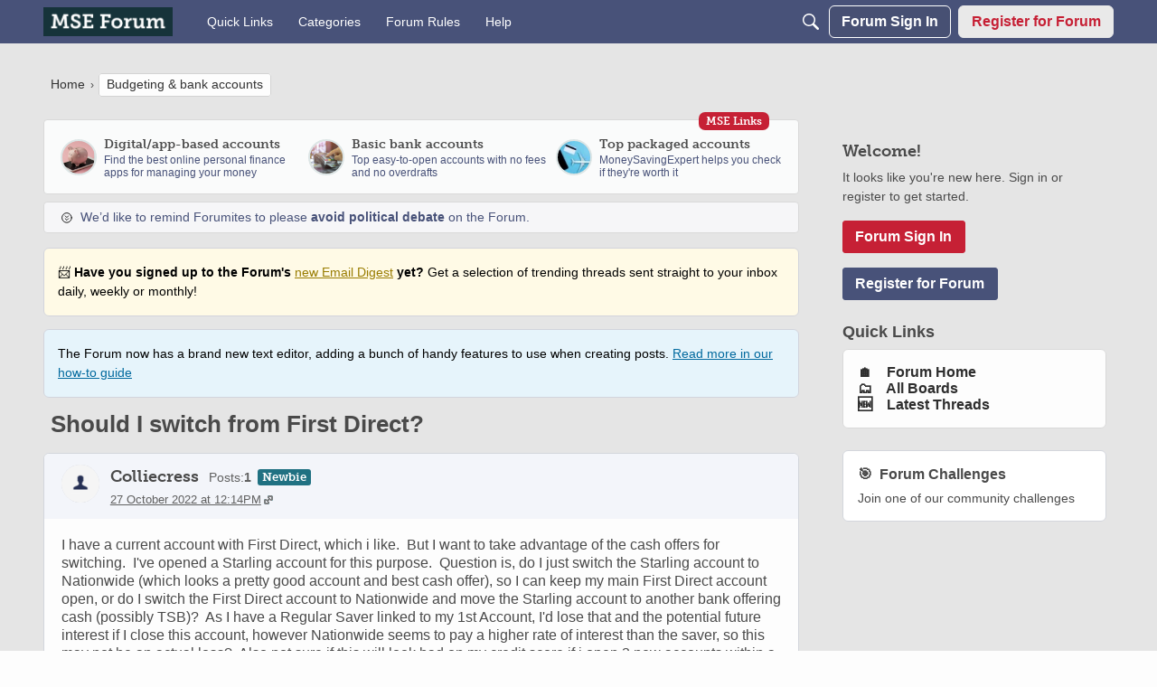

--- FILE ---
content_type: text/html; charset=utf-8
request_url: https://forums.moneysavingexpert.com/discussion/6397964/should-i-switch-from-first-direct
body_size: 139401
content:
<!DOCTYPE html>
<html lang="en"  style="min-height: 100%;">
    <head>
        <meta charset="utf-8">
        <meta http-equiv="X-UA-Compatible" content="IE=edge">
        <meta name="viewport" content="width=device-width, initial-scale=1">
        <!-- Pocket-222 | Callout - Hide for Users -->

<style>

[title="Callout"]{
    display:none!important
}

</style><!-- Pocket-142 | Disable H1 in WYSIWYG -->
<style>
    .editor-action-heading1{
        display:none!important
    }
</style><!-- Pocket-152 | DIY Fix -->
<style>
.headerBoxLayout .pageHeadingBox{
display:none!important;
}

</style><!-- Pocket-10 | Function Fixes -->
<style>
/* 
 * Function Fixes 
 */
[class$="ContributionItem-classes-listItem"] a[title="Spam"],  /* Foundation only [comment/79400481] */
.IgnoreHide, /* [comment/79400486] */
.ReactButton-Flag .Count, /*  [comment/79400448] */
.editor-dd-fileupload /*  [comment/79400483] */
{display: none !important}

/* Activity Section [comment/79400446] */
form.Activity,
.DataList.Activities,
.DataListWrap .FormWrapper {
    display: none !important;
}
.DataList.Activities.Notifications {
    display: block !important;
}

/* Reaction Swapper [comment/79406841] */ 
.ReactButton-Up, .ReactButton-OffTopic {
    display: none !important;
}
.compliments .ReactButton-Like,
.compliments .ReactButton-Insightful

 {
    display: none !important;
}
.compliments .ReactButton-Up, .compliments .ReactButton-OffTopic {
    display: inherit !important;
}

</style>
<!--  Pocket-213 | Hide tags from everyone -->
<style>
.Form-Tags{
    display:none!important
}
.Box.Tags {
    display: none!important;
}
</style><!--  Pocket-211 | Overlay text fix 3 Sep 25 -->

<style>
.Meta.Meta > .MItem, .AuthorInfo > .MItem {
    max-height: none !important;
}
</style><!-- Pocket-224 | Quick Links Background -->
<style>
  .featuredLinksFragment .pageBoxNoCompat {
    background-color: #fdfdfd!important;
    padding: 16px;
    border-radius: 6px;
    border: 1px solid #d9d9d9;
}
</style><!-- Pocket-50 | Main CSS Styles -->
<style>

    /* All Pages 
    _____________________________________________________________________________________________________________________________________________*/

/* White background where styling variables missing */
body.accountPrivacy .MainContent,       /* Account & Privacy Settings page */
body.Entry .MainContent,                /* Sign In pages [https://forums.moneysavingexpert.com/discussion/comment/79370602/#Comment_79370602] */
#SharedFingerprint,                     /* [https://forums.moneysavingexpert.com/discussion/comment/79453429/#Comment_79453429] */
.CommentForm,                           /* Reply box at bottom of comments [https://forums.moneysavingexpert.com/discussion/comment/79370635/#Comment_79370635] */
.MessageForm.FormTitleWrapper,          /* New post boxes (from board) [https://forums.moneysavingexpert.com/discussion/comment/79453460/#Comment_79453460] */
#DiscussionForm.FormTitleWrapper,       /* New Post boxes (from general page) [https://forums.moneysavingexpert.com/discussion/comment/79453460/#Comment_79453460] */
#ConversationForm.FormTitleWrapper      /* New Message boxes [https://forums.moneysavingexpert.com/discussion/comment/79453460/#Comment_79453460] */
    {
    border: 1px solid #D3D6DC !important;
    border-radius: 6px;
    background-color: #FDFDFD !important;
    padding: calc(6px + .9vw) !important;
}


/* White reply box remove seperator [https://forums.moneysavingexpert.com/discussion/comment/79373211/#Comment_79373211] */
.Section-Discussion .Content .pageBox .pageBox::before {
    border-top: 0 !important
}

/* backgound on Numbered Pager [https://forums.moneysavingexpert.com/discussion/comment/79378834/#Comment_79378834] */
#PagerBefore,
#PagerAfter {
    background-color: white;
    border-radius: 6px;
    margin-left:1px;
}

#PagerBefore .Ellipsis,
#PagerAfter .Ellipsis {
    background-color: white !important;
}

#PagerBefore .Highlight,
#PagerAfter .Highlight {
    background-color: #eeeeee;
}

/*  _____________________________________________________________________________________________________________________________________________*/






/* Breadcrumbs and Notifcation Bell
    _____________________________________________________________________________________________________________________________________________*/


/* Reduce empty space Breadcrumb/Bell area (but show when message present) [https://forums.moneysavingexpert.com/discussion/comment/79371607/#Comment_79371607] */
.Discussion .Breadcrumbs,
.Categories .Breadcrumbs,
.Section-headingcategory .Breadcrumbs {
    margin-bottom: initial;
}
.DismissMessage {
    margin-top: 12px !important;
}
.Discussion .DismissMessage {
    margin-top: initial !important;
}
[class$="-categoryFollowDropDown-styles-layout"] {
    margin-bottom: initial !important;
}

/* Breadcrumbs: Highlight current page crumb [https://forums.moneysavingexpert.com/discussion/comment/79365984/#Comment_79365984] */
.CrumbLabel.Last {
    line-height: 3em !important;     /* lineheight variable messes with spacing so using CSS */
    background-color: #FDFDFD;
    padding: 5px 4px 5px 8px;
    border-radius: 3px;
    border: 1px solid lightgrey;    /* -webkit-box-decoration-break: clone; box-decoration-break: clone; */
    white-space: nowrap;              /* Prevent last crumb wrapping instead of above fix */

}

/* Breadcrumbs:  - Remove "Forum Home" crumb when it's only crumb */
.CrumbLabel.HomeCrumb.Last {
    display: none;
}

/*  _____________________________________________________________________________________________________________________________________________*/






/* Category Lists aka Board Index
    _____________________________________________________________________________________________________________________________________________*/

/* Heading Category - Spacing Above [https://forums.moneysavingexpert.com/discussion/comment/79365983/#Comment_79365983] */
.Section-CategoryList .CategoryHeading.Depth-1:not(:first-child) {
    margin-top: 33px !important;
}

/* Make subcats at top of box align better */
ul.DataList.CategoryList.pageBox {
    padding: 8px;
}

/* Category List: Title size and Colour [https://forums.moneysavingexpert.com/discussion/comment/79370872/#Comment_79370872] */
.CategoryNameHeading .Title {
    color: #485279 !important;
    font-weight: 700 !important;
    font-size: 18px !important;
}

/* Category List: Fix margin and padding [https://forums.moneysavingexpert.com/discussion/comment/79371473/#Comment_79371473] */
.Section-CategoryList .Content.MainContent {
    padding: 0 !important;
}

.Section-CategoryList .CategoryList li {
    margin-left: 0 !important;
    margin-right: 0 !important;
}

/* Convert Child to pill buttons [https://forums.moneysavingexpert.com/discussion/comment/79371191/#Comment_79371191] */
.ItemContent.Category .ChildCategories {
    margin-top: 16px;
}
.ItemContent.Category .ChildCategories a {
    font-family: museo-slab, HelveticaNeue, Helvetica, Arial, sans-serif;
    background-color: #F6F6F8;
    text-decoration: none !important;
    padding: 0 10px;
    border-radius: 6px;
    color: #0A2D34 !important;
    border: 1px #9197AF solid; 
    margin: 0 5px 5px 0 !important;
}
.ItemContent.Category .ChildCategories .Comma {
    display: none;
}

/* Move the All/Favourite toggle to the right on some screen sizes */
@media(min-width: 769px) {
    .Section-CategoryList .Flyout.MenuItems.selectBox-content {
        margin-left: 22px !important;
        margin-left: -250px !important;
    }
}
@media(min-width: 426px) {
    .Section-CategoryList .PageControls-filters {
        display: flex;
        justify-content: end;
    }
}

/* Unhide 'All Boards' Title and style */
.Section-CategoryList h2.sr-only{
    all: unset!important;
    font-size: 26px!important;
    font-weight: 800!important;
    display:block!important;
    margin-bottom: 10px!important;
    color: #485279!important;
} 

/* Shadow around Category Icon */
.PhotoWrap-Category {
    border: 2px solid #DCE5E5!important;
    box-shadow: 0 0px 9px rgb(0 0 0 / 0.2)!important;
}

/* Hide default category box in sidepanel */
.BoxCategories {
    display:none!important
}



/*  _____________________________________________________________________________________________________________________________________________*/






/* Discussion List
    _____________________________________________________________________________________________________________________________________________*/


/* Discussion List: Remove uneeded padding around main area [https://forums.moneysavingexpert.com/discussion/comment/79371772/#Comment_79371772] */
.Section-DiscussionList .Content.MainContent {
    padding: 0 !important;
    margin-top: 8px !important;
}
/* Discussion List: Child Category format [https://forums.moneysavingexpert.com/discussion/comment/79371730/#Comment_79371730]*/
.Section-DiscussionList .CategoryList.pageBox {
    background-color: var(--global-background) !important;
    border: none !important
}
.Section-DiscussionList .CategoryList li:not(:last-child) {
    margin-bottom: 10px !important;
}
.Section-DiscussionList .CategoryList li:first-child {
    padding-top: 15px !important;
}
.Section-DiscussionList .CategoryList li:last-child {
    padding-bottom: 15px !important;
}
.Section-DiscussionList .Depth1 {
    border: solid 1px var(--global-border-color) !important;
    border-radius: var(--global-border-radius-default) !important
}
.Section-DiscussionList .CategoryList .pageBox::after {
    border-bottom: 0 !important
}

.Section-DiscussionList .BreadcrumbsBox{
    padding:0
}
/*  _____________________________________________________________________________________________________________________________________________*/






/* Discussion/Thread View - List
    _____________________________________________________________________________________________________________________________________________*/


/* Thread Formatting [https://forums.moneysavingexpert.com/discussion/comment/79373916/#Comment_79373916]  */
.MessageList.DataList.Comments.pageBox {
    padding: initial !important;
    margin-left: initial !important;
}
/*  _____________________________________________________________________________________________________________________________________________*/







/* Discussion/Thread View - Individual Posts / Comments
    _____________________________________________________________________________________________________________________________________________*/

/* Remove padding that goes around all internals of the post */
/*    Variable available but does not change OP */
body.Discussion .ItemDiscussion,
body.Discussion .ItemComment {
    padding: 0 !important;
}
/* Change padding in main contents area below mint */
body.Discussion .Item-BodyWrap {
    padding: calc(6px + 1vw) !important;
}
body.Discussion .Message.userContent {
    margin-top: initial !important;
    margin-bottom: 18px !important
}
@media screen and (max-width: 426px) {

    /* Fighting Vanilla substracting margin above quotes on mobile */
    body.Discussion .Message.userContent {
        margin-top: 8px !important;
    }
}

/* Make first post white [https://forums.moneysavingexpert.com/discussion/comment/79371354/#Comment_79371354] */
body.Discussion .ItemDiscussion {
    background-color: #FDFDFD !important;
    border: 1px solid #D3D6DC !important;
}

/* Fix first post border-radius (test added 27/3/24) */

.Section-Discussion .Content .pageBox .pageBox{
  border-radius: 6px !important;
}


/* Change Quote Colour [https://forums.moneysavingexpert.com/discussion/comment/79366097/#Comment_79366097] */ 
[class*="-quoteEmbed-"] {
    background-color: #fcfcfc !important
}

/* De-emphasise signatures [https://forums.moneysavingexpert.com/discussion/comment/79366112/#Comment_79366112] */
.UserSignature {
    font-size: 80% !important;
    opacity: 50% !important;
}

.UserSignature:hover {
    opacity: 100% !important;
}






/* Report Button and Spam Button colours [https://forums.moneysavingexpert.com/discussion/comment/79366111/#Comment_79366111] */
.ReactButton-Flag,
.ReactButton.ReactButton-Report.Popup {
    color: #C62035 !important;
}

a.Hijack.ReactButton.ReactButton-Spam {
    color: #ea6f31 !important;
}

.FlagMenu{
    order:1!important;
    bottom: -2px;
}

/*  _____________________________________________________________________________________________________________________________________________*/







/* Discussion/Thread View - Individual Posts / Comments - Header Area
    _____________________________________________________________________________________________________________________________________________*/

/* Header area color & spacing*/
body.Discussion .Item-Header.DiscussionHeader,
body.Discussion .Item-Header.CommentHeader {
    background-color: #e8f3f5 !important;
    border-radius: 6px 6px 0 0 !important;
    padding: 12px calc(6px + 1vw) 12px calc(6px + 1vw) !important;
}

/* Bigger Username */
body.Discussion .Username {
    font-size: 18px !important;
    font-family: museo-slab, HelveticaNeue, Helvetica, Arial, sans-serif;

}

/* Hide Role. Duplicate. We're displaying that info with Rank */
/* body.Discussion .RoleTitle {
    display: none !important;
} */

/* Line up rows which have different margins */
body.Discussion .Rank.MItem,
body.Discussion .flair {
    margin-left: 0 !important;
    margin-top: 3px!important;
    margin-bottom: 6px;
}

/* Inline the members' details (badges makes new lines block)
    ______________________________________________________________*/

@media screen and (min-width: 426px) {
    .flair {
        display: inline !important;
        position: relative;
        top: 5px;
        padding-right: 10px;
    }

    .MetaCounts {
        display: inline !important;
        position: relative !important;
        top: 0;
        padding-right: 10px;
    }

    .MItem.PostCount {
        color: #207182;
        font-weight: 500 !important;
        font-size: 1.2em !important;
        margin-bottom: 5px!important;
    }

    .isOriginalPoster .AuthorInfo:after {
        margin-left:8px;
    }

}

/* Link icon beside Time/Date [https://forums.moneysavingexpert.com/discussion/comment/79366076/#Comment_79366076] */
.MainContent a[href^="https://"] time,
.MainContent a[href*="/discussion/comment"] time {
    background: url(https://us-noi.v-cdn.net/6031891/uploads/HRYQC5QINSXX/link.png) center right no-repeat !important;
    padding-right: 13px !important;
}

/* Emojis twice as big as should be with WYSIWYG */
.emoji {
    height: 20px !important;
}

/*  _____________________________________________________________________________________________________________________________________________*/





/* Original Poster
    _____________________________________________________________________________________________________________________________________________*/

body.Discussion .Item-Header.DiscussionHeader,
body.Discussion .isOriginalPoster .Item-Header.CommentHeader {
    background-color: #F3F5FA !important;
}
body.Discussion .Item-Header.CommentHeader {
    background-color: #f3f5fa !important;
}
.isOriginalPoster .AuthorInfo:after {
content: '★ OP';
letter-spacing: 0;
font-size:13px; 
font-family: museo-slab,HelveticaNeue,Helvetica,Arial,sans-serif; margin-left:0; 
padding:1px 5px; 
color:white; 
border-radius:3px;
background-color: #C62035;
font-weight: 700;
border-radius: 3px;
margin-left: 7px;
}

/*  _____________________________________________________________________________________________________________________________________________*/







/* Profile Pages
    _____________________________________________________________________________________________________________________________________________*/

/* Profile: Email - Make fit [https://forums.moneysavingexpert.com/discussion/comment/79366122/#Comment_79366122] */
@media(min-width: 1201px) {
.Profile .Panel .Email {
    font-size: 12px !important;
    overflow: auto !important;
}
}   
/* Avatar button uses incorrect colour https://hlvanilla.zendesk.com/hc/en-us/requests/346437 */
.remove-picture a {
    color: #ffffff !important;
}  

/* Profile headings use h1 and h2 inconsitently
    Make h1 bigger, and h2 if it's the 1st heading on page (directly after ProfileOptions button div)*/
.Profile h1,
.ProfileOptions+h2 {
    font-size: 26px !important;
    margin-bottom: 1.5em !important;
}
.Profile h2.H
{
font-size: 20px !important;
}

/* Stats on Profile page too big */
[class$="-Stat-styles-statData"] {
    font-size: 24px !important;
}

@media(max-width: 806px) {
     [class$="-Stat-styles-statData"] {
        font-size: 16px !important;
    }
}

/*  _____________________________________________________________________________________________________________________________________________*/






/* Individual Board fixes
    _____________________________________________________________________________________________________________________________________________*/

/* Comp time filter */
/* .BoxFilter.BoxBestOfFilter.BoxCompetitionCategoryFilter {
    border: 1px solid #D2D4DC;
    border-radius: 6px;
    background-color: #F2F2F2;
} */

.BoxCompetitionCategoryFilter {
    border: 1px solid #D2D4DC!important;
  padding: 10px 20px !important;
   border-radius: 6px!important;
           background-color: #F2F2F2!important;

}

.BoxCompetitionCategoryFilter .selectBox-selected {
    font-size: 16px !important;

}

.BoxCompetitionCategoryFilter .selectBox-label {
    font-size: 16px !important;

}

/*  _____________________________________________________________________________________________________________________________________________*/







/***** MISCELLANEOUS FIXES *****
    _____________________________________________________________________________________________________________________________________________*/

/* Role Message - Make dismiss "X" more obvious */

a.Dismiss {
    color: white!important;
    background-color: red;
    border-radius: 50%;
    width: 22px!important;
    height: 22px!important;
    padding: 1px!important;
}

/* Make Moderation Messages align better and format border */

xxxbody.Discussion .DismissMessage {
    width: calc(100% + 16px)!important;
    left: -8px!important;
    position: relative!important;
    border-color: #D2D4DC!important;
}
 .DismissMessage {
    border-color: #D3D6DC!important;
    padding-left: 15px!important;
    padding-right: 15px!important;
}
/*  _____________________________________________________________________________________________________________________________________________*/






/***** TEMPORARY FIXES *****
    _____________________________________________________________________________________________________________________________________________*/

/* Announcement don’t use the correct variable on Competitions Time  */

.Categories.Section-competitions-time span.Tag {
  background-color: #485279;
  color:white;
}

/* Change discussion style on hover on Competition boards to make visually easier to use checkboxes on wider screens  */
.Categories.Section-competitions-time .ItemDiscussion:hover {
        background-color: #F2F2F2!important;
    }

/* Make Sidepanel Sticky like New Layout Pages */
div.Panel.Panel-main {
    position: -webkit-sticky;
    position: sticky;
    top: 50px;
}

/* Fix WYSIWYG font issues */
.isWysiwyg{
    background-color: #f2f2f2!important;
    font-size: 15.4px!important;
    font-family: "Helvetica Neue",Helvetica,Arial,sans-serif !important;
}


[class$="-categoryFollowDropDown-styles-layout"] {
    margin-bottom: 8px !important;
}



.markReadWrapper a{
	border-right: none!important;

}


/* Hide 'Hot' filter */

.PageControls .discussion-sort-filter-module{
  display: none!important;
}

.Categories.Section-competitions-time .BoxCompetitionCategoryFilter .discussion-sort-filter-module{
  display: block!important;
  
}

/* Pager Fix (April) */

a.Pager-p.p-1.FirstPage {
    display: flex!important;
}



/* Moderation Message / Political /Guidesbar space fixer */
body.Discussion .DismissMessage {
    width: calc(100% + 16px)!important;
    left: -8px!important;
    position: relative!important;
    border-color: #D2D4DC!important;
}

body.Section-Discussion .political {
    width: calc(100% + 16px)!important;
    left: -8px!important;
    position: relative!important;
}

body.Section-Discussion  #guides__section{
    width: calc(100% + 16px)!important;
    left: -8px!important;
    position: relative!important;
}

.selectBox-main a{
color: var(--global-links-colors-default)
}

/*  _____________________________________________________________________________________________________________________________________________*/


</style>
<!-- Pocket 225 | Rich Button in Edit fixer -->

<style>
[data-testid="link-as-button"] a{
    color:white!important
}
</style><title>Should I switch from First Direct? — MoneySavingExpert Forum</title>
  <link rel="stylesheet" href="/applications/dashboard/design/style.css?v=69792b2e" media="all" static="1" />
  <link rel="stylesheet" href="/applications/dashboard/design/style-compat.css?v=69792b2e" media="all" static="1" />
  <link rel="stylesheet" href="/plugins/Signatures/design/signature.css?v=69792b2e" media="all" static="1" />
  <link rel="stylesheet" href="/plugins/badges/design/badges.css?v=69792b2e" media="all" static="1" />
  <link rel="stylesheet" href="/resources/design/vanillicon.css?v=69792b2e" media="all" static="1" />
  <link rel="stylesheet" href="/plugins/editor/design/editor.css?v=69792b2e" media="all" static="1" />
  <link rel="stylesheet" href="/plugins/Polls/design/polls.css?v=69792b2e" media="all" static="1" />
  <link rel="stylesheet" href="/plugins/AdvancedSearch/design/advanced-search.css?v=69792b2e" media="all" static="1" />
  <link rel="stylesheet" href="/plugins/flair/design/flair.css?v=69792b2e" media="all" static="1" />
  <link rel="stylesheet" href="/plugins/Ignore/design/ignore.css?v=69792b2e" media="all" static="1" />
  <link rel="stylesheet" href="/applications/vanilla/design/reactions.css?v=69792b2e" media="all" static="1" />
  <link rel="stylesheet" href="/applications/vanilla/design/tag.css?v=69792b2e" media="all" static="1" />
  <link rel="stylesheet" href="/plugins/Online/design/online.css?v=69792b2e" media="all" static="1" />
  <link rel="stylesheet" href="/plugins/ideation/design/ideation.css?v=69792b2e" media="all" static="1" />
  <link rel="stylesheet" href="/plugins/webserviceintegration/design/LatestNewsModule.css?v=69792b2e" media="all" static="1" />
  <link rel="stylesheet" href="/plugins/termsmanager/design/termsmanager.css?v=69792b2e" media="all" static="1" />
  <link rel="stylesheet" href="/plugins/avatarstock/design/avatarstock.css?v=69792b2e" media="all" static="1" />
  <link rel="stylesheet" href="/applications/vanilla/design/spoilers.css?v=69792b2e" media="all" static="1" />
  <link rel="stylesheet" href="https://forums.moneysavingexpert.com/dist/v2/forum/chunks/addons/lavendersun/forum.CknaH5fs.css" static="1" />
  <link rel="shortcut icon" href="https://us-noi.v-cdn.net/6031891/uploads/favicon_630b96250547b3c310ed534d0cc95af4.ico" type="image/x-icon" />
  <link rel="apple-touch-icon-precomposed" href="https://us-noi.v-cdn.net/6031891/uploads/favicon-152-efeff00cf090f7fb99118c2eb9ae427f.png" />
  <link rel="stylesheet" href="https://use.typekit.net/qfo2uii.css?v=69792b2e" static="1" />
  <link rel="canonical" href="https://forums.moneysavingexpert.com/discussion/6397964/should-i-switch-from-first-direct" />
  <meta property="language" content="en" />
  <meta http-equiv="last-modified" property="last-modified-date" content="2022-10-27" />
  <meta property="og:type" content="article" />
  <meta property="og:site_name" content="MoneySavingExpert Forum" />
  <meta name="twitter:title" property="og:title" content="Should I switch from First Direct?" />
  <meta property="og:url" content="https://forums.moneysavingexpert.com/discussion/6397964/should-i-switch-from-first-direct" />
  <meta name="description" property="og:description" content="I have a current account with First Direct, which i like.  But I want to take advantage of the cash offers for switching.  I've opened a Starling account for t…" />
  <meta property="og:image" content="https://us-noi.v-cdn.net/6031891/uploads/W2CNDKTGCB3I/forum-homepage-icon-thumbnail.png" />
  <meta name="twitter:description" content="I have a current account with First Direct, which i like.  But I want to take advantage of the cash offers for switching.  I've opened a Starling account for t…" />
  <meta name="twitter:card" content="summary" />
  <noscript><link rel='stylesheet' href='https://forums.moneysavingexpert.com/resources/design/no-script-layout-styles.css?h=69792b2e'></noscript>
  <script>window.__VANILLA_BUILD_SECTION__="forum";if(!window.onVanillaReady){window.onVanillaReady=function(handler){if(typeof handler!=="function"){console.error("Cannot register a vanilla ready handler that is not a function.");return}
document.addEventListener("X-VanillaReady",function(){if(!window.__VANILLA_INTERNAL_IS_READY__){return}
handler(window.__VANILLA_GLOBALS_DO_NOT_USE_DIRECTLY__)})
if(window.__VANILLA_INTERNAL_IS_READY__){handler(window.__VANILLA_GLOBALS_DO_NOT_USE_DIRECTLY__)}}}
if(!window.onVanillaContentUpdate){window.onVanillaContentUpdate=function(handler){if(typeof handler!=="function"){console.error("Cannot register a vanilla ready handler that is not a function.");return}
document.addEventListener("X-DOMContentReady",function(){if(!window.__VANILLA_INTERNAL_IS_READY__){return}
handler(window.__VANILLA_GLOBALS_DO_NOT_USE_DIRECTLY__)})
if(window.__VANILLA_INTERNAL_IS_READY__){handler(window.__VANILLA_GLOBALS_DO_NOT_USE_DIRECTLY__)}}}
if(!window.onPageView){window.onPageView=function(handler){if(typeof handler!=="function"){console.error("Cannot register a vanilla ready handler that is not a function.");return}
document.addEventListener("X-PageView",function(){if(!window.__VANILLA_INTERNAL_IS_READY__){return}
handler(window.__VANILLA_GLOBALS_DO_NOT_USE_DIRECTLY__)})
if(window.__VANILLA_INTERNAL_IS_READY__){handler(window.__VANILLA_GLOBALS_DO_NOT_USE_DIRECTLY__)}}}
window.__VANILLA_ENABLED_ADDON_KEYS__=["library","competitionstime","logpermissiongate","emailhistory","theme-foundation","online","quotes","sentimentanalysis","signatures","rich-editor","badges","vfshared","stubcontent","swagger-ui","federatedsearch","ideation","sitemaps","cloudmonkey","s3files","queuemonkey","vfapi","vfcom","vfcustom","vfsupport","vfspoof","vfsphinx","syslogger","elasticsearch","vanilla-queue","stopforumspam","editor","vfoptions","authorselector","keywordblocker","pockets","polls","profileextender","discussiontemplate","ranks","splitmerge","trollmanagement","vanillaanalytics","advancedsearch","bump","warnings2","civiltongueex","reporting2","flair","allviewed","touchicon","mseredirectorplugin","webserviceintegration","ignore","themingapi","akismet","termsmanager","vfdeploy","avatarstock","webhooks","zapier","postcount","conversations","vanilla","dashboard"]</script>
  <script>gdn=window.gdn||{};gdn.meta={"currentThemePath":"\/addons\/themes\/theme-foundation","ConfirmDeleteCommentHeading":"Delete Comment","ConfirmDeleteCommentText":"Are you sure you want to delete this comment?","DiscussionID":"6397964","Category":"Budgeting & bank accounts","editorVersion":"1.8.2","editorPluginAssets":"\/plugins\/editor","fileUpload-remove":"Remove file","fileUpload-reattach":"Click to re-attach","fileUpload-inserted":"Inserted","fileUpload-insertedTooltip":"This image has been inserted into the body of text.","wysiwygHelpText":"You are using <a href=\"https:\/\/en.wikipedia.org\/wiki\/WYSIWYG\" target=\"_new\">WYSIWYG<\/a> in your post.","bbcodeHelpText":"You can use <a href=\"http:\/\/en.wikipedia.org\/wiki\/BBCode\" target=\"_new\">BBCode<\/a> in your post.","htmlHelpText":"You can use <a href=\"http:\/\/htmlguide.drgrog.com\/cheatsheet.php\" target=\"_new\">Simple HTML<\/a> in your post.","markdownHelpText":"You can use <a href=\"http:\/\/en.wikipedia.org\/wiki\/Markdown\" target=\"_new\">Markdown<\/a> in your post.","textHelpText":"You are using plain text in your post.","editorWysiwygCSS":"\/plugins\/editor\/design\/wysiwyg.css","canUpload":false,"fileErrorSize":"File size is too large.","fileErrorFormat":"File format is not allowed.","fileErrorAlreadyExists":"File already uploaded.","fileErrorSizeFormat":"File size is too large and format is not allowed.","maxUploadSize":104857600,"editorFileInputName":"editorupload","allowedImageExtensions":"[\"jpg\",\"jpeg\",\"gif\",\"png\",\"bmp\",\"tiff\"]","allowedFileExtensions":"[\"jpg\",\"jpeg\",\"gif\",\"png\",\"bmp\",\"tiff\"]","maxFileUploads":"20","TagHint":"Start to type...","TagSearching":"Searching...","TagNoResults":"No results","searchAutocomplete":"1","Spoiler":"Spoiler","show":"show","hide":"hide","TaggingAdd":false,"TaggingSearchUrl":"\/tags\/search","MinTagsAllowed":"0","MaxTagsAllowed":"5","emoji":{"assetPath":"https:\/\/forums.moneysavingexpert.com\/resources\/emoji","format":"<img class=\"emoji\" src=\"%1$s\" title=\"%2$s\" alt=\"%2$s\" height=\"20\" loading=\"lazy\" \/>","emoji":{"smile":"smile.png","smiley":"smiley.png","wink":"wink.png","blush":"blush.png","neutral":"neutral.png","relaxed":"relaxed.png","grin":"grin.png","joy":"joy.png","sweat_smile":"sweat_smile.png","lol":"lol.png","innocent":"innocent.png","naughty":"naughty.png","yum":"yum.png","relieved":"relieved.png","love":"love.png","sunglasses":"sunglasses.png","smirk":"smirk.png","expressionless":"expressionless.png","unamused":"unamused.png","sweat":"sweat.png","pensive":"pensive.png","confused":"confused.png","confounded":"confounded.png","kissing":"kissing.png","kissing_heart":"kissing_heart.png","kissing_smiling_eyes":"kissing_smiling_eyes.png","kissing_closed_eyes":"kissing_closed_eyes.png","tongue":"tongue.png","disappointed":"disappointed.png","worried":"worried.png","angry":"angry.png","rage":"rage.png","cry":"cry.png","persevere":"persevere.png","triumph":"triumph.png","frowning":"frowning.png","anguished":"anguished.png","fearful":"fearful.png","weary":"weary.png","sleepy":"sleepy.png","tired_face":"tired_face.png","grimace":"grimace.png","bawling":"bawling.png","open_mouth":"open_mouth.png","hushed":"hushed.png","cold_sweat":"cold_sweat.png","scream":"scream.png","astonished":"astonished.png","flushed":"flushed.png","sleeping":"sleeping.png","dizzy":"dizzy.png","no_mouth":"no_mouth.png","mask":"mask.png","star":"star.png","cookie":"cookie.png","warning":"warning.png","mrgreen":"mrgreen.png","heart":"heart.png","heartbreak":"heartbreak.png","kiss":"kiss.png","+1":"+1.png","-1":"-1.png","grey_question":"grey_question.png","trollface":"trollface.png","error":"grey_question.png"}},"LastCommentID":79586947,"Vanilla_Comments_AutoRefresh":0,"RedirectTo":"","RedirectUrl":"","TransportError":"A fatal error occurred while processing the request.<br \/>The server returned the following response: %s","TransientKey":false,"WebRoot":"https:\/\/forums.moneysavingexpert.com\/","UrlFormat":"\/{Path}","Path":"discussion\/6397964\/should-i-switch-from-first-direct","Args":"","ResolvedPath":"vanilla\/discussion\/index","ResolvedArgs":{"DiscussionID":"6397964","DiscussionStub":"should-i-switch-from-first-direct","Page":""},"SignedIn":0,"ConfirmHeading":"Confirm","ConfirmText":"Are you sure you want to do that?","Okay":"Okay","Cancel":"Cancel","Search":"Search","ui":{"siteName":"MoneySavingExpert Forum","orgName":"MoneySavingExpert","localeKey":"en","themeKey":"44","mobileThemeKey":"theme-foundation","desktopThemeKey":"theme-foundation","logo":"https:\/\/us-noi.v-cdn.net\/6031891\/uploads\/B1SN543SSZ9Y\/mseforumlogo.png","favIcon":"https:\/\/us-noi.v-cdn.net\/6031891\/uploads\/favicon_630b96250547b3c310ed534d0cc95af4.ico","shareImage":"https:\/\/us-noi.v-cdn.net\/6031891\/uploads\/W2CNDKTGCB3I\/forum-homepage-icon-thumbnail.png","bannerImage":"https:\/\/us-noi.v-cdn.net\/6031891\/uploads\/1ZQN8CP9KGF8\/budgeting-bank-accounts.jpg","mobileAddressBarColor":"","fallbackAvatar":"https:\/\/us-noi.v-cdn.net\/6031891\/uploads\/defaultavatar\/nFA7H6UNOO0N5.jpg","currentUser":{"userID":0,"name":"guest","url":"https:\/\/forums.moneysavingexpert.com\/profile\/guest","photoUrl":"https:\/\/us-noi.v-cdn.net\/6031891\/uploads\/defaultavatar\/nFA7H6UNOO0N5.jpg","dateLastActive":{"date":"2026-01-27 22:34:32.000000","timezone_type":3,"timezone":"UTC"},"banned":0,"private":false},"editContentTimeout":-1,"bannedPrivateProfile":"1","useAdminCheckboxes":true,"autoOffsetComments":true,"allowSelfDelete":true,"isDirectionRTL":false,"userMentionsEnabled":true,"userMentionsFormat":"global","legacyDiscussionListLayout":"foundation","siteTitle":"Welcome to the MoneySavingExpert Forum","locale":"en","inputFormat":"rich2"},"context":{"version":"2025.025","requestID":"9c4bb7cb9f97c77b-FRA","host":"","basePath":"","assetPath":"","debug":false,"translationDebug":false,"conversationsEnabled":true,"cacheBuster":"69792b2e","siteID":6031891},"embed":{"enabled":false,"isAdvancedEmbed":false,"isModernEmbed":false,"forceModernEmbed":false,"remoteUrl":null},"search":{"defaultScope":"site","supportsScope":true,"activeDriver":"ElasticSearch","externalSearch":{"query":false,"resultsInNewTab":false},"shouldAbortDuringAutocomplete":true,"autocompleteDebounce":500},"upload":{"maxSize":524288000,"maxUploads":20,"allowedExtensions":["jpg","jpeg","gif","png","bmp","tiff"]},"signatures":{"enabled":true,"hideMobile":false,"imageMaxHeight":40},"siteTotals":{"availableOptions":{"onlineUser":"Online Users","onlineMember":"Online Members","category":"Categories","discussion":"Discussions","comment":"Comments","post":"Posts","user":"Members"}},"registrationUrl":"\/entry\/register","signInUrl":"\/entry\/signin","signOutUrl":"\/entry\/signout?TransientKey=","featureFlags":{"DeferredLegacyScripts":{"Enabled":true},"GroupsFollowing":{"Enabled":true},"CustomProfileFields":{"Enabled":true},"NewUserManagement":{"Enabled":true},"SuggestedContent":{"Enabled":true},"DraftScheduling":{"Enabled":true},"RichTable":{"Enabled":true},"updateTokens":{"Enabled":true},"deferredNotifications":{"Enabled":true},"AutomationRules":{"Enabled":true},"Digest":{"Enabled":true},"useNewSearchPage":{"Enabled":true},"NewAnalytics":{"Enabled":true},"elasticRecordType":{"Enabled":true},"discussionSiteMaps":{"Enabled":"1"},"UserCards":{"Enabled":true},"layoutEditor":{"Enabled":true},"customLayout":{"home":{"Enabled":true},"discussionList":{"Enabled":true},"categoryList":{"Enabled":false}},"NewQuickLinks":{"Enabled":true},"NewPostMenu":{"Enabled":true},"newEmbedSystem":{"Enabled":false},"noStructureIndexes":{"Enabled":true},"newCommunityDrafts":{"Enabled":true},"fragmentTwigRendering":{"enabled":false}},"themeFeatures":{"NewFlyouts":true,"SharedMasterView":true,"ProfileHeader":true,"DataDrivenTheme":true,"UserCards":true,"DisableKludgedVars":true,"NewEventsPage":true,"useNewSearchPage":true,"EnhancedAccessibility":true,"NewQuickLinks":true,"NewCategoryDropdown":true,"NewBadgesModule":true,"NewReactionsModule":true,"NewGuestModule":true,"NewPostMenu":true},"addonFeatures":{"NewFlyouts":true,"SharedMasterView":true,"ProfileHeader":true,"DataDrivenTheme":true,"UserCards":true,"DisableKludgedVars":true,"NewEventsPage":true,"useNewSearchPage":true,"EnhancedAccessibility":true,"NewQuickLinks":true,"NewCategoryDropdown":true,"NewBadgesModule":true,"NewReactionsModule":true,"NewGuestModule":true,"NewPostMenu":true},"defaultSiteSection":{"basePath":"","contentLocale":"en","sectionGroup":"vanilla","sectionID":"0","name":"MoneySavingExpert Forum","description":"We're a friendly community of MoneySavers sharing our experiences and tips to help each other out","apps":{"forum":true},"attributes":{"categoryID":-1},"isHomepageCustomLayout":true},"siteSection":{"basePath":"","contentLocale":"en","sectionGroup":"vanilla","sectionID":"0","name":"MoneySavingExpert Forum","description":"We're a friendly community of MoneySavers sharing our experiences and tips to help each other out","apps":{"forum":true},"attributes":{"categoryID":-1},"isHomepageCustomLayout":true},"siteSectionSlugs":[],"themePreview":null,"reCaptchaKey":"6LdfR3MrAAAAAD6DDr6CQ521muBf1cM7OY-ZPTfX","roleToken":"","isConfirmEmailRequired":"1","vanillaAnalyticsDriver":"clickhouse","badges":{"showInUserCards":true},"searchConnectors":[],"removedString":"This content has been removed.","AnonymizeData":false,"ignoredUserIDs":[],"community":{"drafts":{"autosave":"1"}},"triage":{"enabled":false},"trustedDomains":"*.moneysavingexpert.com\n*.typekit.net","disableUrlEmbeds":false,"postTypesMap":{"discussion":{"postTypeID":"discussion","name":"Discussion","parentPostTypeID":null,"postButtonLabel":"New Discussion","postHelperText":null,"layoutViewType":"discussion","isOriginal":true,"isSystemHidden":0,"isActive":true,"isDeleted":false,"roleIDs":[],"categoryIDs":[],"dateInserted":{"date":"2025-03-12 20:41:56.000000","timezone_type":3,"timezone":"UTC"},"dateUpdated":{"date":"2025-07-31 17:22:43.000000","timezone_type":3,"timezone":"UTC"},"insertUserID":2899854,"updateUserID":2899854,"baseType":"discussion","postButtonIcon":"create-discussion","availableCategoryIDs":[5,8,11,12,13,14,15,16,17,18,19,20,21,22,24,25,26,27,28,29,32,33,34,35,36,37,38,39,40,41,42,46,49,50,52,53,58,66,68,69,70,71,72,73,74,76,78,79,80,81,82,86,87,88,89,91,92,93,94,95,97,98,99,100,101,102,134,136,139,140,141,142,143,144,145,149,151,153,155,159,161,163,165,169,171,173,175,177,179,181,183,187,189,191,193,199,201,202,204,206,208,210,211,213,215,217,219,225,233,249,251,255,257,259,263,265,266,267,270,275,278,281,283,284,285,286,287,288,289,290,291,292,293,295,296,297,298,299,312,313,314,316,318,319,324,325,326,327,328,329,335,337,342,-1,338,339],"postableCategoryIDs":[],"countCategories":0,"parentPostType":null},"idea":{"postTypeID":"idea","name":"Idea","parentPostTypeID":null,"postButtonLabel":"New Idea","postHelperText":null,"layoutViewType":"idea","isOriginal":true,"isSystemHidden":0,"isActive":true,"isDeleted":false,"roleIDs":[],"categoryIDs":[],"dateInserted":{"date":"2025-03-12 20:41:58.000000","timezone_type":3,"timezone":"UTC"},"dateUpdated":{"date":"2025-07-31 17:22:45.000000","timezone_type":3,"timezone":"UTC"},"insertUserID":2899854,"updateUserID":2899854,"baseType":"idea","postButtonIcon":"create-idea","availableCategoryIDs":[-1,338,339],"postableCategoryIDs":[],"countCategories":0,"parentPostType":null}},"postTypes":["discussion","idea","poll"],"escalation":{"statuses":{"open":"Open","in-progress":"In Progress","on-hold":"On Hold","done":"Done"}},"posting":{"minLength":"10","titleMaxLength":100},"tagging":{"enabled":true,"scopedTaggingEnabled":true},"mentions":{"enabled":true},"emails":{"enabled":true,"digest":true},"answerSuggestionsEnabled":false,"aiAssistant":null,"externalAttachments":[],"moderation":{"restrictMemberFilterUI":false},"suggestedContentEnabled":true,"customPages":[{"recordID":2,"urlcode":"\/challenges"},{"recordID":4,"urlcode":"\/dilemmas-polls"},{"recordID":7,"urlcode":"\/help-the-forum"},{"recordID":8,"urlcode":"\/menu-hider"},{"recordID":5,"urlcode":"\/start"}],"inputFormat":{"desktop":"Rich2","mobile":"Rich2","reinterpretPostsAsRich":false},"reporting":{"url":null},"useNewFlyouts":false};
gdn.permissions={"permissions":{"profiles.view":true,"discussions.view":true},"bans":[],"isAdmin":false};
</script>
  <script src="/js/library/jquery.js?v=69792b2e" static="1" defer="defer"></script>
  <script src="/js/library/jquery.form.js?v=69792b2e" static="1" defer="defer"></script>
  <script src="/js/library/jquery.popup.js?v=69792b2e" static="1" defer="defer"></script>
  <script src="/js/library/jquery.popin.js?v=69792b2e" static="1" defer="defer"></script>
  <script src="/js/library/jquery.gardenhandleajaxform.js?v=69792b2e" static="1" defer="defer"></script>
  <script src="/js/library/jquery.atwho.js?v=69792b2e" static="1" defer="defer"></script>
  <script src="/js/global.js?v=69792b2e" static="1" defer="defer"></script>
  <script src="/js/flyouts.js?v=69792b2e" static="1" defer="defer"></script>
  <script src="/js/library/jquery.autosize.min.js?v=69792b2e" static="1" defer="defer"></script>
  <script src="/applications/vanilla/js/discussion.js?v=69792b2e" static="1" defer="defer"></script>
  <script src="/plugins/Ignore/js/ignore.js?v=69792b2e" static="1" defer="defer"></script>
  <script src="/plugins/Quotes/js/quotes.js?v=69792b2e" static="1" defer="defer"></script>
  <script src="/js/library/jquery.tokeninput.js?v=69792b2e" static="1" defer="defer"></script>
  <script src="/plugins/AuthorSelector/js/authorselector.js?v=69792b2e" static="1" defer="defer"></script>
  <script src="/js/library/jquery-ui.min.js?v=69792b2e" static="1" defer="defer"></script>
  <script src="/applications/vanilla/js/reactions.js?v=69792b2e" static="1" defer="defer"></script>
  <script src="/plugins/editor/js/editor.js?v=69792b2e" static="1" defer="defer"></script>
  <script src="/plugins/editor/js/jquery.ui.widget.js?v=69792b2e" static="1" defer="defer"></script>
  <script src="/plugins/editor/js/jquery.iframe-transport.js?v=69792b2e" static="1" defer="defer"></script>
  <script src="/plugins/editor/js/jquery.fileupload.js?v=69792b2e" static="1" defer="defer"></script>
  <script src="/plugins/avatarstock/js/avatarstock.js?v=69792b2e" static="1" defer="defer"></script>
  <script src="/applications/vanilla/js/spoilers.js?v=69792b2e" static="1" defer="defer"></script>
  <script src="/applications/vanilla/js/tagging.js?v=69792b2e" static="1" defer="defer"></script>
  <script type="module">window['VANILLA_MISSED_TRANSLATIONS_INITIAL'] = [];</script>
  <script src="https://forums.moneysavingexpert.com/api/v2/locales/en/translations.js?h=69792b2e" static="1" defer="defer"></script>
  <script src="https://forums.moneysavingexpert.com/dist/v2/forum/entries/forum.BXJZa4on.min.js" static="1" type="module"></script>
  <script src="https://forums.moneysavingexpert.com/dist/v2/forum/vendor/vendor/react-core.DB6kRN5F.min.js" static="1" type="module"></script>
  <script src="https://forums.moneysavingexpert.com/dist/v2/forum/chunks/vendor/lodash.D5NauYE3.min.js" static="1" type="module"></script>
  <script src="https://forums.moneysavingexpert.com/dist/v2/forum/vendor/vendor/redux.C47PpYDn.min.js" static="1" type="module"></script>
  <script src="https://forums.moneysavingexpert.com/dist/v2/forum/vendor/vendor/react-spring.9Xj7PxZn.min.js" static="1" type="module"></script>
  <script src="https://forums.moneysavingexpert.com/dist/v2/forum/vendor/vendor/react-select.Bx4mkAuz.min.js" static="1" type="module"></script>
  <script src="https://forums.moneysavingexpert.com/dist/v2/forum/vendor/vendor/moment.BYTvHWBW.min.js" static="1" type="module"></script>
  <script src="https://forums.moneysavingexpert.com/dist/v2/forum/vendor/vendor/markdown.B2MSr-O4.min.js" static="1" type="module"></script>
  <script src="https://forums.moneysavingexpert.com/dist/v2/forum/entries/addons/AdvancedSearch/forum.DUX6VIuu.min.js" static="1" type="module"></script>
  <script src="https://forums.moneysavingexpert.com/dist/v2/forum/entries/addons/ElasticSearch/common.eL0ViF6U.min.js" static="1" type="module"></script>
  <script src="https://forums.moneysavingexpert.com/dist/v2/forum/chunks/addons/dashboard/MembersSearchDomain.BRWHy5sY.min.js" static="1" type="module"></script>
  <script src="https://forums.moneysavingexpert.com/dist/v2/forum/entries/addons/FederatedSearch/common.BQXWb3sQ.min.js" static="1" type="module"></script>
  <script src="https://forums.moneysavingexpert.com/dist/v2/forum/chunks/SearchFormContext.DLVVOJqA.min.js" static="1" type="module"></script>
  <script src="https://forums.moneysavingexpert.com/dist/v2/forum/chunks/FilterFrame.BB-9q49X.min.js" static="1" type="module"></script>
  <script src="https://forums.moneysavingexpert.com/dist/v2/forum/chunks/types.Bnp7nMni.min.js" static="1" type="module"></script>
  <script src="https://forums.moneysavingexpert.com/dist/v2/forum/entries/addons/Online/forum.Bn5lLoFy.min.js" static="1" type="module"></script>
  <script src="https://forums.moneysavingexpert.com/dist/v2/forum/entries/addons/Polls/common.Dy8qeZit.min.js" static="1" type="module"></script>
  <script src="https://forums.moneysavingexpert.com/dist/v2/forum/chunks/addons/vanilla/CommunityPostTypeFilter.D9lz9KGy.min.js" static="1" type="module"></script>
  <script src="https://forums.moneysavingexpert.com/dist/v2/forum/entries/addons/Ranks/common.CqXZJccG.min.js" static="1" type="module"></script>
  <script src="https://forums.moneysavingexpert.com/dist/v2/forum/entries/addons/SentimentAnalysis/common.Dn5T3Z9o.min.js" static="1" type="module"></script>
  <script src="https://forums.moneysavingexpert.com/dist/v2/forum/chunks/addons/dashboard/StackableTable.classes.D5wKmrrS.min.js" static="1" type="module"></script>
  <script src="https://forums.moneysavingexpert.com/dist/v2/forum/chunks/collectionsHooks.BErOr50k.min.js" static="1" type="module"></script>
  <script src="https://forums.moneysavingexpert.com/dist/v2/forum/chunks/addons/vanilla/CommentsApi.DH6wY40H.min.js" static="1" type="module"></script>
  <script src="https://forums.moneysavingexpert.com/dist/v2/forum/entries/addons/Warnings2/forum.DbKJAUgT.min.js" static="1" type="module"></script>
  <script src="https://forums.moneysavingexpert.com/dist/v2/forum/entries/addons/badges/common.CpG29n3t.min.js" static="1" type="module"></script>
  <script src="https://forums.moneysavingexpert.com/dist/v2/forum/chunks/addons/badges/Badge.variables.BgZ_xY7R.min.js" static="1" type="module"></script>
  <script src="https://forums.moneysavingexpert.com/dist/v2/forum/entries/addons/badges/forum.HqsVfmFr.min.js" static="1" type="module"></script>
  <script src="https://forums.moneysavingexpert.com/dist/v2/forum/entries/addons/competitionstime/forum.CeUCgidn.min.js" static="1" type="module"></script>
  <script src="https://forums.moneysavingexpert.com/dist/v2/forum/entries/addons/ideation/common.CDTxKGHE.min.js" static="1" type="module"></script>
  <script src="https://forums.moneysavingexpert.com/dist/v2/forum/entries/addons/ideation/forum.C8No6LUD.min.js" static="1" type="module"></script>
  <script src="https://forums.moneysavingexpert.com/dist/v2/forum/entries/addons/logpermissiongate/forum.BCSJIbcU.min.js" static="1" type="module"></script>
  <script src="https://forums.moneysavingexpert.com/dist/v2/forum/entries/addons/rich-editor/forum.BwZ06__t.min.js" static="1" type="module"></script>
  <script src="https://forums.moneysavingexpert.com/dist/v2/forum/entries/addons/vanillaanalytics/common.Ktho2F1f.min.js" static="1" type="module"></script>
  <script src="https://forums.moneysavingexpert.com/dist/v2/forum/entries/addons/vanillaanalytics/forum.mSfVFP6s.min.js" static="1" type="module"></script>
  <script src="https://forums.moneysavingexpert.com/dist/v2/forum/entries/addons/webserviceintegration/forum.B1DYC-3U.min.js" static="1" type="module"></script>
  <script src="https://forums.moneysavingexpert.com/api/v2/themes/44/assets/javascript.js?v=1171466975-69792b2e&amp;v=69792b2e" static="1"></script>
  <script>window['__ACTIONS__'] = [{"type":"@@locales\/GET_ALL_DONE","payload":{"result":[{"localeID":"en","localeKey":"en","regionalKey":"en","displayNames":{"en":"English"}}],"params":[]}},{"type":"@@users\/GET_ME_DONE","payload":{"result":{"banned":0,"bypassSpam":false,"email":null,"emailConfirmed":false,"dateInserted":"2000-01-01T00:00:00+00:00","dateLastActive":null,"dateUpdated":"2000-01-01T00:00:00+00:00","name":"Guest","photoUrl":"https:\/\/us-noi.v-cdn.net\/6031891\/uploads\/defaultavatar\/nFA7H6UNOO0N5.jpg","profilePhotoUrl":"https:\/\/us-noi.v-cdn.net\/6031891\/uploads\/defaultavatar\/nFA7H6UNOO0N5.jpg","url":"https:\/\/forums.moneysavingexpert.com\/profile\/Guest","points":0,"roles":null,"showEmail":false,"userID":0,"countDiscussions":0,"countComments":0,"countPosts":0,"private":false,"countVisits":0,"rankID":null,"isAdmin":false,"isSysAdmin":false,"isSuperAdmin":false,"countUnreadNotifications":0,"countUnreadConversations":0,"permissions":["discussions.view","profiles.view"],"roleIDs":[1],"extended":[],"ssoID":null,"profileFields":[]},"params":[]}},{"type":"@@users\/GET_PERMISSIONS_DONE","payload":{"result":{"isAdmin":false,"isSysAdmin":false,"isSuperAdmin":false,"permissions":[{"type":"global","permissions":{"discussions.view":true,"profiles.view":true}},{"type":"category","id":149,"permissions":{"discussions.view":true}},{"type":"category","id":338,"permissions":{"discussions.view":true}},{"type":"category","id":298,"permissions":{"discussions.view":true}},{"type":"category","id":284,"permissions":{"discussions.view":true}},{"type":"category","id":305,"permissions":{"discussions.view":true}},{"type":"category","id":331,"permissions":{"discussions.view":true}},{"type":"category","id":333,"permissions":{"discussions.view":true}},{"type":"category","id":339,"permissions":{"discussions.view":true}},{"type":"category","id":341,"permissions":{"discussions.view":true}},{"type":"category","id":342,"permissions":{"discussions.view":true}},{"type":"category","id":304,"permissions":{"discussions.view":true}}],"junctions":{"category":[97,149,161,171,277,278,284,295,296,297,298,324,326,327,338,339,342,343]},"junctionAliases":{"category":{"41":171,"42":171,"58":171,"91":171,"92":296,"151":296,"201":171,"202":171,"211":171,"219":296,"275":296,"281":339,"299":297,"313":171,"314":161,"318":296,"319":161,"335":296,"337":324}}},"params":[]}},{"type":"@@themes\/GET_DONE","payload":{"result":{"themeID":"44","type":"themeDB","name":"MSE Foundation Navy 500 (Current)","version":"1171466975","revisionID":771,"revisionName":"rev 10","insertUser":null,"dateInserted":"2025-09-09T14:34:37+00:00","current":true,"active":true,"parentTheme":"theme-foundation","assets":{"header":{"url":"https:\/\/forums.moneysavingexpert.com\/api\/v2\/themes\/44\/assets\/header.html?v=1171466975-69792b2e","type":"html","content-type":"text\/html"},"footer":{"url":"https:\/\/forums.moneysavingexpert.com\/api\/v2\/themes\/44\/assets\/footer.html?v=1171466975-69792b2e","type":"html","content-type":"text\/html"},"variables":{"url":"","type":"json","content-type":"application\/json","data":{"quickLinks":{"links":[{"id":"c2d186aa-e9b8-4081-84b0-d1c604789d7f","children":[],"name":"\ud83c\udfe0\u2003Forum Home","url":"\/","isCustom":true},{"id":"51747b11-c4e2-4e30-9dfb-e2754beeeaab","children":[],"name":"\ud83d\uddc2\ufe0f\u2003All Boards","url":"\/categories?followed=0","isCustom":true},{"id":"203f4ec4-3a7b-4eb1-93cf-924a696c4876","children":[],"name":"\ud83d\ude4b\u2003My Profile","url":"\/profile","permission":"session.valid","isCustom":true},{"children":[],"countLimit":null,"id":"all-boards","name":"All Boards","url":"\/categories","isHidden":true},{"children":[],"id":"06bc66bb-8900-419a-bb6f-a7da06f01369","isCustom":true,"name":"\ud83d\udc63\u2003Followed Content","url":"\/profile\/followed-content","permission":"session.valid"},{"children":[],"countLimit":null,"id":"recent-discussions","name":"\ud83c\udd95\u2003Latest Threads","url":"\/discussions"},{"children":[],"countLimit":null,"id":"my-bookmarks","name":"\ud83d\udd16\u2003Bookmarked Threads","url":"\/discussions\/bookmarked","permission":"session.valid"},{"children":[],"countLimit":null,"id":"my-discussions","name":"\ud83e\uddf5\u2003My Threads","url":"\/discussions\/mine","permission":"session.valid"},{"id":"275318af-4b65-4a2c-bddd-93f6796d1f5e","children":[],"name":"\ud83d\udcac\u2003My Replies","url":"\/profile\/comments#:~:text=Comment%20by","permission":"session.valid","isCustom":true},{"children":[],"countLimit":null,"id":"my-drafts","isHidden":false,"name":"\ud83d\udcdd\u2003My Drafts","url":"\/drafts","permission":"session.valid"},{"name":"\ud83e\uddd1\u200d\ud83d\udcbb\u2003Staff Area","url":"https:\/\/forums.moneysavingexpert.com\/categories\/staff","id":"e7ff3b9f-b750-4322-ae31-3742d271bbae","isCustom":true,"roleIDs":[51],"children":[]},{"name":"\ud83e\udd14\u2003Unanswered","url":"https:\/\/forums.moneysavingexpert.com\/discussions?hasComments=false","id":"1e93432d-3a99-49cb-98b0-de4d3c20dcab","isCustom":true,"roleIDs":[51,118],"children":[]},{"name":"\ud83d\udc4d\u2003Promoted Posts","url":"https:\/\/forums.moneysavingexpert.com\/bestof\/promote","id":"0e5fd28f-ec1c-46f5-8815-a8ce3ca86790","isCustom":true,"roleIDs":[51,118],"children":[]},{"name":"\ud83d\udd78\ufe0f\u2003Topic Hub","url":"https:\/\/forums.moneysavingexpert.com\/topic-hub","id":"9c6f2103-40ea-4b40-9c52-34294f8ac6fa","isCustom":true,"roleIDs":[51],"children":[]},{"children":[],"countLimit":99,"id":"unanswered","isHidden":true,"name":"Unanswered","url":"\/discussions\/unanswered"},{"children":[],"countLimit":null,"id":"activity","isHidden":true,"name":"Activity","url":"\/activity"},{"children":[],"countLimit":null,"id":"best-of","isHidden":true,"name":"Best Of","url":"\/bestof"},{"children":[],"countLimit":null,"id":"unresolved","isHidden":true,"name":"Unresolved","url":"\/discussions\/unresolved"}],"box":{"background":{"color":"#FDFDFD"},"border":{"radius":6},"borderType":"border","spacing":{"horizontal":"24","vertical":"13"}},"listItem":{"font":{"color":"#2e2e2e","size":16,"weight":700},"fontState":{"color":"#2e2e2e"},"listSeparation":"none","listSeparationColor":"#1a1a1a","padding":{"vertical":"8"}},"count":{"font":{"size":0}},"counts":{"all-categories":null,"recent-posts":null,"activity":null,"my-bookmarks":0,"my-posts":0,"my-drafts":0,"best-of":null}},"navigation":{"navigationItems":[{"id":"336d8d10-a157-463d-a44b-25ee4b1f72c1","children":[{"id":"e22b4554-2147-44e1-a3bf-595bfe4e15f7","children":[],"name":"Forum Home","url":"\/","isCustom":true},{"id":"46132342-cff7-48ec-a103-79149a79b547","children":[],"name":"My Profile","url":"\/profile","isCustom":true},{"children":[],"id":"535c0549-d159-47ad-9f18-9e1690e8e725","isCustom":true,"name":"All Boards","url":"\/categories?followed=0"},{"id":"be3f874c-5b12-4ded-b7a6-40ec23bf84b5","children":[],"name":"Followed Content","url":"\/profile\/followed-content","isCustom":true},{"id":"087b056c-ad23-4eb2-952f-e54802776d24","children":[],"name":"Latest Threads","url":"\/discussions","isCustom":true},{"id":"05cc10c7-3dc7-4e1f-bdcc-faafe85e5b53","children":[],"name":"Bookmarked Threads","url":"\/discussions\/bookmarked","isCustom":true},{"id":"d7ae1c1c-6d40-42de-ad4a-356e15f12cbf","children":[],"name":"My Threads","url":"\/discussions\/mine","isCustom":true},{"id":"9cb3d411-f326-484d-aa47-12722d116426","children":[],"name":"My Replies","url":"\/profile\/comments#:~:text=Comment%20by","isCustom":true},{"id":"77c95463-f1e9-436f-94c3-ada96f9f8d55","children":[],"name":"My Drafts","url":"\/drafts","isCustom":true},{"name":"Messages","url":"https:\/\/forums.moneysavingexpert.com\/messages\/inbox","id":"9a19d724-5f6e-4e6a-bcbd-6ba2f5962705","isCustom":true,"roleIDs":[51],"children":[]},{"id":"362af143-df12-4e9d-bb92-82ea62b1f867","children":[],"name":"\u2750 Turn this Menu Off","url":"\/menu-hider?utm_source=megamenu","isCustom":true}],"name":"Quick Links","url":"\/","isCustom":true},{"children":[{"id":"5ad6f871-3e9b-4ca9-826a-da9ef6a6644f","children":[],"name":"All Boards","url":"\/categories?followed=0","isCustom":true},{"children":[],"id":"1669707f-e9e0-488c-a62e-c5d69bc229ac","isCustom":true,"name":"Banking & Borrowing","url":"\/categories\/banking-borrowing"},{"children":[],"id":"5f7dacbe-7d9b-4298-ba7a-1637501d61c2","isCustom":true,"name":"Reduce Debt & Boost Income","url":"\/categories\/reduce-debt-boost-income"},{"children":[],"id":"aa600702-8bb7-4aed-8932-5364e6fa39ee","isCustom":true,"name":"Spending & Discounts","url":"\/categories\/spending-discounts"},{"children":[],"id":"38d47abc-f50b-4c3c-8b53-fb509afff03b","isCustom":true,"name":"Work, Benefits & Business","url":"\/categories\/work-benefits-business"},{"children":[],"id":"e5b77751-c65e-4462-a3af-caf5b5b5352d","isCustom":true,"name":"Mortgages, Homes & Bills","url":"\/categories\/mortgages-homes"},{"children":[],"id":"5e321b3b-5b8e-4298-a1f6-43627f95dcd4","isCustom":true,"name":"Life & Family","url":"\/categories\/life-family"},{"children":[],"id":"ed4328d3-6752-431a-a19e-1787d204ffbb","isCustom":true,"name":"Travel & Transport","url":"\/categories\/travel-transport"},{"children":[],"id":"a699bdb3-231f-4fab-9a8f-bcb7486bb3c1","isCustom":true,"name":"Hobbies & Leisure","url":"\/categories\/hobbies-leisure"},{"children":[],"id":"bba18e86-0456-49bb-bfbf-f3d7e9282dc9","isCustom":true,"name":"Coronavirus Support Boards","url":"\/categories\/coronavirus-support-boards"},{"id":"9131f47a-da34-43b5-85fa-fe95af249523","children":[],"name":"Discuss & Feedback","url":"\/categories\/discuss-feedback","isCustom":true}],"id":"fca97518-a997-4fcb-9be7-893762308a33","isCustom":true,"name":"Categories","url":"\/categories"},{"children":[],"id":"074f1331-9900-4a5f-b392-cb5cf865dc9b","isCustom":true,"name":"Forum Rules","url":"https:\/\/www.moneysavingexpert.com\/site\/forum-faqs\/"},{"children":[],"id":"27e8348d-a7d8-484b-bc84-c9ad24bc85de","isCustom":true,"name":"Help","url":"https:\/\/www.moneysavingexpert.com\/site\/forum-introduction-guide"}],"navItems":[],"logo":[]},"global":{"options":{"preset":"light"},"mainColors":{"fg":"#4A4A4A","primary":"#485279","statePrimary":"#000000","bg":"#FDFDFD"},"body":{"backgroundImage":{"color":"#E5E5E5"}},"border":{"color":"#d9d9d9"},"borderType":{"formElements":{"buttons":{"radius":3}}},"panel":[],"content":[],"fonts":{"size":{"large":"18","subTitle":"18","small":"14","medium":"16","title":"20","largeTitle":"26"},"mobile":{"size":[]},"weights":[],"customFont":{"url":"https:\/\/use.typekit.net\/qfo2uii.css","name":"\"Helvetica Neue\",Helvetica,Arial,sans-serif"},"forceGoogleFont":false,"googleFontFamily":"custom","families":{"headings":"museo-slab,HelveticaNeue,Helvetica,Arial,sans-serif"}},"links":{"colors":{"default":"#485279"}},"embed":{"error":{"bg":"#f3f709"}},"spacer":{"headingBox":4,"mainLayout":16},"largeTitle":{"font":{"family":"museo-slab,HelveticaNeue,Helvetica,Arial,sans-serif"}},"lineHeight":{"base":"1.3"},"contentBoxes":{"depth1":{"background":{"color":"#E5E5E5"}}},"panelBoxes":{"depth1":{"background":{"color":"#ffffff"}}}},"banner":{"options":{"alignment":"left"},"outerBackground":{"breakpointUIEnabled":true,"image":"https:\/\/us-noi.v-cdn.net\/6031891\/uploads\/4MOA2QOY98WY\/777.jpg"},"backgrounds":{"useOverlay":true},"spacing":[],"contentContainer":[],"dimensions":[],"title":{"font":{"family":"museo-slab,HelveticaNeue,Helvetica,Arial,sans-serif"}},"description":{"font":{"size":14,"shadow":"#000 1px 0 10px"}},"inputAndButton":[],"searchStrip":[],"colors":{"bg":"#C62035","fg":"#FDFDFD","primary":"#FDFDFD"},"presets":{"button":{"preset":"solid"},"input":{"preset":"no border"}},"padding":{"top":30,"bottom":30}},"titleBar":{"fullBleed":{"enabled":false},"border":{"type":"none"},"sizing":[],"colors":{"state":[],"bg":"#485279"},"breakpoints":[],"navAlignment":[],"logo":{"desktop":{"url":"https:\/\/us-noi.v-cdn.net\/6031903\/uploads\/PGIUP2KLU5SJ\/mseforumlogo.png"},"mobile":{"url":"https:\/\/us-noi.v-cdn.net\/6031903\/uploads\/GUVRRAKSOMR2\/mseforumlogo.png"},"offsetVertical":{"mobile":[]},"justifyContent":"left"},"mobileLogo":[]},"shadow":{"widget":[],"widgetHover":[],"dropDown":[],"modal":[]},"tiles":{"options":[],"itemSpacing":[],"containerSpacing":{"padding":[]},"sizing":[]},"tile":{"options":[],"title":{"font":[]},"description":[],"link":{"padding":[]},"fallBackIcon":[]},"tags":{"border":{"radius":4},"colored":{"bgColor":"#6D7594","fontColor":"#ffffff"},"primary":{"bgColor":"#E8F2F3","fontColor":"#ffffff"},"standard":{"bgColor":"#eeeeef","fontColor":"#555a62"}},"userSpotlight":{"title":{"font":{"family":"museo-slab,HelveticaNeue,Helvetica,Arial,sans-serif","size":"18"}},"userName":{"font":{"size":"18"}},"userTitle":{"font":{"size":"18"}},"description":{"font":{"size":"16"}}},"titleBarMegaMenu":{"wrapper":{"background":{"image":"https:\/\/us-noi.v-cdn.net\/6031891\/uploads\/editor\/09\/3lsmcdz3kuh3.svg","position":"right bottom","size":"400"}}},"badges":{"limit":{"maxItems":4},"name":{"display":true}},"breadcrumbs":{"link":{"font":{"size":14,"transform":"none","color":"#333333"}}},"button":{"primary":{"colors":{"bg":"#C62035"}},"standard":{"active":{"colors":{"fg":""}},"colors":{"bg":"#485279","fg":"#FFFFFF"},"presetName":"solid"},"outline":{"active":{"colors":{"bg":"#13424c"}},"borders":{"style":"none"},"hover":{"colors":{"bg":"#485279"}},"state":{"colors":{"bg":"#485279"}}}},"buttonGlobals":{"colors":{"bg":"#e9e9e9","primary":"#C62035"}},"categoryList":{"contentBoxes":{"depth1":{"spacing":{"vertical":0}},"depth2":{"borderType":"border"}}},"contentBanner":{"backgrounds":{"useOverlay":false},"dimensions":{"minHeight":75,"mobile":{"minHeight":75}},"icon":{"borderRadius":"100%","height":100,"margins":{"right":20},"mobile":{"height":80,"width":80},"width":100},"logo":{"height":56,"mobile":{"height":56},"width":"auto"},"options":{"alignment":"left","deduplicateTitles":true,"enabled":false,"hideDescription":true,"hideIcon":true,"hideSearch":true,"hideSearchOnMobile":true,"hideTitle":true,"mobileAlignment":"left","overlayTitleBar":true,"url":"","useOverlay":false,"searchPlacement":"bottom","bgColor":{"f":"rgb","o":true,"r":0,"g":0,"b":0,"a":1},"fgColor":{"f":"rgb","o":true,"r":0,"g":0,"b":0,"a":1}},"outerBackground":{"image":"https:\/\/us-noi.v-cdn.net\/6031903\/uploads\/PZG7VEUAV6DG\/titlebar-bg.png","breakpointUIEnabled":false,"color":"#7C9FB2"},"spacing":{"mobile":{"padding":{"bottom":0,"top":0}},"padding":[]}},"conversationList":{"contentBoxes":{"depth2":{"borderType":"border"}}},"discussion":{"contentBoxes":{"depth1":{"spacing":{"all":"0"},"borderType":"none"},"depth2":{"itemSpacing":0},"depth3":{"borderType":"border"}}},"discussionList":{"contentBoxes":{"depth1":{"background":{"color":"#FDFDFD"},"spacing":{"top":13,"bottom":13,"left":9,"right":9},"borderType":"border"},"depth2":{"borderType":"separator","spacing":{"horizontal":8,"top":0,"bottom":0},"itemSpacing":"0","background":{"color":"#FDFDFD"},"itemSpacingOnAllItems":"true"},"depth3":{"spacing":{"top":"111"}}},"item":{"excerpt":{"display":false},"metas":{"asIcons":false,"display":{"category":false,"lastUser":true,"score":false,"startedByUser":true,"unreadCount":true,"userTags":true,"viewCount":false}},"options":{"iconPosition":"hidden"},"title":{"font":{"color":"#4A4A4A"},"fontState":{"color":"#6D7594"}}},"labels":{"tagPreset":"colored"},"userTags":{"tagPreset":"standard"}},"dropDown":{"contents":{"bg":"#FDFDFD","fg":"#000000"}},"homeWidgetContainer":{"options":{"maxColumnCount":3,"borderType":"none"}},"homeWidgetItem":{"options":{"borderRadius":4,"borderType":"border","contentType":"title-description-image","display":{"counts":true,"description":true},"verticalAlignment":"middle","defaultImageUrl":"https:\/\/us-noi.v-cdn.net\/6031903\/uploads\/IH1E4IG85BI2\/4fuek9ov.png"},"name":{"font":{"family":"museo-slab,HelveticaNeue,Helvetica,Arial,sans-serif","color":"#4A4A4A","size":18}},"description":{"font":{"size":"14","lineHeight":"1.4","color":"#4a4a4a"}}},"profile":{"contentBoxes":{"depth1":{"borderType":"border","spacing":{"all":24}}},"photo":{"size":100}},"list":{"options":{"box":{"spacing":{"horizontal":"21","vertical":"21"},"background":{"color":"#ffffff"}}}},"listItem":{"title":{"font":{"size":16,"family":"museo-slab,HelveticaNeue,Helvetica,Arial,sans-serif","weight":700}},"description":{"font":{"lineHeight":"1.5"}}},"metas":{"font":{"color":"#606060","size":12.5,"weight":400},"linkFont":{"border":"solid","textDecoration":"underline","weight":400,"color":"#606060"},"spacing":{"horizontal":"4"}},"newPostMenu":{"button":{"border":{"radius":8}}},"notice":{"border":{"width":2,"radius":"40"},"font":{"size":9,"transform":"capitalize","letterSpacing":"1px"}},"searchResults":{"icon":{"bg":"#F6F6F8"},"spacing":{"padding":{"all":"10"}}},"callToAction":{"title":{"font":{"family":"museo-slab,HelveticaNeue,Helvetica,Arial,sans-serif","size":"18"}},"description":{"font":{"size":"14","lineHeight":1.5}}},"userContent":{"fonts":{"size":"15.5"},"tables":{"style":"horizontalBorderStriped"},"callout":{"info":{"font":{"size":16}},"neutral":{"font":{"size":16}},"warning":{"font":{"size":16}},"alert":{"font":{"size":16}}}},"events":{"attendanceStamp":{"font":{"size":16}}},"conversation":{"contentBoxes":{"depth1":{"background":{"color":"#ffffff"}}}},"globalFragmentImpls":[]}},"styles":{"url":"https:\/\/forums.moneysavingexpert.com\/api\/v2\/themes\/44\/assets\/styles.css?v=1171466975-69792b2e","type":"css","content-type":"text\/css"},"javascript":{"url":"https:\/\/forums.moneysavingexpert.com\/api\/v2\/themes\/44\/assets\/javascript.js?v=1171466975-69792b2e","type":"js","content-type":"application\/javascript"},"logo":{"url":"https:\/\/us-noi.v-cdn.net\/6031903\/uploads\/PGIUP2KLU5SJ\/mseforumlogo.png?v=69792b2e","type":"image"},"mobileLogo":{"url":"https:\/\/us-noi.v-cdn.net\/6031903\/uploads\/GUVRRAKSOMR2\/mseforumlogo.png?v=69792b2e","type":"image"},"fonts":{"url":"https:\/\/forums.moneysavingexpert.com\/api\/v2\/themes\/44\/assets\/fonts.json?v=1171466975-69792b2e","type":"json","content-type":"application\/json","data":[]},"scripts":{"url":"https:\/\/forums.moneysavingexpert.com\/api\/v2\/themes\/44\/assets\/scripts.json?v=1171466975-69792b2e","type":"json","content-type":"application\/json"}},"preview":{"info":{"Template":{"type":"string","value":"Foundation"},"Created":{"type":"date","value":"2025-09-09 14:34:37"},"Updated":{"type":"date","value":"2026-01-23 20:45:03"}},"imageUrl":null,"variables":{"globalPrimary":"#485279","globalBg":"#323639","globalFg":"#fff","titleBarBg":"#485279","titleBarFg":null,"backgroundImage":"https:\/\/us-noi.v-cdn.net\/6031891\/uploads\/4MOA2QOY98WY\/777.jpg"}},"features":{"NewFlyouts":true,"SharedMasterView":true,"ProfileHeader":true,"DataDrivenTheme":true,"UserCards":true,"DisableKludgedVars":true,"NewEventsPage":true,"useNewSearchPage":true,"EnhancedAccessibility":true,"NewQuickLinks":true,"NewCategoryDropdown":true,"NewBadgesModule":true,"NewReactionsModule":true,"NewGuestModule":true,"NewPostMenu":true},"supportedSections":["Forum"]},"params":{"key":{"themeID":"44","type":"themeDB","name":"MSE Foundation Navy 500 (Current)","version":"1171466975","revisionID":771,"revisionName":"rev 10","insertUser":null,"dateInserted":"2025-09-09T14:34:37+00:00","current":true,"active":true,"parentTheme":"theme-foundation","assets":{"header":{"url":"https:\/\/forums.moneysavingexpert.com\/api\/v2\/themes\/44\/assets\/header.html?v=1171466975-69792b2e","type":"html","content-type":"text\/html"},"footer":{"url":"https:\/\/forums.moneysavingexpert.com\/api\/v2\/themes\/44\/assets\/footer.html?v=1171466975-69792b2e","type":"html","content-type":"text\/html"},"variables":{"url":"","type":"json","content-type":"application\/json","data":{"quickLinks":{"links":[{"id":"c2d186aa-e9b8-4081-84b0-d1c604789d7f","children":[],"name":"\ud83c\udfe0\u2003Forum Home","url":"\/","isCustom":true},{"id":"51747b11-c4e2-4e30-9dfb-e2754beeeaab","children":[],"name":"\ud83d\uddc2\ufe0f\u2003All Boards","url":"\/categories?followed=0","isCustom":true},{"id":"203f4ec4-3a7b-4eb1-93cf-924a696c4876","children":[],"name":"\ud83d\ude4b\u2003My Profile","url":"\/profile","permission":"session.valid","isCustom":true},{"children":[],"countLimit":null,"id":"all-boards","name":"All Boards","url":"\/categories","isHidden":true},{"children":[],"id":"06bc66bb-8900-419a-bb6f-a7da06f01369","isCustom":true,"name":"\ud83d\udc63\u2003Followed Content","url":"\/profile\/followed-content","permission":"session.valid"},{"children":[],"countLimit":null,"id":"recent-discussions","name":"\ud83c\udd95\u2003Latest Threads","url":"\/discussions"},{"children":[],"countLimit":null,"id":"my-bookmarks","name":"\ud83d\udd16\u2003Bookmarked Threads","url":"\/discussions\/bookmarked","permission":"session.valid"},{"children":[],"countLimit":null,"id":"my-discussions","name":"\ud83e\uddf5\u2003My Threads","url":"\/discussions\/mine","permission":"session.valid"},{"id":"275318af-4b65-4a2c-bddd-93f6796d1f5e","children":[],"name":"\ud83d\udcac\u2003My Replies","url":"\/profile\/comments#:~:text=Comment%20by","permission":"session.valid","isCustom":true},{"children":[],"countLimit":null,"id":"my-drafts","isHidden":false,"name":"\ud83d\udcdd\u2003My Drafts","url":"\/drafts","permission":"session.valid"},{"name":"\ud83e\uddd1\u200d\ud83d\udcbb\u2003Staff Area","url":"https:\/\/forums.moneysavingexpert.com\/categories\/staff","id":"e7ff3b9f-b750-4322-ae31-3742d271bbae","isCustom":true,"roleIDs":[51],"children":[]},{"name":"\ud83e\udd14\u2003Unanswered","url":"https:\/\/forums.moneysavingexpert.com\/discussions?hasComments=false","id":"1e93432d-3a99-49cb-98b0-de4d3c20dcab","isCustom":true,"roleIDs":[51,118],"children":[]},{"name":"\ud83d\udc4d\u2003Promoted Posts","url":"https:\/\/forums.moneysavingexpert.com\/bestof\/promote","id":"0e5fd28f-ec1c-46f5-8815-a8ce3ca86790","isCustom":true,"roleIDs":[51,118],"children":[]},{"name":"\ud83d\udd78\ufe0f\u2003Topic Hub","url":"https:\/\/forums.moneysavingexpert.com\/topic-hub","id":"9c6f2103-40ea-4b40-9c52-34294f8ac6fa","isCustom":true,"roleIDs":[51],"children":[]},{"children":[],"countLimit":99,"id":"unanswered","isHidden":true,"name":"Unanswered","url":"\/discussions\/unanswered"},{"children":[],"countLimit":null,"id":"activity","isHidden":true,"name":"Activity","url":"\/activity"},{"children":[],"countLimit":null,"id":"best-of","isHidden":true,"name":"Best Of","url":"\/bestof"},{"children":[],"countLimit":null,"id":"unresolved","isHidden":true,"name":"Unresolved","url":"\/discussions\/unresolved"}],"box":{"background":{"color":"#FDFDFD"},"border":{"radius":6},"borderType":"border","spacing":{"horizontal":"24","vertical":"13"}},"listItem":{"font":{"color":"#2e2e2e","size":16,"weight":700},"fontState":{"color":"#2e2e2e"},"listSeparation":"none","listSeparationColor":"#1a1a1a","padding":{"vertical":"8"}},"count":{"font":{"size":0}},"counts":{"all-categories":null,"recent-posts":null,"activity":null,"my-bookmarks":0,"my-posts":0,"my-drafts":0,"best-of":null}},"navigation":{"navigationItems":[{"id":"336d8d10-a157-463d-a44b-25ee4b1f72c1","children":[{"id":"e22b4554-2147-44e1-a3bf-595bfe4e15f7","children":[],"name":"Forum Home","url":"\/","isCustom":true},{"id":"46132342-cff7-48ec-a103-79149a79b547","children":[],"name":"My Profile","url":"\/profile","isCustom":true},{"children":[],"id":"535c0549-d159-47ad-9f18-9e1690e8e725","isCustom":true,"name":"All Boards","url":"\/categories?followed=0"},{"id":"be3f874c-5b12-4ded-b7a6-40ec23bf84b5","children":[],"name":"Followed Content","url":"\/profile\/followed-content","isCustom":true},{"id":"087b056c-ad23-4eb2-952f-e54802776d24","children":[],"name":"Latest Threads","url":"\/discussions","isCustom":true},{"id":"05cc10c7-3dc7-4e1f-bdcc-faafe85e5b53","children":[],"name":"Bookmarked Threads","url":"\/discussions\/bookmarked","isCustom":true},{"id":"d7ae1c1c-6d40-42de-ad4a-356e15f12cbf","children":[],"name":"My Threads","url":"\/discussions\/mine","isCustom":true},{"id":"9cb3d411-f326-484d-aa47-12722d116426","children":[],"name":"My Replies","url":"\/profile\/comments#:~:text=Comment%20by","isCustom":true},{"id":"77c95463-f1e9-436f-94c3-ada96f9f8d55","children":[],"name":"My Drafts","url":"\/drafts","isCustom":true},{"name":"Messages","url":"https:\/\/forums.moneysavingexpert.com\/messages\/inbox","id":"9a19d724-5f6e-4e6a-bcbd-6ba2f5962705","isCustom":true,"roleIDs":[51],"children":[]},{"id":"362af143-df12-4e9d-bb92-82ea62b1f867","children":[],"name":"\u2750 Turn this Menu Off","url":"\/menu-hider?utm_source=megamenu","isCustom":true}],"name":"Quick Links","url":"\/","isCustom":true},{"children":[{"id":"5ad6f871-3e9b-4ca9-826a-da9ef6a6644f","children":[],"name":"All Boards","url":"\/categories?followed=0","isCustom":true},{"children":[],"id":"1669707f-e9e0-488c-a62e-c5d69bc229ac","isCustom":true,"name":"Banking & Borrowing","url":"\/categories\/banking-borrowing"},{"children":[],"id":"5f7dacbe-7d9b-4298-ba7a-1637501d61c2","isCustom":true,"name":"Reduce Debt & Boost Income","url":"\/categories\/reduce-debt-boost-income"},{"children":[],"id":"aa600702-8bb7-4aed-8932-5364e6fa39ee","isCustom":true,"name":"Spending & Discounts","url":"\/categories\/spending-discounts"},{"children":[],"id":"38d47abc-f50b-4c3c-8b53-fb509afff03b","isCustom":true,"name":"Work, Benefits & Business","url":"\/categories\/work-benefits-business"},{"children":[],"id":"e5b77751-c65e-4462-a3af-caf5b5b5352d","isCustom":true,"name":"Mortgages, Homes & Bills","url":"\/categories\/mortgages-homes"},{"children":[],"id":"5e321b3b-5b8e-4298-a1f6-43627f95dcd4","isCustom":true,"name":"Life & Family","url":"\/categories\/life-family"},{"children":[],"id":"ed4328d3-6752-431a-a19e-1787d204ffbb","isCustom":true,"name":"Travel & Transport","url":"\/categories\/travel-transport"},{"children":[],"id":"a699bdb3-231f-4fab-9a8f-bcb7486bb3c1","isCustom":true,"name":"Hobbies & Leisure","url":"\/categories\/hobbies-leisure"},{"children":[],"id":"bba18e86-0456-49bb-bfbf-f3d7e9282dc9","isCustom":true,"name":"Coronavirus Support Boards","url":"\/categories\/coronavirus-support-boards"},{"id":"9131f47a-da34-43b5-85fa-fe95af249523","children":[],"name":"Discuss & Feedback","url":"\/categories\/discuss-feedback","isCustom":true}],"id":"fca97518-a997-4fcb-9be7-893762308a33","isCustom":true,"name":"Categories","url":"\/categories"},{"children":[],"id":"074f1331-9900-4a5f-b392-cb5cf865dc9b","isCustom":true,"name":"Forum Rules","url":"https:\/\/www.moneysavingexpert.com\/site\/forum-faqs\/"},{"children":[],"id":"27e8348d-a7d8-484b-bc84-c9ad24bc85de","isCustom":true,"name":"Help","url":"https:\/\/www.moneysavingexpert.com\/site\/forum-introduction-guide"}],"navItems":[],"logo":[]},"global":{"options":{"preset":"light"},"mainColors":{"fg":"#4A4A4A","primary":"#485279","statePrimary":"#000000","bg":"#FDFDFD"},"body":{"backgroundImage":{"color":"#E5E5E5"}},"border":{"color":"#d9d9d9"},"borderType":{"formElements":{"buttons":{"radius":3}}},"panel":[],"content":[],"fonts":{"size":{"large":"18","subTitle":"18","small":"14","medium":"16","title":"20","largeTitle":"26"},"mobile":{"size":[]},"weights":[],"customFont":{"url":"https:\/\/use.typekit.net\/qfo2uii.css","name":"\"Helvetica Neue\",Helvetica,Arial,sans-serif"},"forceGoogleFont":false,"googleFontFamily":"custom","families":{"headings":"museo-slab,HelveticaNeue,Helvetica,Arial,sans-serif"}},"links":{"colors":{"default":"#485279"}},"embed":{"error":{"bg":"#f3f709"}},"spacer":{"headingBox":4,"mainLayout":16},"largeTitle":{"font":{"family":"museo-slab,HelveticaNeue,Helvetica,Arial,sans-serif"}},"lineHeight":{"base":"1.3"},"contentBoxes":{"depth1":{"background":{"color":"#E5E5E5"}}},"panelBoxes":{"depth1":{"background":{"color":"#ffffff"}}}},"banner":{"options":{"alignment":"left"},"outerBackground":{"breakpointUIEnabled":true,"image":"https:\/\/us-noi.v-cdn.net\/6031891\/uploads\/4MOA2QOY98WY\/777.jpg"},"backgrounds":{"useOverlay":true},"spacing":[],"contentContainer":[],"dimensions":[],"title":{"font":{"family":"museo-slab,HelveticaNeue,Helvetica,Arial,sans-serif"}},"description":{"font":{"size":14,"shadow":"#000 1px 0 10px"}},"inputAndButton":[],"searchStrip":[],"colors":{"bg":"#C62035","fg":"#FDFDFD","primary":"#FDFDFD"},"presets":{"button":{"preset":"solid"},"input":{"preset":"no border"}},"padding":{"top":30,"bottom":30}},"titleBar":{"fullBleed":{"enabled":false},"border":{"type":"none"},"sizing":[],"colors":{"state":[],"bg":"#485279"},"breakpoints":[],"navAlignment":[],"logo":{"desktop":{"url":"https:\/\/us-noi.v-cdn.net\/6031903\/uploads\/PGIUP2KLU5SJ\/mseforumlogo.png"},"mobile":{"url":"https:\/\/us-noi.v-cdn.net\/6031903\/uploads\/GUVRRAKSOMR2\/mseforumlogo.png"},"offsetVertical":{"mobile":[]},"justifyContent":"left"},"mobileLogo":[]},"shadow":{"widget":[],"widgetHover":[],"dropDown":[],"modal":[]},"tiles":{"options":[],"itemSpacing":[],"containerSpacing":{"padding":[]},"sizing":[]},"tile":{"options":[],"title":{"font":[]},"description":[],"link":{"padding":[]},"fallBackIcon":[]},"tags":{"border":{"radius":4},"colored":{"bgColor":"#6D7594","fontColor":"#ffffff"},"primary":{"bgColor":"#E8F2F3","fontColor":"#ffffff"},"standard":{"bgColor":"#eeeeef","fontColor":"#555a62"}},"userSpotlight":{"title":{"font":{"family":"museo-slab,HelveticaNeue,Helvetica,Arial,sans-serif","size":"18"}},"userName":{"font":{"size":"18"}},"userTitle":{"font":{"size":"18"}},"description":{"font":{"size":"16"}}},"titleBarMegaMenu":{"wrapper":{"background":{"image":"https:\/\/us-noi.v-cdn.net\/6031891\/uploads\/editor\/09\/3lsmcdz3kuh3.svg","position":"right bottom","size":"400"}}},"badges":{"limit":{"maxItems":4},"name":{"display":true}},"breadcrumbs":{"link":{"font":{"size":14,"transform":"none","color":"#333333"}}},"button":{"primary":{"colors":{"bg":"#C62035"}},"standard":{"active":{"colors":{"fg":""}},"colors":{"bg":"#485279","fg":"#FFFFFF"},"presetName":"solid"},"outline":{"active":{"colors":{"bg":"#13424c"}},"borders":{"style":"none"},"hover":{"colors":{"bg":"#485279"}},"state":{"colors":{"bg":"#485279"}}}},"buttonGlobals":{"colors":{"bg":"#e9e9e9","primary":"#C62035"}},"categoryList":{"contentBoxes":{"depth1":{"spacing":{"vertical":0}},"depth2":{"borderType":"border"}}},"contentBanner":{"backgrounds":{"useOverlay":false},"dimensions":{"minHeight":75,"mobile":{"minHeight":75}},"icon":{"borderRadius":"100%","height":100,"margins":{"right":20},"mobile":{"height":80,"width":80},"width":100},"logo":{"height":56,"mobile":{"height":56},"width":"auto"},"options":{"alignment":"left","deduplicateTitles":true,"enabled":false,"hideDescription":true,"hideIcon":true,"hideSearch":true,"hideSearchOnMobile":true,"hideTitle":true,"mobileAlignment":"left","overlayTitleBar":true,"url":"","useOverlay":false,"searchPlacement":"bottom","bgColor":{"f":"rgb","o":true,"r":0,"g":0,"b":0,"a":1},"fgColor":{"f":"rgb","o":true,"r":0,"g":0,"b":0,"a":1}},"outerBackground":{"image":"https:\/\/us-noi.v-cdn.net\/6031903\/uploads\/PZG7VEUAV6DG\/titlebar-bg.png","breakpointUIEnabled":false,"color":"#7C9FB2"},"spacing":{"mobile":{"padding":{"bottom":0,"top":0}},"padding":[]}},"conversationList":{"contentBoxes":{"depth2":{"borderType":"border"}}},"discussion":{"contentBoxes":{"depth1":{"spacing":{"all":"0"},"borderType":"none"},"depth2":{"itemSpacing":0},"depth3":{"borderType":"border"}}},"discussionList":{"contentBoxes":{"depth1":{"background":{"color":"#FDFDFD"},"spacing":{"top":13,"bottom":13,"left":9,"right":9},"borderType":"border"},"depth2":{"borderType":"separator","spacing":{"horizontal":8,"top":0,"bottom":0},"itemSpacing":"0","background":{"color":"#FDFDFD"},"itemSpacingOnAllItems":"true"},"depth3":{"spacing":{"top":"111"}}},"item":{"excerpt":{"display":false},"metas":{"asIcons":false,"display":{"category":false,"lastUser":true,"score":false,"startedByUser":true,"unreadCount":true,"userTags":true,"viewCount":false}},"options":{"iconPosition":"hidden"},"title":{"font":{"color":"#4A4A4A"},"fontState":{"color":"#6D7594"}}},"labels":{"tagPreset":"colored"},"userTags":{"tagPreset":"standard"}},"dropDown":{"contents":{"bg":"#FDFDFD","fg":"#000000"}},"homeWidgetContainer":{"options":{"maxColumnCount":3,"borderType":"none"}},"homeWidgetItem":{"options":{"borderRadius":4,"borderType":"border","contentType":"title-description-image","display":{"counts":true,"description":true},"verticalAlignment":"middle","defaultImageUrl":"https:\/\/us-noi.v-cdn.net\/6031903\/uploads\/IH1E4IG85BI2\/4fuek9ov.png"},"name":{"font":{"family":"museo-slab,HelveticaNeue,Helvetica,Arial,sans-serif","color":"#4A4A4A","size":18}},"description":{"font":{"size":"14","lineHeight":"1.4","color":"#4a4a4a"}}},"profile":{"contentBoxes":{"depth1":{"borderType":"border","spacing":{"all":24}}},"photo":{"size":100}},"list":{"options":{"box":{"spacing":{"horizontal":"21","vertical":"21"},"background":{"color":"#ffffff"}}}},"listItem":{"title":{"font":{"size":16,"family":"museo-slab,HelveticaNeue,Helvetica,Arial,sans-serif","weight":700}},"description":{"font":{"lineHeight":"1.5"}}},"metas":{"font":{"color":"#606060","size":12.5,"weight":400},"linkFont":{"border":"solid","textDecoration":"underline","weight":400,"color":"#606060"},"spacing":{"horizontal":"4"}},"newPostMenu":{"button":{"border":{"radius":8}}},"notice":{"border":{"width":2,"radius":"40"},"font":{"size":9,"transform":"capitalize","letterSpacing":"1px"}},"searchResults":{"icon":{"bg":"#F6F6F8"},"spacing":{"padding":{"all":"10"}}},"callToAction":{"title":{"font":{"family":"museo-slab,HelveticaNeue,Helvetica,Arial,sans-serif","size":"18"}},"description":{"font":{"size":"14","lineHeight":1.5}}},"userContent":{"fonts":{"size":"15.5"},"tables":{"style":"horizontalBorderStriped"},"callout":{"info":{"font":{"size":16}},"neutral":{"font":{"size":16}},"warning":{"font":{"size":16}},"alert":{"font":{"size":16}}}},"events":{"attendanceStamp":{"font":{"size":16}}},"conversation":{"contentBoxes":{"depth1":{"background":{"color":"#ffffff"}}}},"globalFragmentImpls":[]}},"styles":{"url":"https:\/\/forums.moneysavingexpert.com\/api\/v2\/themes\/44\/assets\/styles.css?v=1171466975-69792b2e","type":"css","content-type":"text\/css"},"javascript":{"url":"https:\/\/forums.moneysavingexpert.com\/api\/v2\/themes\/44\/assets\/javascript.js?v=1171466975-69792b2e","type":"js","content-type":"application\/javascript"},"logo":{"url":"https:\/\/us-noi.v-cdn.net\/6031903\/uploads\/PGIUP2KLU5SJ\/mseforumlogo.png?v=69792b2e","type":"image"},"mobileLogo":{"url":"https:\/\/us-noi.v-cdn.net\/6031903\/uploads\/GUVRRAKSOMR2\/mseforumlogo.png?v=69792b2e","type":"image"},"fonts":{"url":"https:\/\/forums.moneysavingexpert.com\/api\/v2\/themes\/44\/assets\/fonts.json?v=1171466975-69792b2e","type":"json","content-type":"application\/json","data":[]},"scripts":{"url":"https:\/\/forums.moneysavingexpert.com\/api\/v2\/themes\/44\/assets\/scripts.json?v=1171466975-69792b2e","type":"json","content-type":"application\/json"}},"preview":{"info":{"Template":{"type":"string","value":"Foundation"},"Created":{"type":"date","value":"2025-09-09 14:34:37"},"Updated":{"type":"date","value":"2026-01-23 20:45:03"}},"imageUrl":null,"variables":{"globalPrimary":"#485279","globalBg":"#323639","globalFg":"#fff","titleBarBg":"#485279","titleBarFg":null,"backgroundImage":"https:\/\/us-noi.v-cdn.net\/6031891\/uploads\/4MOA2QOY98WY\/777.jpg"}},"features":{"NewFlyouts":true,"SharedMasterView":true,"ProfileHeader":true,"DataDrivenTheme":true,"UserCards":true,"DisableKludgedVars":true,"NewEventsPage":true,"useNewSearchPage":true,"EnhancedAccessibility":true,"NewQuickLinks":true,"NewCategoryDropdown":true,"NewBadgesModule":true,"NewReactionsModule":true,"NewGuestModule":true,"NewPostMenu":true},"supportedSections":["Forum"]}}}}];window['__REACT_QUERY_PRELOAD__'] = [];</script>
  <script>window['__VANILLA_ICON_ATTRS__'] = {"add":{"width":"24","height":"24","fill":"none","xmlns":"http:\/\/www.w3.org\/2000\/svg","viewBox":"0 0 24 24"},"admin-assistant":{"xmlns":"http:\/\/www.w3.org\/2000\/svg","height":"24px","width":"24px","fill":"currentColor","viewBox":"0 -960 960 960"},"admin-community":{"width":"24","height":"24","fill":"none","xmlns":"http:\/\/www.w3.org\/2000\/svg","viewBox":"0 0 24 24"},"admin-docs":{"width":"24","height":"24","fill":"none","xmlns":"http:\/\/www.w3.org\/2000\/svg","viewBox":"0 0 24 24"},"admin-events":{"width":"24","height":"24","fill":"none","xmlns":"http:\/\/www.w3.org\/2000\/svg","viewBox":"0 0 24 24"},"admin-ideas":{"width":"24","height":"24","fill":"none","xmlns":"http:\/\/www.w3.org\/2000\/svg","viewBox":"0 0 24 24"},"admin-messages":{"width":"24","height":"27","fill":"none","xmlns":"http:\/\/www.w3.org\/2000\/svg","viewBox":"0 0 24 27"},"ai-indicator":{"xmlns":"http:\/\/www.w3.org\/2000\/svg","width":"16","height":"16","fill":"currentColor","viewBox":"0 0 16 16"},"ai-sparkle-monocolor":{"xmlns":"http:\/\/www.w3.org\/2000\/svg","width":"16","height":"16","fill":"currentColor","viewBox":"0 0 16 16"},"align-center":{"width":"24","height":"24","fill":"none","xmlns":"http:\/\/www.w3.org\/2000\/svg","viewBox":"0 0 24 24"},"align-left":{"width":"24","height":"24","fill":"none","xmlns":"http:\/\/www.w3.org\/2000\/svg","viewBox":"0 0 24 24"},"align-right":{"width":"24","height":"24","fill":"none","xmlns":"http:\/\/www.w3.org\/2000\/svg","viewBox":"0 0 24 24"},"bookmark-empty":{"xmlns":"http:\/\/www.w3.org\/2000\/svg","width":"24","height":"24","stroke":"currentColor","viewBox":"0 0 24 24","strokeWidth":"1.4"},"bookmark-filled":{"xmlns":"http:\/\/www.w3.org\/2000\/svg","width":"24","height":"24","fill":"currentColor","stroke":"currentColor","viewBox":"0 0 24 24","strokeWidth":"1.4"},"button-primary":{"width":"28","height":"12","fill":"none","xmlns":"http:\/\/www.w3.org\/2000\/svg","viewBox":"0 0 28 12"},"button-standard":{"width":"28","height":"12","fill":"none","xmlns":"http:\/\/www.w3.org\/2000\/svg","viewBox":"0 0 28 12"},"buttons":{"width":"24","height":"24","fill":"none","xmlns":"http:\/\/www.w3.org\/2000\/svg","viewBox":"0 0 24 24"},"callout-alert":{"width":"24","height":"24","fill":"none","xmlns":"http:\/\/www.w3.org\/2000\/svg","viewBox":"0 0 24 24"},"callout-info":{"width":"24","height":"24","fill":"none","xmlns":"http:\/\/www.w3.org\/2000\/svg","viewBox":"0 0 24 24"},"callout-neutral":{"width":"24px","xmlns":"http:\/\/www.w3.org\/2000\/svg","height":"24px","version":"1.1","viewBox":"0 0 24 24"},"callout-warning":{"width":"24","height":"24","fill":"none","xmlns":"http:\/\/www.w3.org\/2000\/svg","viewBox":"0 0 24 24"},"chat":{"width":"24","height":"24","fill":"none","xmlns":"http:\/\/www.w3.org\/2000\/svg","viewBox":"0 0 24 24"},"collapse-all":{"xmlns":"http:\/\/www.w3.org\/2000\/svg","role":"img","viewBox":"0 0 24 24"},"copy-link":{"width":"24","height":"24","fill":"none","xmlns":"http:\/\/www.w3.org\/2000\/svg","viewBox":"0 0 24 24"},"copy":{"width":"24","height":"24","fill":"none","xmlns":"http:\/\/www.w3.org\/2000\/svg","viewBox":"0 0 24 24"},"create-discussion":{"width":"24px","height":"21px","xmlns":"http:\/\/www.w3.org\/2000\/svg","viewBox":"0 0 24 21"},"create-event":{"width":"24px","height":"24px","xmlns":"http:\/\/www.w3.org\/2000\/svg","viewBox":"0 0 24 24"},"create-idea":{"xmlns":"http:\/\/www.w3.org\/2000\/svg","width":"24","height":"24","viewBox":"0 0 24 24"},"create-poll":{"xmlns":"http:\/\/www.w3.org\/2000\/svg","width":"24","height":"24","viewBox":"0 0 24 24"},"create-question":{"width":"24px","height":"24px","xmlns":"http:\/\/www.w3.org\/2000\/svg","viewBox":"0 0 24 24"},"dashboard-edit":{"xmlns":"http:\/\/www.w3.org\/2000\/svg","width":"22","height":"22","viewBox":"0 0 22 22"},"data-checked":{"width":"24","height":"24","fill":"none","xmlns":"http:\/\/www.w3.org\/2000\/svg","viewBox":"0 0 24 24"},"data-muted":{"width":"24","height":"24","fill":"none","xmlns":"http:\/\/www.w3.org\/2000\/svg","viewBox":"0 0 24 24"},"data-site-metric":{"width":"24","height":"24","fill":"none","xmlns":"http:\/\/www.w3.org\/2000\/svg","viewBox":"0 0 24 24"},"delete":{"width":"24","height":"24","fill":"none","xmlns":"http:\/\/www.w3.org\/2000\/svg","viewBox":"0 0 24 24"},"dismiss-compact":{"xmlns":"http:\/\/www.w3.org\/2000\/svg","viewBox":"0 0 9.5 9.5"},"dismiss":{"width":"24","height":"24","fill":"none","xmlns":"http:\/\/www.w3.org\/2000\/svg","viewBox":"0 0 24 24"},"download":{"xmlns":"http:\/\/www.w3.org\/2000\/svg","viewBox":"0 0 24 24"},"edit-filters":{"xmlns":"http:\/\/www.w3.org\/2000\/svg","width":"24","height":"24","ariahidden":"true","viewBox":"0 0 24 24"},"edit":{"width":"24","height":"24","fill":"none","xmlns":"http:\/\/www.w3.org\/2000\/svg","viewBox":"0 0 24 24"},"editor-link-card":{"width":"24","height":"24","fill":"none","xmlns":"http:\/\/www.w3.org\/2000\/svg","viewBox":"0 0 24 24"},"editor-link-rich":{"width":"24","height":"24","fill":"none","xmlns":"http:\/\/www.w3.org\/2000\/svg","viewBox":"0 0 24 24"},"editor-link-text":{"width":"24","height":"24","fill":"none","xmlns":"http:\/\/www.w3.org\/2000\/svg","viewBox":"0 0 24 24"},"editor-resize-inline":{"width":"24","height":"24","fill":"none","xmlns":"http:\/\/www.w3.org\/2000\/svg","viewBox":"0 0 24 24"},"editor-toggle-block":{"width":"24","height":"24","fill":"none","xmlns":"http:\/\/www.w3.org\/2000\/svg","viewBox":"0 0 24 24"},"editor-unlink":{"width":"24","height":"24","fill":"none","xmlns":"http:\/\/www.w3.org\/2000\/svg","viewBox":"0 0 24 24"},"event-interested-empty":{"width":"24","height":"24","fill":"none","xmlns":"http:\/\/www.w3.org\/2000\/svg","viewBox":"0 0 24 24"},"event-interested-filled":{"width":"24","height":"24","fill":"none","xmlns":"http:\/\/www.w3.org\/2000\/svg","viewBox":"0 0 24 24"},"expand-all":{"xmlns":"http:\/\/www.w3.org\/2000\/svg","role":"img","viewBox":"0 0 24 24"},"filter-add":{"width":"18","height":"18","fill":"none","xmlns":"http:\/\/www.w3.org\/2000\/svg","viewBox":"0 0 18 18"},"filter-applied":{"width":"24","height":"24","fill":"none","xmlns":"http:\/\/www.w3.org\/2000\/svg","viewBox":"0 0 24 24"},"filter-compact-applied":{"width":"24","height":"24","fill":"none","xmlns":"http:\/\/www.w3.org\/2000\/svg","viewBox":"0 0 24 24"},"filter-compact":{"width":"24","height":"24","fill":"none","xmlns":"http:\/\/www.w3.org\/2000\/svg","viewBox":"0 0 24 24"},"filter-remove":{"width":"18","height":"18","fill":"none","xmlns":"http:\/\/www.w3.org\/2000\/svg","viewBox":"0 0 18 18"},"filter":{"width":"24","height":"24","fill":"none","xmlns":"http:\/\/www.w3.org\/2000\/svg","viewBox":"0 0 24 24"},"folder":{"xmlns":"http:\/\/www.w3.org\/2000\/svg","width":"24","height":"24","viewBox":"0 0 24 24"},"follow-empty":{"xmlns":"http:\/\/www.w3.org\/2000\/svg","width":"24","height":"24","viewBox":"0 0 24 24"},"follow-filled":{"xmlns":"http:\/\/www.w3.org\/2000\/svg","width":"24","height":"24","viewBox":"0 0 24 24"},"hide-content":{"xmlns":"http:\/\/www.w3.org\/2000\/svg","width":"24","height":"24","viewBox":"0 0 24 24"},"info":{"width":"24","height":"24","fill":"none","xmlns":"http:\/\/www.w3.org\/2000\/svg","viewBox":"0 0 24 24"},"logo-freshdesk":{"width":"24","height":"24","fill":"none","xmlns":"http:\/\/www.w3.org\/2000\/svg","viewBox":"0 0 24 24"},"logo-github":{"width":"60","height":"60","fill":"none","xmlns":"http:\/\/www.w3.org\/2000\/svg","viewBox":"0 0 60 60"},"logo-jira":{"width":"60","height":"60","fill":"none","xmlns":"http:\/\/www.w3.org\/2000\/svg","viewBox":"0 0 60 60"},"logo-salesforce":{"width":"60","height":"60","xmlns":"http:\/\/www.w3.org\/2000\/svg","viewBox":"0 0 60 60"},"logo-serviceNow":{"width":"24","height":"24","fill":"none","xmlns":"http:\/\/www.w3.org\/2000\/svg","viewBox":"0 0 24 24"},"logo-zendesk":{"width":"60","height":"60","xmlns":"http:\/\/www.w3.org\/2000\/svg","viewBox":"0 0 60 60"},"me-messages-empty":{"xmlns":"http:\/\/www.w3.org\/2000\/svg","width":"24","height":"24","viewBox":"0 0 24 24"},"me-messages-filled":{"xmlns":"http:\/\/www.w3.org\/2000\/svg","width":"24","height":"24","viewBox":"0 0 24 24"},"me-notifications-empty":{"xmlns":"http:\/\/www.w3.org\/2000\/svg","width":"24","height":"24","viewBox":"0 0 24 24"},"me-notifications-filled":{"xmlns":"http:\/\/www.w3.org\/2000\/svg","width":"24","height":"24","viewBox":"0 0 24 24"},"me-sign-in":{"xmlns":"http:\/\/www.w3.org\/2000\/svg","width":"24","height":"24","viewBox":"0 0 24 24"},"me-subcommunities":{"xmlns":"http:\/\/www.w3.org\/2000\/svg","width":"24","height":"24","viewBox":"0 0 24 24"},"meta-answered":{"width":"24","height":"24","fill":"none","xmlns":"http:\/\/www.w3.org\/2000\/svg","viewBox":"0 0 24 24"},"meta-article":{"width":"24","height":"24","fill":"none","xmlns":"http:\/\/www.w3.org\/2000\/svg","viewBox":"0 0 24 24"},"meta-categories":{"width":"24","height":"24","fill":"none","xmlns":"http:\/\/www.w3.org\/2000\/svg","viewBox":"0 0 24 24"},"meta-child-categories":{"width":"24","height":"24","fill":"none","xmlns":"http:\/\/www.w3.org\/2000\/svg","viewBox":"0 0 24 24"},"meta-comments":{"xmlns":"http:\/\/www.w3.org\/2000\/svg","width":"24","height":"24","viewBox":"0 0 24 24"},"meta-discussions":{"width":"24","height":"24","fill":"none","xmlns":"http:\/\/www.w3.org\/2000\/svg","viewBox":"0 0 24 24"},"meta-events":{"xmlns":"http:\/\/www.w3.org\/2000\/svg","width":"24","height":"24","viewBox":"0 0 24 24"},"meta-external-compact":{"xmlns":"http:\/\/www.w3.org\/2000\/svg","width":"24","height":"24","viewBox":"0 0 24 24"},"meta-external":{"width":"24","height":"24","fill":"none","xmlns":"http:\/\/www.w3.org\/2000\/svg","viewBox":"0 0 24 24"},"meta-follower":{"width":"24","height":"24","fill":"none","xmlns":"http:\/\/www.w3.org\/2000\/svg","viewBox":"0 0 24 24"},"meta-groups":{"width":"24","height":"24","fill":"none","xmlns":"http:\/\/www.w3.org\/2000\/svg","viewBox":"0 0 24 24"},"meta-ideas":{"width":"24","height":"24","fill":"none","xmlns":"http:\/\/www.w3.org\/2000\/svg","viewBox":"0 0 24 24"},"meta-knowledge-bases":{"width":"24","height":"24","fill":"none","xmlns":"http:\/\/www.w3.org\/2000\/svg","viewBox":"0 0 24 24"},"meta-points":{"xmlns":"http:\/\/www.w3.org\/2000\/svg","width":"24","height":"24","viewBox":"0 0 24 24"},"meta-posts":{"width":"24","height":"24","fill":"none","xmlns":"http:\/\/www.w3.org\/2000\/svg","viewBox":"0 0 24 24"},"meta-questions":{"width":"24","height":"24","fill":"none","xmlns":"http:\/\/www.w3.org\/2000\/svg","viewBox":"0 0 24 24"},"meta-scheduled":{"width":"24","height":"24","fill":"none","xmlns":"http:\/\/www.w3.org\/2000\/svg","viewBox":"0 0 24 24"},"meta-time":{"xmlns":"http:\/\/www.w3.org\/2000\/svg","width":"24","height":"24","viewBox":"0 0 24 24"},"meta-users":{"width":"24","height":"24","fill":"none","xmlns":"http:\/\/www.w3.org\/2000\/svg","viewBox":"0 0 24 24"},"meta-views":{"xmlns":"http:\/\/www.w3.org\/2000\/svg","width":"24","height":"24","viewBox":"0 0 24 24"},"move-down":{"width":"24","height":"24","fill":"none","xmlns":"http:\/\/www.w3.org\/2000\/svg","viewBox":"0 0 24 24"},"move-drag":{"width":"24","height":"24","fill":"none","xmlns":"http:\/\/www.w3.org\/2000\/svg","viewBox":"0 0 24 24"},"move-left":{"width":"24","height":"24","fill":"none","xmlns":"http:\/\/www.w3.org\/2000\/svg","viewBox":"0 0 24 24","style":{"transform":"rotate(-90deg)"}},"move-right":{"width":"24","height":"24","fill":"none","xmlns":"http:\/\/www.w3.org\/2000\/svg","viewBox":"0 0 24 24","style":{"transform":"rotate(90deg)"}},"move-up":{"width":"24","height":"24","fill":"none","xmlns":"http:\/\/www.w3.org\/2000\/svg","viewBox":"0 0 24 24"},"navigation-breadcrumb-active":{"width":"24","height":"24","fill":"none","xmlns":"http:\/\/www.w3.org\/2000\/svg","viewBox":"0 0 24 24"},"navigation-breadcrumb-inactive":{"width":"24","height":"24","fill":"none","xmlns":"http:\/\/www.w3.org\/2000\/svg","viewBox":"0 0 24 24"},"notify-email":{"width":"24","xmlns":"http:\/\/www.w3.org\/2000\/svg","height":"24","viewBox":"0 0 24 24"},"options-menu":{"width":"24","height":"24","fill":"none","xmlns":"http:\/\/www.w3.org\/2000\/svg","viewBox":"0 0 24 24"},"pager-skip":{"width":"24","height":"24","xmlns":"http:\/\/www.w3.org\/2000\/svg","viewBox":"0 0 24 24"},"quote-content":{"width":"24","height":"24","xmlns":"http:\/\/www.w3.org\/2000\/svg","viewBox":"0 0 24 24"},"reaction-arrow-down":{"width":"25","height":"24","fill":"none","xmlns":"http:\/\/www.w3.org\/2000\/svg","viewBox":"0 0 25 24"},"reaction-arrow-up":{"width":"25","height":"24","fill":"none","xmlns":"http:\/\/www.w3.org\/2000\/svg","viewBox":"0 0 25 24"},"reaction-awesome":{"width":"25","height":"24","fill":"none","xmlns":"http:\/\/www.w3.org\/2000\/svg","viewBox":"0 0 25 24"},"reaction-comments":{"width":"24","height":"24","fill":"none","xmlns":"http:\/\/www.w3.org\/2000\/svg","viewBox":"0 0 24 24"},"reaction-dislike":{"width":"25","height":"24","fill":"none","xmlns":"http:\/\/www.w3.org\/2000\/svg","viewBox":"0 0 25 24"},"reaction-expressionless":{"width":"25","height":"24","fill":"none","xmlns":"http:\/\/www.w3.org\/2000\/svg","viewBox":"0 0 25 24"},"reaction-fire":{"width":"25","height":"24","fill":"none","xmlns":"http:\/\/www.w3.org\/2000\/svg","viewBox":"0 0 25 24"},"reaction-funny":{"width":"25","height":"24","fill":"none","xmlns":"http:\/\/www.w3.org\/2000\/svg","viewBox":"0 0 25 24"},"reaction-insightful":{"width":"25","height":"24","fill":"none","xmlns":"http:\/\/www.w3.org\/2000\/svg","viewBox":"0 0 25 24"},"reaction-like":{"width":"25","height":"24","fill":"none","xmlns":"http:\/\/www.w3.org\/2000\/svg","viewBox":"0 0 25 24"},"reaction-log":{"width":"24","height":"24","fill":"none","xmlns":"http:\/\/www.w3.org\/2000\/svg","viewBox":"0 0 24 24"},"reaction-love":{"width":"25","height":"24","fill":"none","xmlns":"http:\/\/www.w3.org\/2000\/svg","viewBox":"0 0 25 24"},"reaction-more":{"width":"25","height":"24","fill":"none","xmlns":"http:\/\/www.w3.org\/2000\/svg","viewBox":"0 0 25 24"},"reaction-off-topic":{"width":"25","height":"24","fill":"none","xmlns":"http:\/\/www.w3.org\/2000\/svg","viewBox":"0 0 25 24"},"reaction-support":{"width":"25","height":"24","fill":"none","xmlns":"http:\/\/www.w3.org\/2000\/svg","viewBox":"0 0 25 24"},"reaction-thumbs-down":{"width":"25","height":"24","fill":"none","xmlns":"http:\/\/www.w3.org\/2000\/svg","viewBox":"0 0 25 24"},"reaction-thumbs-up":{"width":"25","height":"24","fill":"none","xmlns":"http:\/\/www.w3.org\/2000\/svg","viewBox":"0 0 25 24"},"reaction-very-negative":{"width":"25","height":"24","fill":"none","xmlns":"http:\/\/www.w3.org\/2000\/svg","viewBox":"0 0 25 24"},"reaction-wtf":{"width":"25","height":"24","fill":"none","xmlns":"http:\/\/www.w3.org\/2000\/svg","viewBox":"0 0 25 24"},"refresh":{"xmlns":"http:\/\/www.w3.org\/2000\/svg","fill":"currentColor","viewBox":"0 0 24 24"},"replace":{"width":"24","height":"24","fill":"none","xmlns":"http:\/\/www.w3.org\/2000\/svg","viewBox":"0 0 24 24"},"report-content":{"width":"24","height":"24","fill":"none","xmlns":"http:\/\/www.w3.org\/2000\/svg","viewBox":"0 0 24 24"},"resolved":{"width":"24","height":"24","fill":"none","xmlns":"http:\/\/www.w3.org\/2000\/svg","viewBox":"0 0 24 24"},"search-all":{"xmlns":"http:\/\/www.w3.org\/2000\/svg","width":"24","height":"24","viewBox":"0 0 24 24"},"search-articles":{"xmlns":"http:\/\/www.w3.org\/2000\/svg","viewBox":"0 0 14.666 14.666"},"search-categories":{"width":"24","height":"24","fill":"none","xmlns":"http:\/\/www.w3.org\/2000\/svg","viewBox":"0 0 24 24"},"search-discussions":{"xmlns":"http:\/\/www.w3.org\/2000\/svg","viewBox":"0 0 18.869 15.804"},"search-groups":{"xmlns":"http:\/\/www.w3.org\/2000\/svg","viewBox":"0 0 17 16"},"search-ideas":{"xmlns":"http:\/\/www.w3.org\/2000\/svg","viewBox":"0 0 18.444 16.791"},"search-knowledge-bases":{"xmlns":"http:\/\/www.w3.org\/2000\/svg","viewBox":"0 0 16 16"},"search-members":{"xmlns":"http:\/\/www.w3.org\/2000\/svg","viewBox":"0 0 20 20"},"search-places":{"xmlns":"http:\/\/www.w3.org\/2000\/svg","viewBox":"0 0 15.122 16.416"},"search-polls":{"width":"24","height":"24","fill":"none","xmlns":"http:\/\/www.w3.org\/2000\/svg","viewBox":"0 0 24 24"},"search-questions":{"xmlns":"http:\/\/www.w3.org\/2000\/svg","viewBox":"0 0 26 26"},"search":{"xmlns":"http:\/\/www.w3.org\/2000\/svg","width":"24","height":"24","viewBox":"0 0 24 24"},"send":{"width":"24","height":"24","fill":"none","xmlns":"http:\/\/www.w3.org\/2000\/svg","viewBox":"0 0 24 24"},"settings":{"width":"24","height":"25","fill":"none","xmlns":"http:\/\/www.w3.org\/2000\/svg","viewBox":"0 0 24 25"},"share":{"width":"16","height":"16","fill":"none","xmlns":"http:\/\/www.w3.org\/2000\/svg","viewBox":"0 0 16 16"},"show-content":{"width":"24","height":"24","fill":"none","xmlns":"http:\/\/www.w3.org\/2000\/svg","viewBox":"0 0 24 24"},"sort-by":{"width":"24","height":"24","fill":"none","xmlns":"http:\/\/www.w3.org\/2000\/svg","viewBox":"0 0 24 24"},"status-alert":{"width":"24","height":"24","fill":"none","xmlns":"http:\/\/www.w3.org\/2000\/svg","viewBox":"0 0 24 24"},"status-running":{"width":"24","height":"24","fill":"none","xmlns":"http:\/\/www.w3.org\/2000\/svg","viewBox":"0 0 24 24"},"status-success":{"width":"16","height":"16","fill":"none","xmlns":"http:\/\/www.w3.org\/2000\/svg","viewBox":"0 0 16 16"},"status-warning":{"width":"16","height":"16","fill":"none","xmlns":"http:\/\/www.w3.org\/2000\/svg","viewBox":"0 0 16 16"},"swap":{"width":"24","height":"24","fill":"none","xmlns":"http:\/\/www.w3.org\/2000\/svg","viewBox":"0 0 24 24"},"table-add-column-left":{"width":"24","height":"24","fill":"none","xmlns":"http:\/\/www.w3.org\/2000\/svg","viewBox":"0 0 24 24"},"table-add-column-right":{"width":"24","height":"24","fill":"none","xmlns":"http:\/\/www.w3.org\/2000\/svg","viewBox":"0 0 24 24"},"table-add-row-above":{"width":"24","height":"24","fill":"none","xmlns":"http:\/\/www.w3.org\/2000\/svg","viewBox":"0 0 24 24"},"table-add-row-below":{"width":"24","height":"24","fill":"none","xmlns":"http:\/\/www.w3.org\/2000\/svg","viewBox":"0 0 24 24"},"table-column":{"width":"24","height":"24","fill":"none","xmlns":"http:\/\/www.w3.org\/2000\/svg","viewBox":"0 0 24 24"},"table-left-header":{"width":"24","height":"24","fill":"none","xmlns":"http:\/\/www.w3.org\/2000\/svg","viewBox":"0 0 24 24"},"table-row":{"width":"24","height":"24","fill":"none","xmlns":"http:\/\/www.w3.org\/2000\/svg","viewBox":"0 0 24 24"},"table-top-header":{"width":"24","height":"24","fill":"none","xmlns":"http:\/\/www.w3.org\/2000\/svg","viewBox":"0 0 24 24"},"table-top-left-header":{"width":"24","height":"24","fill":"none","xmlns":"http:\/\/www.w3.org\/2000\/svg","viewBox":"0 0 24 24"},"table":{"width":"24","height":"24","fill":"none","xmlns":"http:\/\/www.w3.org\/2000\/svg","viewBox":"0 0 24 24"},"toggle-expand":{"width":"24","height":"24","fill":"none","xmlns":"http:\/\/www.w3.org\/2000\/svg","viewBox":"0 0 24 24"},"undo":{"width":"16","height":"17","fill":"none","xmlns":"http:\/\/www.w3.org\/2000\/svg","viewBox":"0 0 16 17"},"unresolved":{"width":"24","height":"24","fill":"none","xmlns":"http:\/\/www.w3.org\/2000\/svg","viewBox":"0 0 24 24"},"user-spoof":{"width":"24","height":"24","fill":"none","xmlns":"http:\/\/www.w3.org\/2000\/svg","viewBox":"0 0 24 24"},"vanilla-logo":{"viewBox":"0 0 347.01 143.98"},"visibility-internal":{"width":"24","height":"24","fill":"none","xmlns":"http:\/\/www.w3.org\/2000\/svg","viewBox":"0 0 24 24"},"visibility-private":{"width":"24","height":"24","fill":"none","xmlns":"http:\/\/www.w3.org\/2000\/svg","viewBox":"0 0 24 24"},"whos-online":{"width":"24","height":"24","fill":"none","xmlns":"http:\/\/www.w3.org\/2000\/svg","viewBox":"0 0 24 24"}};</script>
  <script type="application/ld+json">{
    "@context": "https:\/\/schema.org",
    "@graph": [
        {
            "headline": "Should I switch from First Direct?",
            "description": "I have a current account with First Direct, which i like. But I want to take advantage of the cash offers for switching. I've opened a Starling account for this purpose. Question is, do I just switch the Starling account to Nationwide (which looks a pretty good account and best cash offer), so I can keep my main First…",
            "discussionUrl": "https:\/\/forums.moneysavingexpert.com\/discussion\/6397964\/should-i-switch-from-first-direct",
            "url": "https:\/\/forums.moneysavingexpert.com\/discussion\/6397964\/should-i-switch-from-first-direct",
            "text": "I have a current account with First Direct, which i like. But I want to take advantage of the cash offers for switching. I've opened a Starling account for this purpose. Question is, do I just switch the Starling account to Nationwide (which looks a pretty good account and best cash offer), so I can keep my main First…",
            "dateCreated": "2022-10-27 12:14:20",
            "author": {
                "@context": "https:\/\/schema.org",
                "@type": "Person",
                "name": "Colliecress",
                "image": "https:\/\/us-noi.v-cdn.net\/6031891\/uploads\/defaultavatar\/nFA7H6UNOO0N5.jpg",
                "url": "https:\/\/forums.moneysavingexpert.com\/profile\/Colliecress"
            },
            "@type": "DiscussionForumPosting"
        }
    ]
}</script>
  <style>.Signature img, .UserSignature img {
   max-height: 40px !important;
   width: auto;
}</style>
  <noscript><style>body {visibility: visible !important;}</style></noscript>
<!-- Preload links, scripts, and stylesheets -->


        <noscript>
            <style>body .page{max-height:initial;height:initial}</style>        </noscript>

        <style>
            body{background:#E5E5E5;font-size:16px;color:#4A4A4A;word-break:break-word}h1,h2,h3,h4,h5,h6{line-height:1.25;color:#4A4A4A}.page{display:-webkit-box;display:-webkit-flex;display:-ms-flexbox;display:flex;overflow:visible;-webkit-flex-direction:column;-ms-flex-direction:column;flex-direction:column;width:100%;min-height:100vh;position:relative;z-index:0}.page-minHeight{-webkit-box-flex:1;-webkit-flex-grow:1;-ms-flex-positive:1;flex-grow:1;display:-webkit-box;display:-webkit-flex;display:-ms-flexbox;display:flex;-webkit-flex-direction:column;-ms-flex-direction:column;flex-direction:column;min-height:100vh}        </style><style>
                body.isLoading .page-minHeight{min-height:200vh}body.isLoading #themeFooter{display:none}            </style>

            <noscript>
                <style>
                    body.isLoading .page-minHeight{min-height:initial}body.isLoading #themeFooter{display:initial}                </style>
            </noscript><style>
            body.isLoading #titleBar{background:#485279;height:48px}@media (max-width:800px){body.isLoading #titleBar{height:44px}}body.isLoading .Frame{visibility:hidden}        </style>
        <noscript>
            <style>
                body.isLoading .Frame{visibility:visible}            </style>
        </noscript>
    </head>

    <body class="Vanilla Discussion isDesktop index Section-Discussion Section-budgeting-bank-accounts isLoading dataDriven" style="margin: 0;"><div id="vanilla-icon-defs">
    <svg id="vanilla-icon-defs-preloaded" style="display: none;">
        <defs>
            <symbol  data-uuid="add" data-is-custom="false" id="add" overflow="visible"><path fill-rule="evenodd" clip-rule="evenodd" d="M12 4C11.4477 4 11 4.44772 11 5V11H5C4.44772 11 4 11.4477 4 12C4 12.5523 4.44772 13 5 13H11V19C11 19.5523 11.4477 20 12 20C12.5523 20 13 19.5523 13 19V13H19C19.5523 13 20 12.5523 20 12C20 11.4477 19.5523 11 19 11H13V5C13 4.44772 12.5523 4 12 4Z" fill="currentColor"></path></symbol><symbol  data-uuid="admin-assistant" data-is-custom="false" id="admin-assistant" overflow="visible"><path d="M478-240q21 0 35.5-14.5T528-290q0-21-14.5-35.5T478-340q-21 0-35.5 14.5T428-290q0 21 14.5 35.5T478-240Zm-36-154h74q0-33 7.5-52t42.5-52q26-26 41-49.5t15-56.5q0-56-41-86t-97-30q-57 0-92.5 30T342-618l66 26q5-18 22.5-39t53.5-21q32 0 48 17.5t16 38.5q0 20-12 37.5T506-526q-44 39-54 59t-10 73Zm38 314q-83 0-156-31.5T197-197q-54-54-85.5-127T80-480q0-83 31.5-156T197-763q54-54 127-85.5T480-880q83 0 156 31.5T763-763q54 54 85.5 127T880-480q0 83-31.5 156T763-197q-54 54-127 85.5T480-80Zm0-80q134 0 227-93t93-227q0-134-93-227t-227-93q-134 0-227 93t-93 227q0 134 93 227t227 93Zm0-320Z"></path></symbol><symbol  data-uuid="admin-community" data-is-custom="false" id="admin-community" overflow="visible"><path fill-rule="evenodd" clip-rule="evenodd" d="M2.5 9.6118C2.5 6.4637 5.67071 4 9.5 4C12.2055 4 15.4803 5.6266 16.0972 8.14634C19.1724 8.71965 21.5 10.9145 21.5 13.6118C21.5 14.8861 20.9728 16.0856 20.0374 17.0529L20.5244 19.0359C20.682 19.6773 20.0174 20.2102 19.4246 19.9177L17.1675 18.8039C16.3294 19.0797 15.4268 19.2236 14.5 19.2236C11.2745 19.2236 8.51624 17.4756 7.72663 15.0429C7.42194 14.9795 7.12333 14.8996 6.83248 14.8039L4.57539 15.9177C3.98262 16.2102 3.31801 15.6773 3.47557 15.0359L3.96265 13.0529C3.02717 12.0856 2.5 10.8861 2.5 9.6118ZM7.51698 14.0092C7.50572 13.878 7.5 13.7455 7.5 13.6118C7.5 10.4637 10.6707 8 14.5 8C14.6348 8 14.7687 8.00305 14.9017 8.00908C14.9006 8.00579 14.9 8.00276 14.9 8C14.9 7 12.9364 5 9.5 5C6.06356 5 3.5 6.94162 3.5 9.6118C3.5 10.8344 4.03684 11.9511 5 12.8025L4.23094 15.2211L6.78207 13.7C6.94986 13.7634 7.09183 13.8261 7.2249 13.8848C7.32489 13.9289 7.41985 13.9708 7.51698 14.0092ZM19.0662 17.2914L18.9344 16.7548L19.3185 16.3577C20.0949 15.555 20.5 14.5976 20.5 13.6118C20.5 11.2188 18.0044 9 14.5 9C10.9956 9 8.5 11.2188 8.5 13.6118C8.5 16.0048 10.9956 18.2236 14.5 18.2236C15.3238 18.2236 16.1207 18.0956 16.855 17.854L17.2434 17.7262L17.61 17.9072L19.4392 18.8098L19.0662 17.2914Z" fill="currentColor"></path></symbol><symbol  data-uuid="admin-docs" data-is-custom="false" id="admin-docs" overflow="visible"><path d="M7.33334 4V15.4196" stroke="currentColor" stroke-width="0.8"></path><rect x="5.46667" y="4" width="12.1333" height="14.0549" rx="1" stroke="currentColor" stroke-width="0.8"></rect><path d="M5.46667 17.1765C5.46667 17.1765 5.46667 15.4196 7.33333 15.4196C9.2 15.4196 15.7333 15.4196 15.7333 15.4196C15.7333 15.4196 17.6 15.4196 17.6 13.6627" stroke="currentColor" stroke-width="0.8"></path><path d="M9.66667 7.95294H14.3333" stroke="currentColor" stroke-width="0.9" stroke-linecap="round"></path><path d="M9.66667 9.70981H14.3333" stroke="currentColor" stroke-width="0.9" stroke-linecap="round"></path><path fill-rule="evenodd" clip-rule="evenodd" d="M8.26667 15.4196V19.6863L9.2 18.8329L10.1333 19.6863V15.4196H8.26667Z" fill="#EEEEEF" stroke="currentColor" stroke-width="0.8"></path></symbol><symbol  data-uuid="admin-events" data-is-custom="false" id="admin-events" overflow="visible"><path d="M9 4.5V6H15V4.5C15 4.25 15.2188 4 15.5 4C15.75 4 16 4.25 16 4.5V6H17C18.0938 6 19 6.90625 19 8V9V10V18C19 19.125 18.0938 20 17 20H7C5.875 20 5 19.125 5 18V10V9V8C5 6.90625 5.875 6 7 6H8V4.5C8 4.25 8.21875 4 8.5 4C8.75 4 9 4.25 9 4.5ZM6 10V18C6 18.5625 6.4375 19 7 19H17C17.5312 19 18 18.5625 18 18V10H6ZM7 7C6.4375 7 6 7.46875 6 8V9H18V8C18 7.46875 17.5312 7 17 7H7ZM8.25 12C8.09375 12 8 12.125 8 12.25V14.75C8 14.9062 8.09375 15 8.25 15H10.75C10.875 15 11 14.9062 11 14.75V12.25C11 12.125 10.875 12 10.75 12H8.25ZM7 12.25C7 11.5625 7.53125 11 8.25 11H10.75C11.4375 11 12 11.5625 12 12.25V14.75C12 15.4688 11.4375 16 10.75 16H8.25C7.53125 16 7 15.4688 7 14.75V12.25Z" fill="currentColor"></path></symbol><symbol  data-uuid="admin-ideas" data-is-custom="false" id="admin-ideas" overflow="visible"><path fill-rule="evenodd" clip-rule="evenodd" d="M17.1904 9.76871C17.1904 11.1763 16.5556 12.5298 15.4727 13.4862L15.4167 13.5404C14.6185 14.3119 14.684 15.9353 14.6884 16.0433L14.6886 16.0488C14.6886 16.139 14.6512 16.2292 14.5952 16.2834C14.5392 16.3375 14.4645 16.3736 14.3712 16.3736H9.61019C9.53551 16.3736 9.44216 16.3375 9.38615 16.2834C9.31142 16.2112 9.2928 16.139 9.2928 16.0488C9.31142 16.0308 9.38615 14.3344 8.5646 13.5404C7.46308 12.602 6.80961 11.2125 6.80961 9.76871C6.80961 7.00769 9.14343 4.75192 12 4.75192C14.8566 4.75192 17.1904 7.00769 17.1904 9.76871ZM14.9313 13.1434C14.9313 13.1253 14.9686 13.0892 14.9873 13.0712C15.9768 12.2411 16.5369 11.032 16.5369 9.75067C16.5369 7.31443 14.5019 5.3474 11.9814 5.3474C9.46083 5.3474 7.42574 7.31443 7.42574 9.75067C7.42574 11.032 8.00448 12.2411 8.99407 13.0712C9.77818 13.8471 9.90892 15.1465 9.92759 15.742H14.0538C14.0724 15.1465 14.2031 13.9013 14.9313 13.1434ZM9.42628 17.7875C9.42628 17.9794 9.5837 18.135 9.7779 18.135H14.2221C14.4163 18.135 14.5737 17.9794 14.5737 17.7875C14.5737 17.5956 14.4163 17.44 14.2221 17.44H9.7779C9.5837 17.44 9.42628 17.5956 9.42628 17.7875ZM10.2338 19.4425C10.2338 19.6344 10.3559 19.79 10.5065 19.79H13.4935C13.6441 19.79 13.7662 19.6344 13.7662 19.4425C13.7662 19.2506 13.6441 19.095 13.4935 19.095H10.5065C10.3559 19.095 10.2338 19.2506 10.2338 19.4425ZM11.217 6.36337C11.217 6.20235 11.3716 6.05922 11.5455 6.05922C13.8648 6.05922 15.7396 7.79466 15.7203 9.92372C15.7203 10.0847 15.5657 10.2279 15.3917 10.2279C15.2178 10.2279 15.0631 10.0847 15.0631 9.92372C15.0631 8.1346 13.4976 6.66752 11.5455 6.66752C11.3716 6.66752 11.217 6.52439 11.217 6.36337Z" fill="currentColor"></path><path d="M15.4727 13.4862L15.307 13.2987L15.299 13.3065L15.4727 13.4862ZM15.4167 13.5404L15.2429 13.3606L15.2429 13.3606L15.4167 13.5404ZM14.6884 16.0433L14.9382 16.0341L14.9382 16.0332L14.6884 16.0433ZM14.6886 16.0488H14.9388L14.9384 16.0396L14.6886 16.0488ZM14.5952 16.2834L14.7689 16.4632L14.769 16.4631L14.5952 16.2834ZM9.38615 16.2834L9.55989 16.1036L9.55978 16.1035L9.38615 16.2834ZM9.2928 16.0488L9.11905 15.869L9.0428 15.9427V16.0488H9.2928ZM8.5646 13.5404L8.73834 13.3606L8.73269 13.3551L8.72672 13.3501L8.5646 13.5404ZM14.9873 13.0712L14.8266 12.8796L14.8199 12.8853L14.8136 12.8914L14.9873 13.0712ZM14.9313 13.1434L15.1116 13.3166L15.1813 13.244V13.1434H14.9313ZM8.99407 13.0712L9.16992 12.8935L9.16261 12.8862L9.15473 12.8796L8.99407 13.0712ZM9.92759 15.742L9.67772 15.7498L9.68531 15.992H9.92759V15.742ZM14.0538 15.742V15.992H14.2961L14.3037 15.7498L14.0538 15.742ZM15.7203 9.92372L15.4703 9.92145V9.92372H15.7203ZM15.6382 13.6736C16.7719 12.6723 17.4404 11.2519 17.4404 9.76871H16.9404C16.9404 11.1008 16.3394 12.3872 15.3072 13.2988L15.6382 13.6736ZM15.5904 13.7201L15.6464 13.666L15.299 13.3065L15.2429 13.3606L15.5904 13.7201ZM14.9382 16.0332C14.9362 15.9853 14.9195 15.5718 14.9984 15.0803C15.0789 14.5795 15.2511 14.0481 15.5904 13.7201L15.2429 13.3606C14.7841 13.8041 14.59 14.4702 14.5048 15.001C14.418 15.5411 14.4362 15.9933 14.4386 16.0533L14.9382 16.0332ZM14.9384 16.0396L14.9382 16.0341L14.4385 16.0524L14.4388 16.0579L14.9384 16.0396ZM14.769 16.4631C14.8785 16.3573 14.9386 16.1999 14.9386 16.0488H14.4386C14.4386 16.0602 14.436 16.0737 14.431 16.0863C14.4257 16.0994 14.4206 16.1045 14.4215 16.1036L14.769 16.4631ZM14.3712 16.6236C14.535 16.6236 14.6705 16.5583 14.7689 16.4632L14.4216 16.1036C14.4136 16.1113 14.4063 16.1158 14.3998 16.1185C14.3937 16.1211 14.3849 16.1236 14.3712 16.1236V16.6236ZM9.61019 16.6236H14.3712V16.1236H9.61019V16.6236ZM9.2124 16.4631C9.31642 16.5637 9.47264 16.6236 9.61019 16.6236V16.1236C9.61118 16.1236 9.60869 16.1237 9.60297 16.1225C9.59743 16.1213 9.59072 16.1193 9.58362 16.1165C9.57651 16.1137 9.57039 16.1105 9.56571 16.1076C9.56088 16.1047 9.55922 16.103 9.55989 16.1036L9.2124 16.4631ZM9.0428 16.0488C9.0428 16.1104 9.04898 16.1829 9.0766 16.2586C9.10507 16.3366 9.15114 16.404 9.21251 16.4632L9.55978 16.1035C9.55244 16.0964 9.54912 16.0919 9.54785 16.09C9.54672 16.0883 9.54645 16.0876 9.5463 16.0872C9.54592 16.0861 9.5428 16.0774 9.5428 16.0488H9.0428ZM8.39086 13.7201C8.74126 14.0588 8.91734 14.6131 8.99673 15.124C9.03552 15.3736 9.0494 15.6006 9.05244 15.7655C9.05397 15.8479 9.05276 15.9135 9.0508 15.9572C9.0498 15.9795 9.04871 15.994 9.04797 16.0013C9.04754 16.0056 9.04758 16.004 9.04847 15.9989C9.04881 15.997 9.05028 15.9886 9.0535 15.9774C9.05506 15.972 9.05848 15.9608 9.06451 15.9471C9.06811 15.939 9.0837 15.9032 9.11905 15.869L9.46654 16.2285C9.50218 16.1941 9.51807 16.1578 9.52197 16.149C9.52831 16.1346 9.53203 16.1225 9.53391 16.116C9.53776 16.1027 9.53988 16.0913 9.54089 16.0856C9.5431 16.073 9.54451 16.0607 9.54546 16.0514C9.54746 16.0315 9.54907 16.007 9.5503 15.9796C9.55278 15.924 9.55405 15.8478 9.55236 15.7563C9.54898 15.5732 9.53369 15.3232 9.4908 15.0472C9.40682 14.5068 9.20948 13.816 8.73834 13.3606L8.39086 13.7201ZM6.55961 9.76871C6.55961 11.2872 7.24633 12.7458 8.40248 13.7307L8.72672 13.3501C7.67984 12.4582 7.05961 11.1377 7.05961 9.76871H6.55961ZM12 4.50192C9.01344 4.50192 6.55961 6.86167 6.55961 9.76871H7.05961C7.05961 7.15371 9.27342 5.00192 12 5.00192V4.50192ZM17.4404 9.76871C17.4404 6.86168 14.9866 4.50192 12 4.50192V5.00192C14.7266 5.00192 16.9404 7.15371 16.9404 9.76871H17.4404ZM14.8136 12.8914C14.8054 12.8993 14.7832 12.9205 14.7629 12.9441C14.753 12.9556 14.7379 12.974 14.7241 12.9967C14.7157 13.0103 14.6813 13.0662 14.6813 13.1434H15.1813C15.1813 13.1821 15.1718 13.2111 15.1663 13.2255C15.1603 13.241 15.154 13.252 15.1508 13.2573C15.1445 13.2676 15.14 13.2724 15.1417 13.2705C15.1447 13.2669 15.1505 13.2611 15.1611 13.2509L14.8136 12.8914ZM16.2869 9.75067C16.2869 10.9583 15.7594 12.0972 14.8266 12.8796L15.148 13.2627C16.1942 12.385 16.7869 11.1057 16.7869 9.75067H16.2869ZM11.9814 5.5974C14.3719 5.5974 16.2869 7.46045 16.2869 9.75067H16.7869C16.7869 7.16842 14.6319 5.0974 11.9814 5.0974V5.5974ZM7.67574 9.75067C7.67574 7.46045 9.59082 5.5974 11.9814 5.5974V5.0974C9.33084 5.0974 7.17574 7.16842 7.17574 9.75067H7.67574ZM9.15473 12.8796C8.22001 12.0956 7.67574 10.9558 7.67574 9.75067H7.17574C7.17574 11.1082 7.78895 12.3866 8.8334 13.2627L9.15473 12.8796ZM10.1775 15.7342C10.1678 15.4255 10.1291 14.931 9.98935 14.4095C9.85011 13.8901 9.60534 13.3244 9.16992 12.8935L8.81821 13.2489C9.16691 13.5939 9.37957 14.0658 9.5064 14.539C9.63268 15.0101 9.66872 15.463 9.67772 15.7498L10.1775 15.7342ZM14.0538 15.492H9.92759V15.992H14.0538V15.492ZM14.751 12.9702C14.3462 13.3915 14.1165 13.9375 13.9846 14.4402C13.8522 14.945 13.8136 15.4253 13.8039 15.7342L14.3037 15.7498C14.3126 15.4632 14.3486 15.0232 14.4683 14.567C14.5885 14.1087 14.7882 13.6532 15.1116 13.3166L14.751 12.9702ZM9.7779 17.885C9.71898 17.885 9.67628 17.8385 9.67628 17.7875H9.17628C9.17628 18.1203 9.44843 18.385 9.7779 18.385V17.885ZM14.2221 17.885H9.7779V18.385H14.2221V17.885ZM14.3237 17.7875C14.3237 17.8385 14.281 17.885 14.2221 17.885V18.385C14.5516 18.385 14.8237 18.1203 14.8237 17.7875H14.3237ZM14.2221 17.69C14.281 17.69 14.3237 17.7364 14.3237 17.7875H14.8237C14.8237 17.4547 14.5516 17.19 14.2221 17.19V17.69ZM9.7779 17.69H14.2221V17.19H9.7779V17.69ZM9.67628 17.7875C9.67628 17.7364 9.71898 17.69 9.7779 17.69V17.19C9.44843 17.19 9.17628 17.4547 9.17628 17.7875H9.67628ZM10.5065 19.54C10.5227 19.54 10.5222 19.549 10.5103 19.5338C10.4981 19.5183 10.4838 19.4868 10.4838 19.4425H9.98377C9.98377 19.7126 10.1647 20.04 10.5065 20.04V19.54ZM13.4935 19.54H10.5065V20.04H13.4935V19.54ZM13.5162 19.4425C13.5162 19.4868 13.5019 19.5183 13.4897 19.5338C13.4778 19.549 13.4773 19.54 13.4935 19.54V20.04C13.8353 20.04 14.0162 19.7126 14.0162 19.4425H13.5162ZM13.4935 19.345C13.4773 19.345 13.4778 19.3359 13.4897 19.3511C13.5019 19.3666 13.5162 19.3981 13.5162 19.4425H14.0162C14.0162 19.1723 13.8353 18.845 13.4935 18.845V19.345ZM10.5065 19.345H13.4935V18.845H10.5065V19.345ZM10.4838 19.4425C10.4838 19.3981 10.4981 19.3666 10.5103 19.3511C10.5222 19.3359 10.5227 19.345 10.5065 19.345V18.845C10.1647 18.845 9.98377 19.1723 9.98377 19.4425H10.4838ZM11.5455 5.80922C11.252 5.80922 10.967 6.04645 10.967 6.36337H11.467C11.467 6.36332 11.467 6.36276 11.4673 6.36158C11.4675 6.36035 11.4682 6.35833 11.4695 6.35561C11.4722 6.34995 11.4773 6.34226 11.4859 6.33437C11.504 6.31756 11.5267 6.30922 11.5455 6.30922V5.80922ZM15.9703 9.92599C15.991 7.63801 13.983 5.80922 11.5455 5.80922V6.30922C13.7467 6.30922 15.4882 7.95132 15.4703 9.92145L15.9703 9.92599ZM15.3917 10.4779C15.6852 10.4779 15.9703 10.2406 15.9703 9.92372H15.4703C15.4703 9.92377 15.4703 9.92432 15.47 9.92551C15.4697 9.92673 15.4691 9.92875 15.4678 9.93148C15.4651 9.93714 15.4599 9.94482 15.4514 9.95271C15.4332 9.96953 15.4105 9.97787 15.3917 9.97787V10.4779ZM14.8131 9.92372C14.8131 10.2406 15.0982 10.4779 15.3917 10.4779V9.97787C15.3729 9.97787 15.3502 9.96953 15.332 9.95271C15.3235 9.94482 15.3183 9.93714 15.3156 9.93148C15.3143 9.92875 15.3137 9.92673 15.3134 9.92551C15.3131 9.92432 15.3131 9.92377 15.3131 9.92372H14.8131ZM11.5455 6.91752C13.3772 6.91752 14.8131 8.28964 14.8131 9.92372H15.3131C15.3131 7.97956 13.6181 6.41752 11.5455 6.41752V6.91752ZM10.967 6.36337C10.967 6.68029 11.252 6.91752 11.5455 6.91752V6.41752C11.5267 6.41752 11.504 6.40918 11.4859 6.39236C11.4773 6.38448 11.4722 6.37679 11.4695 6.37113C11.4682 6.3684 11.4675 6.36639 11.4673 6.36516C11.467 6.36397 11.467 6.36342 11.467 6.36337H10.967Z" fill="currentColor"></path><mask id="mask0_38_360" style="mask-type:luminance" maskunits="userSpaceOnUse" x="6" y="4" width="12" height="17"><path fill-rule="evenodd" clip-rule="evenodd" d="M17.1904 9.76871C17.1904 11.1763 16.5556 12.5298 15.4727 13.4862L15.4167 13.5404C14.6185 14.3119 14.684 15.9353 14.6884 16.0433L14.6886 16.0488C14.6886 16.139 14.6512 16.2292 14.5952 16.2834C14.5392 16.3375 14.4645 16.3736 14.3712 16.3736H9.61019C9.53551 16.3736 9.44216 16.3375 9.38615 16.2834C9.31142 16.2112 9.2928 16.139 9.2928 16.0488C9.31142 16.0308 9.38615 14.3344 8.5646 13.5404C7.46308 12.602 6.80961 11.2125 6.80961 9.76871C6.80961 7.00769 9.14343 4.75192 12 4.75192C14.8566 4.75192 17.1904 7.00769 17.1904 9.76871ZM14.9313 13.1434C14.9313 13.1253 14.9686 13.0892 14.9873 13.0712C15.9768 12.2411 16.5369 11.032 16.5369 9.75067C16.5369 7.31443 14.5019 5.3474 11.9814 5.3474C9.46083 5.3474 7.42574 7.31443 7.42574 9.75067C7.42574 11.032 8.00448 12.2411 8.99407 13.0712C9.77818 13.8471 9.90892 15.1465 9.92759 15.742H14.0538C14.0724 15.1465 14.2031 13.9013 14.9313 13.1434ZM9.42628 17.7875C9.42628 17.9794 9.5837 18.135 9.7779 18.135H14.2221C14.4163 18.135 14.5737 17.9794 14.5737 17.7875C14.5737 17.5956 14.4163 17.44 14.2221 17.44H9.7779C9.5837 17.44 9.42628 17.5956 9.42628 17.7875ZM10.2338 19.4425C10.2338 19.6344 10.3559 19.79 10.5065 19.79H13.4935C13.6441 19.79 13.7662 19.6344 13.7662 19.4425C13.7662 19.2506 13.6441 19.095 13.4935 19.095H10.5065C10.3559 19.095 10.2338 19.2506 10.2338 19.4425ZM11.217 6.36337C11.217 6.20235 11.3716 6.05922 11.5455 6.05922C13.8648 6.05922 15.7396 7.79466 15.7203 9.92372C15.7203 10.0847 15.5657 10.2279 15.3917 10.2279C15.2178 10.2279 15.0631 10.0847 15.0631 9.92372C15.0631 8.1346 13.4976 6.66752 11.5455 6.66752C11.3716 6.66752 11.217 6.52439 11.217 6.36337Z" fill="white"></path><path d="M15.4727 13.4862L15.307 13.2987L15.299 13.3065L15.4727 13.4862ZM15.4167 13.5404L15.2429 13.3606L15.2429 13.3606L15.4167 13.5404ZM14.6884 16.0433L14.9382 16.0341L14.9382 16.0332L14.6884 16.0433ZM14.6886 16.0488H14.9388L14.9384 16.0396L14.6886 16.0488ZM14.5952 16.2834L14.7689 16.4632L14.769 16.4631L14.5952 16.2834ZM9.38615 16.2834L9.55989 16.1036L9.55978 16.1035L9.38615 16.2834ZM9.2928 16.0488L9.11905 15.869L9.0428 15.9427V16.0488H9.2928ZM8.5646 13.5404L8.73834 13.3606L8.73269 13.3551L8.72672 13.3501L8.5646 13.5404ZM14.9873 13.0712L14.8266 12.8796L14.8199 12.8853L14.8136 12.8914L14.9873 13.0712ZM14.9313 13.1434L15.1116 13.3166L15.1813 13.244V13.1434H14.9313ZM8.99407 13.0712L9.16992 12.8935L9.16261 12.8862L9.15473 12.8796L8.99407 13.0712ZM9.92759 15.742L9.67772 15.7498L9.68531 15.992H9.92759V15.742ZM14.0538 15.742V15.992H14.2961L14.3037 15.7498L14.0538 15.742ZM15.7203 9.92372L15.4703 9.92145V9.92372H15.7203ZM15.6382 13.6736C16.7719 12.6723 17.4404 11.2519 17.4404 9.76871H16.9404C16.9404 11.1008 16.3394 12.3872 15.3072 13.2988L15.6382 13.6736ZM15.5904 13.7201L15.6464 13.666L15.299 13.3065L15.2429 13.3606L15.5904 13.7201ZM14.9382 16.0332C14.9362 15.9853 14.9195 15.5718 14.9984 15.0803C15.0789 14.5795 15.2511 14.0481 15.5904 13.7201L15.2429 13.3606C14.7841 13.8041 14.59 14.4702 14.5048 15.001C14.418 15.5411 14.4362 15.9933 14.4386 16.0533L14.9382 16.0332ZM14.9384 16.0396L14.9382 16.0341L14.4385 16.0524L14.4388 16.0579L14.9384 16.0396ZM14.769 16.4631C14.8785 16.3573 14.9386 16.1999 14.9386 16.0488H14.4386C14.4386 16.0602 14.436 16.0737 14.431 16.0863C14.4257 16.0994 14.4206 16.1045 14.4215 16.1036L14.769 16.4631ZM14.3712 16.6236C14.535 16.6236 14.6705 16.5583 14.7689 16.4632L14.4216 16.1036C14.4136 16.1113 14.4063 16.1158 14.3998 16.1185C14.3937 16.1211 14.3849 16.1236 14.3712 16.1236V16.6236ZM9.61019 16.6236H14.3712V16.1236H9.61019V16.6236ZM9.2124 16.4631C9.31642 16.5637 9.47264 16.6236 9.61019 16.6236V16.1236C9.61118 16.1236 9.60869 16.1237 9.60297 16.1225C9.59743 16.1213 9.59072 16.1193 9.58362 16.1165C9.57651 16.1137 9.57039 16.1105 9.56571 16.1076C9.56088 16.1047 9.55922 16.103 9.55989 16.1036L9.2124 16.4631ZM9.0428 16.0488C9.0428 16.1104 9.04898 16.1829 9.0766 16.2586C9.10507 16.3366 9.15114 16.404 9.21251 16.4632L9.55978 16.1035C9.55244 16.0964 9.54912 16.0919 9.54785 16.09C9.54672 16.0883 9.54645 16.0876 9.5463 16.0872C9.54592 16.0861 9.5428 16.0774 9.5428 16.0488H9.0428ZM8.39086 13.7201C8.74126 14.0588 8.91734 14.6131 8.99673 15.124C9.03552 15.3736 9.0494 15.6006 9.05244 15.7655C9.05397 15.8479 9.05276 15.9135 9.0508 15.9572C9.0498 15.9795 9.04871 15.994 9.04797 16.0013C9.04754 16.0056 9.04758 16.004 9.04847 15.9989C9.04881 15.997 9.05028 15.9886 9.0535 15.9774C9.05506 15.972 9.05848 15.9608 9.06451 15.9471C9.06811 15.939 9.0837 15.9032 9.11905 15.869L9.46654 16.2285C9.50218 16.1941 9.51807 16.1578 9.52197 16.149C9.52831 16.1346 9.53203 16.1225 9.53391 16.116C9.53776 16.1027 9.53988 16.0913 9.54089 16.0856C9.5431 16.073 9.54451 16.0607 9.54546 16.0514C9.54746 16.0315 9.54907 16.007 9.5503 15.9796C9.55278 15.924 9.55405 15.8478 9.55236 15.7563C9.54898 15.5732 9.53369 15.3232 9.4908 15.0472C9.40682 14.5068 9.20948 13.816 8.73834 13.3606L8.39086 13.7201ZM6.55961 9.76871C6.55961 11.2872 7.24633 12.7458 8.40248 13.7307L8.72672 13.3501C7.67984 12.4582 7.05961 11.1377 7.05961 9.76871H6.55961ZM12 4.50192C9.01344 4.50192 6.55961 6.86167 6.55961 9.76871H7.05961C7.05961 7.15371 9.27342 5.00192 12 5.00192V4.50192ZM17.4404 9.76871C17.4404 6.86168 14.9866 4.50192 12 4.50192V5.00192C14.7266 5.00192 16.9404 7.15371 16.9404 9.76871H17.4404ZM14.8136 12.8914C14.8054 12.8993 14.7832 12.9205 14.7629 12.9441C14.753 12.9556 14.7379 12.974 14.7241 12.9967C14.7157 13.0103 14.6813 13.0662 14.6813 13.1434H15.1813C15.1813 13.1821 15.1718 13.2111 15.1663 13.2255C15.1603 13.241 15.154 13.252 15.1508 13.2573C15.1445 13.2676 15.14 13.2724 15.1417 13.2705C15.1447 13.2669 15.1505 13.2611 15.1611 13.2509L14.8136 12.8914ZM16.2869 9.75067C16.2869 10.9583 15.7594 12.0972 14.8266 12.8796L15.148 13.2627C16.1942 12.385 16.7869 11.1057 16.7869 9.75067H16.2869ZM11.9814 5.5974C14.3719 5.5974 16.2869 7.46045 16.2869 9.75067H16.7869C16.7869 7.16842 14.6319 5.0974 11.9814 5.0974V5.5974ZM7.67574 9.75067C7.67574 7.46045 9.59082 5.5974 11.9814 5.5974V5.0974C9.33084 5.0974 7.17574 7.16842 7.17574 9.75067H7.67574ZM9.15473 12.8796C8.22001 12.0956 7.67574 10.9558 7.67574 9.75067H7.17574C7.17574 11.1082 7.78895 12.3866 8.8334 13.2627L9.15473 12.8796ZM10.1775 15.7342C10.1678 15.4255 10.1291 14.931 9.98935 14.4095C9.85011 13.8901 9.60534 13.3244 9.16992 12.8935L8.81821 13.2489C9.16691 13.5939 9.37957 14.0658 9.5064 14.539C9.63268 15.0101 9.66872 15.463 9.67772 15.7498L10.1775 15.7342ZM14.0538 15.492H9.92759V15.992H14.0538V15.492ZM14.751 12.9702C14.3462 13.3915 14.1165 13.9375 13.9846 14.4402C13.8522 14.945 13.8136 15.4253 13.8039 15.7342L14.3037 15.7498C14.3126 15.4632 14.3486 15.0232 14.4683 14.567C14.5885 14.1087 14.7882 13.6532 15.1116 13.3166L14.751 12.9702ZM9.7779 17.885C9.71898 17.885 9.67628 17.8385 9.67628 17.7875H9.17628C9.17628 18.1203 9.44843 18.385 9.7779 18.385V17.885ZM14.2221 17.885H9.7779V18.385H14.2221V17.885ZM14.3237 17.7875C14.3237 17.8385 14.281 17.885 14.2221 17.885V18.385C14.5516 18.385 14.8237 18.1203 14.8237 17.7875H14.3237ZM14.2221 17.69C14.281 17.69 14.3237 17.7364 14.3237 17.7875H14.8237C14.8237 17.4547 14.5516 17.19 14.2221 17.19V17.69ZM9.7779 17.69H14.2221V17.19H9.7779V17.69ZM9.67628 17.7875C9.67628 17.7364 9.71898 17.69 9.7779 17.69V17.19C9.44843 17.19 9.17628 17.4547 9.17628 17.7875H9.67628ZM10.5065 19.54C10.5227 19.54 10.5222 19.549 10.5103 19.5338C10.4981 19.5183 10.4838 19.4868 10.4838 19.4425H9.98377C9.98377 19.7126 10.1647 20.04 10.5065 20.04V19.54ZM13.4935 19.54H10.5065V20.04H13.4935V19.54ZM13.5162 19.4425C13.5162 19.4868 13.5019 19.5183 13.4897 19.5338C13.4778 19.549 13.4773 19.54 13.4935 19.54V20.04C13.8353 20.04 14.0162 19.7126 14.0162 19.4425H13.5162ZM13.4935 19.345C13.4773 19.345 13.4778 19.3359 13.4897 19.3511C13.5019 19.3666 13.5162 19.3981 13.5162 19.4425H14.0162C14.0162 19.1723 13.8353 18.845 13.4935 18.845V19.345ZM10.5065 19.345H13.4935V18.845H10.5065V19.345ZM10.4838 19.4425C10.4838 19.3981 10.4981 19.3666 10.5103 19.3511C10.5222 19.3359 10.5227 19.345 10.5065 19.345V18.845C10.1647 18.845 9.98377 19.1723 9.98377 19.4425H10.4838ZM11.5455 5.80922C11.252 5.80922 10.967 6.04645 10.967 6.36337H11.467C11.467 6.36332 11.467 6.36276 11.4673 6.36158C11.4675 6.36035 11.4682 6.35833 11.4695 6.35561C11.4722 6.34995 11.4773 6.34226 11.4859 6.33437C11.504 6.31756 11.5267 6.30922 11.5455 6.30922V5.80922ZM15.9703 9.92599C15.991 7.63801 13.983 5.80922 11.5455 5.80922V6.30922C13.7467 6.30922 15.4882 7.95132 15.4703 9.92145L15.9703 9.92599ZM15.3917 10.4779C15.6852 10.4779 15.9703 10.2406 15.9703 9.92372H15.4703C15.4703 9.92377 15.4703 9.92432 15.47 9.92551C15.4697 9.92673 15.4691 9.92875 15.4678 9.93148C15.4651 9.93714 15.4599 9.94482 15.4514 9.95271C15.4332 9.96953 15.4105 9.97787 15.3917 9.97787V10.4779ZM14.8131 9.92372C14.8131 10.2406 15.0982 10.4779 15.3917 10.4779V9.97787C15.3729 9.97787 15.3502 9.96953 15.332 9.95271C15.3235 9.94482 15.3183 9.93714 15.3156 9.93148C15.3143 9.92875 15.3137 9.92673 15.3134 9.92551C15.3131 9.92432 15.3131 9.92377 15.3131 9.92372H14.8131ZM11.5455 6.91752C13.3772 6.91752 14.8131 8.28964 14.8131 9.92372H15.3131C15.3131 7.97956 13.6181 6.41752 11.5455 6.41752V6.91752ZM10.967 6.36337C10.967 6.68029 11.252 6.91752 11.5455 6.91752V6.41752C11.5267 6.41752 11.504 6.40918 11.4859 6.39236C11.4773 6.38448 11.4722 6.37679 11.4695 6.37113C11.4682 6.3684 11.4675 6.36639 11.4673 6.36516C11.467 6.36397 11.467 6.36342 11.467 6.36337H10.967Z" fill="white"></path></mask><g mask="url(#mask0_38_360)"></g><path fill-rule="evenodd" clip-rule="evenodd" d="M18.1464 4.8131C18.3417 4.61784 18.6583 4.61784 18.8536 4.8131C19.0488 5.00837 19.0488 5.32495 18.8536 5.52021L17.8536 6.52021C17.6583 6.71547 17.3417 6.71547 17.1464 6.52021C16.9512 6.32495 16.9512 6.00837 17.1464 5.8131L18.1464 4.8131Z" fill="currentColor"></path><path fill-rule="evenodd" clip-rule="evenodd" d="M20.5666 9.2117C20.6003 9.48578 20.4054 9.73525 20.1313 9.76891L18.7276 9.94126C18.4535 9.97491 18.204 9.78 18.1704 9.50592C18.1367 9.23183 18.3316 8.98236 18.6057 8.94871L20.0094 8.77636C20.2835 8.74271 20.533 8.93762 20.5666 9.2117Z" fill="currentColor"></path><path fill-rule="evenodd" clip-rule="evenodd" d="M4.09727 8.65883L5.50374 8.80665C5.77837 8.83552 5.9776 9.08155 5.94874 9.35618C5.91987 9.63081 5.67384 9.83004 5.39921 9.80117L3.99275 9.65335C3.71812 9.62448 3.51888 9.37845 3.54775 9.10382C3.57661 8.82919 3.82264 8.62996 4.09727 8.65883Z" fill="currentColor"></path><path fill-rule="evenodd" clip-rule="evenodd" d="M5.09707 4.907C5.27085 4.69239 5.5857 4.6593 5.80031 4.83308L6.89936 5.72308C7.11396 5.89686 7.14705 6.21171 6.97327 6.42631C6.79949 6.64091 6.48464 6.67401 6.27004 6.50022L5.17098 5.61023C4.95638 5.43645 4.92329 5.1216 5.09707 4.907Z" fill="currentColor"></path></symbol><symbol  data-uuid="admin-messages" data-is-custom="false" id="admin-messages" overflow="visible"><path d="M7.49939 20.2075L6.87821 16.2423L7.70482 16.0042L9.42419 16.8276C9.42419 16.8276 9.66851 18.2362 9.98395 19.586C10.5201 21.8804 8.03553 22.5019 7.49939 20.2075Z" stroke="currentColor"></path><path d="M4.59208 10.7628L7.06177 10.3L7.91013 15.8794L5.44044 16.3423C5.16903 16.3931 4.91535 16.2131 4.87384 15.9401L4.1758 11.3493C4.13429 11.0763 4.32066 10.8137 4.59208 10.7628Z" stroke="currentColor"></path><path d="M12.6832 5.51111C12.9831 5.26813 13.4204 5.43184 13.4776 5.80806L15.2987 17.7847C15.3523 18.1373 15.0353 18.4351 14.7029 18.372L14.6359 18.3537L7.93802 16.083L7.02786 10.0971L12.6832 5.51111Z" stroke="currentColor"></path><path d="M14.6221 10.0089C15.3953 9.86399 16.2115 10.4434 16.361 11.4267C16.5104 12.4099 15.9109 13.2547 15.1377 13.3996C14.9376 13.4371 14.8498 13.4071 14.8131 13.388C14.7764 13.3688 14.7241 13.3249 14.6669 13.1989C14.6072 13.0675 14.5591 12.884 14.514 12.6348C14.4684 12.383 14.434 12.1154 14.3856 11.7969C14.3372 11.4785 14.2905 11.2131 14.2591 10.9587C14.2281 10.7067 14.2191 10.515 14.2366 10.3691C14.2535 10.2295 14.2899 10.1687 14.3188 10.1372C14.348 10.1057 14.4227 10.0463 14.6221 10.0089Z" stroke="currentColor"></path><path fill-rule="evenodd" clip-rule="evenodd" d="M18.3271 6.71908C18.4871 6.46923 18.7993 6.41072 19.0243 6.5884C19.2494 6.76607 19.3021 7.11266 19.142 7.36251L18.3224 8.64207C18.1624 8.89192 17.8502 8.95043 17.6252 8.77275C17.4001 8.59508 17.3475 8.2485 17.5075 7.99865L18.3271 6.71908Z" fill="currentColor"></path><path fill-rule="evenodd" clip-rule="evenodd" d="M19.4407 10.2896C19.7132 10.2398 19.9704 10.4447 20.0153 10.7472C20.0601 11.0497 19.8756 11.3353 19.6031 11.3851L18.2077 11.6401C17.9352 11.6899 17.678 11.485 17.6331 11.1825C17.5883 10.88 17.7728 10.5944 18.0453 10.5446L19.4407 10.2896Z" fill="currentColor"></path><path fill-rule="evenodd" clip-rule="evenodd" d="M20.1367 13.8212C20.3837 13.9582 20.4839 14.2916 20.3605 14.5659C20.2371 14.8401 19.9368 14.9514 19.6897 14.8143L18.4247 14.1125C18.1776 13.9755 18.0775 13.6421 18.2009 13.3678C18.3243 13.0935 18.6246 12.9823 18.8716 13.1193L20.1367 13.8212Z" fill="currentColor"></path></symbol><symbol  data-uuid="ai-indicator" data-is-custom="false" id="ai-indicator" overflow="visible"><g clip-path="url(#a)"><path fill="transparent" d="M0 0h16v16H0z"></path><g clip-path="url(#b)"><path d="M6.41 2.29a.498.498 0 0 0-.907 0L3.856 5.857.291 7.5a.5.5 0 0 0 0 .91l3.565 1.646L5.5 13.62a.498.498 0 0 0 .906 0l1.647-3.566 3.566-1.647a.498.498 0 0 0 0-.906L8.056 5.856 6.41 2.291Z"></path><path d="M10.234 2.663 12 2l.662-1.766a.362.362 0 0 1 .675 0L14 2l1.766.663c.14.053.234.187.234.337 0 .15-.094.284-.234.337L14 4l-.662 1.766a.362.362 0 0 1-.675 0L12 4l-1.766-.663A.362.362 0 0 1 10 3c0-.15.094-.284.234-.337Zm0 10L12 12l.662-1.766A.362.362 0 0 1 13 10c.15 0 .284.094.338.234L14 12l1.766.662a.362.362 0 0 1 0 .675L14 14l-.662 1.766A.362.362 0 0 1 13 16a.362.362 0 0 1-.338-.234L12 14l-1.766-.662A.362.362 0 0 1 10 13c0-.15.094-.284.234-.338Z"></path></g></g><defs><clippath id="a"><path fill="#fff" d="M0 0h16v16H0z"></path></clippath><clippath id="b"><path fill="#fff" d="M0 0h16v16H0z"></path></clippath></defs></symbol><symbol  data-uuid="ai-sparkle-monocolor" data-is-custom="false" id="ai-sparkle-monocolor" overflow="visible"><g clip-path="url(#a)"><path fill="transparent" d="M0 0h16v16H0z"></path><g clip-path="url(#b)"><path d="M6.41 2.29a.498.498 0 0 0-.907 0L3.856 5.857.291 7.5a.5.5 0 0 0 0 .91l3.565 1.646L5.5 13.62a.498.498 0 0 0 .906 0l1.647-3.566 3.566-1.647a.498.498 0 0 0 0-.906L8.056 5.856 6.41 2.291Z"></path><path d="M10.234 2.663 12 2l.662-1.766a.362.362 0 0 1 .675 0L14 2l1.766.663c.14.053.234.187.234.337 0 .15-.094.284-.234.337L14 4l-.662 1.766a.362.362 0 0 1-.675 0L12 4l-1.766-.663A.362.362 0 0 1 10 3c0-.15.094-.284.234-.337Zm0 10L12 12l.662-1.766A.362.362 0 0 1 13 10c.15 0 .284.094.338.234L14 12l1.766.662a.362.362 0 0 1 0 .675L14 14l-.662 1.766A.362.362 0 0 1 13 16a.362.362 0 0 1-.338-.234L12 14l-1.766-.662A.362.362 0 0 1 10 13c0-.15.094-.284.234-.338Z"></path></g></g><defs><clippath id="a"><path fill="#fff" d="M0 0h16v16H0z"></path></clippath><clippath id="b"><path fill="#fff" d="M0 0h16v16H0z"></path></clippath></defs></symbol><symbol  data-uuid="align-center" data-is-custom="false" id="align-center" overflow="visible"><path fill-rule="evenodd" clip-rule="evenodd" d="M17 7H8V5H17V7ZM20 11H5V9H20V11ZM18 15H7V13H18V15ZM3.5 19H20.5V17H3.5V19Z" fill="currentColor"></path></symbol><symbol  data-uuid="align-left" data-is-custom="false" id="align-left" overflow="visible"><path fill-rule="evenodd" clip-rule="evenodd" d="M14.5 7H3.5V5H14.5V7ZM18.5 11H3.5V9H18.5V11ZM17.5 15H3.5V13H17.5V15ZM3.5 19H20.5V17H3.5V19Z" fill="currentColor"></path></symbol><symbol  data-uuid="align-right" data-is-custom="false" id="align-right" overflow="visible"><path fill-rule="evenodd" clip-rule="evenodd" d="M9.5 5H20.5V7H9.5V5ZM5.5 9H20.5V11H5.5V9ZM6.5 13H20.5V15H6.5V13ZM20.5 17H3.5V19H20.5V17Z" fill="currentColor"></path></symbol><symbol  data-uuid="bookmark-empty" data-is-custom="false" id="bookmark-empty" overflow="visible"><path d="M6.55 4h10.9c.304 0 .55.246.55.55v14.307c0 .304-.246.55-.55.55-.125 0-.246-.042-.343-.12l-4.764-3.802c-.2-.16-.485-.16-.686 0l-4.764 3.802c-.237.19-.583.15-.773-.087-.078-.097-.12-.218-.12-.343V4.55c0-.304.246-.55.55-.55z"></path></symbol><symbol  data-uuid="bookmark-filled" data-is-custom="false" id="bookmark-filled" overflow="visible"><path d="M6.55 4h10.9c.304 0 .55.246.55.55v14.307c0 .304-.246.55-.55.55-.125 0-.246-.042-.343-.12l-4.764-3.802c-.2-.16-.485-.16-.686 0l-4.764 3.802c-.237.19-.583.15-.773-.087-.078-.097-.12-.218-.12-.343V4.55c0-.304.246-.55.55-.55z"></path></symbol><symbol  data-uuid="button-primary" data-is-custom="false" id="button-primary" overflow="visible"><path d="M25 0C26.6569 1.28851e-07 28 1.34315 28 3V9C28 10.6569 26.6569 12 25 12H3C1.34315 12 0 10.6569 0 9V3C0 1.34315 1.34315 1.61064e-08 3 0H25ZM5.81836 5C5.36649 5 5 5.44772 5 6C5 6.55228 5.36649 7 5.81836 7H22.1816C22.6335 7 23 6.55228 23 6C23 5.44772 22.6335 5 22.1816 5H5.81836Z" fill="currentColor"></path></symbol><symbol  data-uuid="button-standard" data-is-custom="false" id="button-standard" overflow="visible"><rect x="1" y="1" width="26" height="10" rx="2" stroke="currentColor" stroke-width="2"></rect><path d="M22.1818 5C22.6337 5 23 5.44772 23 6C23 6.55228 22.6337 7 22.1818 7H5.81818C5.36631 7 5 6.55228 5 6C5 5.44772 5.36631 5 5.81818 5H22.1818Z" fill="currentColor"></path></symbol><symbol  data-uuid="buttons" data-is-custom="false" id="buttons" overflow="visible"><path d="M18.5 5.42773C19.6046 5.42773 20.5 6.32316 20.5 7.42773V9C20.4998 10.1044 19.6044 11 18.5 11H5.5C4.39557 11 3.50022 10.1044 3.5 9V7.42773C3.5 6.32316 4.39543 5.42773 5.5 5.42773H18.5ZM7.27734 7.55273V8.96875H16.9111V7.55273H7.27734Z" fill="currentColor"></path><rect x="4" y="13.5" width="16" height="4.57222" rx="1.5" stroke="currentColor"></rect><path d="M7.27779 15.125H16.9111V16.5417H7.27779V15.125Z" fill="currentColor"></path></symbol><symbol  data-uuid="callout-alert" data-is-custom="false" id="callout-alert" overflow="visible"><g clip-path="url(#clip0_1_3)"><path fill-rule="evenodd" clip-rule="evenodd" d="M10.6502 10.6728V7.62342H13.3501V10.6728L13.0802 15.2469H11.0552L10.6502 10.6728Z" fill="currentColor"></path><path fill-rule="evenodd" clip-rule="evenodd" d="M10.6502 16.5175H13.3501V19.0587H10.6502V16.5175Z" fill="currentColor"></path><path fill-rule="evenodd" clip-rule="evenodd" d="M23.8683 21.2059L12.9951 0.602152C12.8895 0.402214 12.7269 0.238639 12.5281 0.132508C11.9785 -0.160944 11.2965 0.0493227 11.0047 0.602152L0.131512 21.2059C0.0451554 21.3696 0 21.552 0 21.7372C0 22.3632 0.504428 22.8706 1.12667 22.8706H22.8731C23.0573 22.8706 23.2386 22.8252 23.4013 22.7384C23.9509 22.4448 24.16 21.7588 23.8683 21.2059ZM1.74071 21.3706L11.9999 1.93031L22.2591 21.3706H1.74071Z" fill="currentColor"></path></g><defs><clippath id="clip0_1_3"><rect width="24" height="24" fill="white"></rect></clippath></defs></symbol><symbol  data-uuid="callout-info" data-is-custom="false" id="callout-info" overflow="visible"><circle cx="12" cy="12" r="10.8" stroke="currentColor" stroke-width="1.35"></circle><circle cx="12" cy="8" r="1.5" fill="currentColor"></circle><rect x="10.5" y="10.5" width="3" height="7" fill="currentColor"></rect></symbol><symbol  data-uuid="019a0b36-3b14-711c-ac70-ff5e16545549" data-is-custom="true" id="callout-neutral" overflow="visible"><defs id="defs2"></defs><g id="g2" fill-rule="evenodd" fill="none" stroke-width="1" stroke="none"><g id="g1" transform="translate(1.000000, 1.000000)"><circle r="10.8008154" cy="11.2158" cx="11.2158" stroke-width="1.3496346" stroke="currentColor" id="Oval"></circle></g></g><path style="stroke-width:0.716976;fill:#1a1a1a" id="path1" fill="#555a62" d="m 16.026925,12.058479 c 0.553801,-0.649761 0.870259,-1.435972 0.870259,-2.2936559 0,-2.2221817 -2.191469,-4.022019 -4.897184,-4.022019 -2.7057145,0 -4.8892734,1.8063349 -4.8892734,4.022019 0,0.8511869 0.3243692,1.6438949 0.8702589,2.2936559 0.1424061,0.162439 0.300635,0.344373 0.4588638,0.532803 0.4351296,0.487321 0.9177278,1.039617 1.2895656,1.591915 0.3006351,0.454831 0.9651971,1.910296 1.0443111,2.371626 L 9.6503006,16.678277 C 9.5790975,16.340402 8.9699163,14.910928 8.7721301,14.60554 8.4319379,14.105225 8.0205428,13.630899 7.6012363,13.156575 7.4271843,12.961646 7.2452211,12.76022 7.0790808,12.558794 6.4066079,11.766086 6.0189471,10.797943 6.0189471,9.7583261 6.0189471,7.0553209 8.7009272,4.8526319 12,4.8526319 c 3.299073,0 5.981053,2.202689 5.981053,4.9121912 0,1.0396179 -0.395573,2.0077609 -1.068045,2.8004689 -0.16614,0.201426 -0.348104,0.396354 -0.522156,0.59778 -0.419307,0.467827 -0.838613,0.942153 -1.170894,1.448966 -0.197785,0.29889 -0.791144,1.780345 -0.870259,2.11822 l -1.210451,-0.168937 c 0.08703,-0.46133 0.82279,-1.92979 1.123426,-2.384622 0.371838,-0.558795 0.862347,-1.111091 1.289565,-1.591915 0.16614,-0.18843 0.324369,-0.363866 0.458864,-0.532803 z M 12,7.5296463 c -1.503175,0 -2.7215374,1.0006315 -2.7215374,2.2351768 0,0.2469089 -0.2452548,0.4483349 -0.5458897,0.4483349 -0.300635,0 -0.5458899,-0.201426 -0.5458899,-0.4483349 0,-1.7283634 1.7009609,-3.1253491 3.805405,-3.1253491 0.300636,0 0.54589,0.2014258 0.54589,0.4483349 0,0.2469091 -0.245254,0.4483349 -0.54589,0.4483349 z M 9.2784626,16.912192 v -0.149446 c 0,-0.16244 0.1661403,-0.298889 0.3639265,-0.298889 h 4.7152219 c 0.197786,0 0.363926,0.136449 0.363926,0.298889 v 0.149446 c 0,1.234545 -1.218362,2.235176 -2.721537,2.235176 -1.503175,0 -2.7215374,-1.000631 -2.7215374,-2.235176 z"></path></symbol><symbol  data-uuid="callout-warning" data-is-custom="false" id="callout-warning" overflow="visible"><circle cx="12" cy="12" r="10.8" stroke="currentColor" stroke-width="1.35"></circle><path d="M15.3 8.7L8.7 15.3M8.7 8.7L15.3 15.3" stroke="currentColor" stroke-width="2" stroke-linecap="round"></path></symbol><symbol  data-uuid="chat" data-is-custom="false" id="chat" overflow="visible"><path d="M10.5 17V17.5L12.75 15.8125C13 15.625 13.3125 15.5 13.6562 15.5H18C18.25 15.5 18.5 15.2812 18.5 15V6C18.5 5.75 18.25 5.5 18 5.5H6C5.71875 5.5 5.5 5.75 5.5 6V15C5.5 15.2812 5.71875 15.5 6 15.5H9C9.8125 15.5 10.5 16.1875 10.5 17ZM10.4688 19.4062L10.3125 19.5L9.78125 19.9062C9.625 20.0312 9.4375 20.0312 9.25 19.9688C9.09375 19.875 9 19.7188 9 19.5V18.8438V18.6562V18.625V18.5V17H7.5H6C4.875 17 4 16.125 4 15V6C4 4.90625 4.875 4 6 4H18C19.0938 4 20 4.90625 20 6V15C20 16.125 19.0938 17 18 17H13.6562L10.5 19.375L10.4688 19.4062ZM10.75 8H14.25C14.6562 8 15 8.34375 15 8.75V12.25C15 12.6875 14.6562 13 14.25 13C13.8125 13 13.5 12.6875 13.5 12.25V10.5625L10.7812 13.2812C10.4688 13.5938 10 13.5938 9.71875 13.2812C9.40625 13 9.40625 12.5312 9.71875 12.2188L12.4375 9.5H10.75C10.3125 9.5 10 9.1875 10 8.75C10 8.34375 10.3125 8 10.75 8Z" fill="currentColor"></path></symbol><symbol  data-uuid="collapse-all" data-is-custom="false" id="collapse-all" overflow="visible"><path d="M3,12V6L6,9Zm0,7V13l3,3ZM8,8H22v2H8Zm0,7H22v2H8Z" fill="currentColor" transform="translate(0 -1.2)"></path></symbol><symbol  data-uuid="copy-link" data-is-custom="false" id="copy-link" overflow="visible"><path fill-rule="evenodd" clip-rule="evenodd" d="M13.5753 10.3975C14.9696 11.7918 15.0592 14.0077 13.8413 15.5052C13.671 15.7162 13.7654 15.6107 11.5233 17.8527C10.0306 19.3454 7.61349 19.3467 6.12005 17.8527C4.62696 16.3602 4.62634 13.9432 6.12005 12.4495C7.01444 11.5551 7.53465 11.0331 7.85051 10.7177C8.05418 10.5143 8.40535 10.6535 8.40958 10.9413C8.41466 11.2891 8.4581 11.6353 8.5391 11.9736C8.56547 12.0836 8.53168 12.1993 8.45172 12.2792L7.20048 13.5302C6.30658 14.4246 6.30298 15.8742 7.20048 16.7723C8.09492 17.6662 9.54451 17.6698 10.4426 16.7723L12.4946 14.72C13.3874 13.827 13.3891 12.3727 12.4946 11.4782C12.3134 11.2967 12.1029 11.147 11.8719 11.0353C11.7458 10.9744 11.676 10.8375 11.6929 10.6984C11.7299 10.3949 11.8647 10.1011 12.0972 9.86863L12.2166 9.74923C12.3155 9.65028 12.467 9.62386 12.5921 9.68663C12.9469 9.86467 13.2795 10.1017 13.5753 10.3975ZM17.8527 6.12001C16.3592 4.62599 13.9421 4.62733 12.4494 6.12001C10.2073 8.36208 10.3017 8.25658 10.1314 8.46753C8.91347 9.96504 9.00315 12.1809 10.3974 13.5752C10.6932 13.871 11.0258 14.1081 11.3806 14.2861C11.5056 14.3489 11.6571 14.3224 11.7561 14.2235L11.8755 14.1041C12.108 13.8716 12.2428 13.5779 12.2798 13.2743C12.2968 13.1353 12.2269 12.9983 12.1008 12.9374C11.8698 12.8258 11.6593 12.6761 11.4781 12.4945C10.5836 11.6 10.5853 10.1458 11.4781 9.25268L13.5301 7.20044C14.4282 6.30294 15.8778 6.30654 16.7722 7.20044C17.6697 8.09851 17.6661 9.5481 16.7722 10.4425L15.521 11.6935C15.441 11.7735 15.4073 11.8892 15.4336 11.9991C15.5146 12.3374 15.5581 12.6836 15.5631 13.0315C15.5674 13.3193 15.9186 13.4584 16.1222 13.255C16.4381 12.9396 16.9583 12.4177 17.8527 11.5233C19.3464 10.0295 19.3457 7.61255 17.8527 6.12001Z" fill="currentColor"></path></symbol><symbol  data-uuid="copy" data-is-custom="false" id="copy" overflow="visible"><path d="M16 13.5C16.25 13.5 16.5 13.2812 16.5 13V6.625L14.375 4.5H10C9.71875 4.5 9.5 4.75 9.5 5V13C9.5 13.2812 9.71875 13.5 10 13.5H16ZM10 15C8.875 15 8 14.125 8 13V5C8 3.90625 8.875 3 10 3H14.375C14.75 3 15.1562 3.1875 15.4375 3.46875L17.5312 5.5625C17.8125 5.84375 18 6.25 18 6.625V13C18 14.125 17.0938 15 16 15H10ZM6 7H7V8.5H6C5.71875 8.5 5.5 8.75 5.5 9V17C5.5 17.2812 5.71875 17.5 6 17.5H12C12.25 17.5 12.5 17.2812 12.5 17V16H14V17C14 18.125 13.0938 19 12 19H6C4.875 19 4 18.125 4 17V9C4 7.90625 4.875 7 6 7Z" fill="currentColor"></path></symbol><symbol  data-uuid="create-discussion" data-is-custom="false" id="create-discussion" overflow="visible"><g stroke="none" stroke-width="1" fill="none" fill-rule="evenodd"><g fill="currentColor" fill-rule="nonzero"><path d="M20.901996,7.404876 C19.6946717,6.46554006 18.2740685,5.8388783 16.76634,5.58054 C16.016088,2.480652 12.002796,0.47586 8.677956,0.47586 L8.677956,0.47586 C3.981156,0.47586 0.085284,3.499116 0.085284,7.362852 C0.106685716,8.95174133 0.751682666,10.4685717 1.881192,11.586264 L1.282968,14.021184 C1.19512768,14.3814471 1.32396246,14.7599749 1.61334101,14.9918488 C1.90271955,15.2237226 2.30022877,15.2669448 2.63268,15.102684 L5.403792,13.735668 C5.7664628,13.8528559 6.13535808,13.9498249 6.508776,14.026128 C6.92805424,15.2611854 7.70185903,16.3453719 8.733576,17.14332 C10.4752682,18.4817185 12.6184119,19.1917438 14.814696,19.158 C15.9265661,19.1616356 17.0318794,18.9876395 18.08886,18.642588 L20.859972,20.009604 L21.61146,16.493184 C22.7374116,15.3730803 23.3817613,13.8577719 23.407368,12.269772 C23.3676878,10.3484169 22.4430787,8.55302402 20.901996,7.404876 Z M5.340756,12.382248 L2.209968,14.248608 L3.154272,11.282208 C1.99759119,10.3089002 1.32469824,8.8782124 1.312632,7.36656 C1.312632,4.088688 4.459488,1.70568 8.677956,1.70568 C12.896424,1.70568 15.305388,4.160376 15.305388,5.38896 C15.305388,5.397612 15.3264,5.416152 15.335052,5.428512 C15.160776,5.421096 14.991444,5.387724 14.814696,5.387724 C12.6161715,5.35303079 10.4706406,6.06356091 8.727396,7.40364 C7.18495831,8.55284631 6.26018908,10.3503751 6.222024,12.27348 C6.222024,12.439104 6.238092,12.60102 6.251688,12.76788 C5.971116,12.654168 5.705376,12.519444 5.340756,12.382248 Z M20.618952,15.755292 L20.487936,15.878892 L19.993536,18.209988 L18.1692,17.317596 L17.922,17.404116 C16.9244082,17.7599228 15.8725968,17.9397554 14.81346,17.935596 C12.8953118,17.9687248 11.0223038,17.3523744 9.49866,16.186656 C8.24921026,15.2676085 7.49316463,13.823917 7.449372,12.27348 C7.49174058,10.7238885 8.24651408,9.28046967 9.494952,8.36154 C11.0187111,7.19617603 12.8917355,6.58025593 14.809752,6.613836 C16.7281069,6.57934082 18.6015533,7.19583537 20.124552,8.362776 C21.3729431,9.28119238 22.1277561,10.7242307 22.170132,12.27348 C22.1500616,13.5971747 21.589641,14.8551068 20.618952,15.755292 L20.618952,15.755292 Z" id="Shape"></path></g></g></symbol><symbol  data-uuid="create-event" data-is-custom="false" id="create-event" overflow="visible"><g stroke="none" stroke-width="1" fill="none" fill-rule="evenodd"><g><g transform="translate(3.000000, 3.000000)"><g transform="translate(0.000000, 1.000000)" fill="currentColor" fill-rule="nonzero"><path d="M1.1,1.0702 L1.1,15.5649 L16.5,15.5649 L16.5,1.0691 L1.1,1.0691 L1.1,1.0702 Z M0.9493,0.0351 L16.6507,0.0351 C17.1754,0.0351 17.6,0.4597 17.6,0.9844 L17.6,15.6507 C17.6,16.1754 17.1754,16.6 16.6507,16.6 L0.9493,16.6 C0.4246,16.6 0,16.1754 0,15.6507 L0,0.9844 C0,0.4597 0.4246,0.0351 0.9493,0.0351 Z" id="Shape"></path></g><g transform="translate(2.200000, 5.500000)" fill="currentColor" fill-rule="nonzero"><path d="M0.6985,6.0401 L0.6985,6.7364 C0.6985,6.9652 0.8844,7.15 1.1121,7.15 L1.8062,7.15 C2.035,7.15 2.2209,6.9652 2.2209,6.7364 L2.2209,6.0401 C2.2209,5.8113 2.035,5.6254 1.8062,5.6254 L1.1132,5.6254 C0.8844,5.6254 0.6985,5.8113 0.6985,6.0401 Z" id="Path"></path><path d="M0.6985,3.5079 L0.6985,4.2042 C0.6985,4.433 0.8844,4.6189 1.1121,4.6189 L1.8062,4.6189 C2.035,4.6189 2.2209,4.433 2.2209,4.2042 L2.2209,3.5079 C2.2209,3.2791 2.035,3.0943 1.8062,3.0943 L1.1132,3.0943 C0.8833,3.0943 0.6985,3.2791 0.6985,3.5068 L0.6985,3.5079 Z M4.3835,3.0932 L3.6905,3.0932 C3.4617,3.0932 3.2769,3.278 3.2769,3.5068 L3.2769,4.2031 C3.2769,4.4319 3.4617,4.6167 3.6905,4.6167 L4.3835,4.6167 C4.6134,4.6167 4.7982,4.4319 4.7982,4.2031 L4.7982,3.5068 C4.7982,3.278 4.6134,3.0932 4.3846,3.0932 L4.3835,3.0932 Z M4.3835,0.6083 L3.6905,0.6083 C3.4617,0.6083 3.2769,0.7931 3.2769,1.0219 L3.2769,1.7182 C3.2769,1.947 3.4617,2.1329 3.6905,2.1329 L4.3835,2.1329 C4.6134,2.1329 4.7982,1.947 4.7982,1.7182 L4.7982,1.0219 C4.7982,0.7931 4.6134,0.6083 4.3846,0.6083 L4.3835,0.6083 Z M6.9619,3.0932 L6.2689,3.0932 C6.0401,3.0932 5.8542,3.278 5.8542,3.5068 L5.8542,4.2031 C5.8542,4.4319 6.0401,4.6167 6.2689,4.6167 L6.9619,4.6167 C7.1907,4.6167 7.3766,4.4319 7.3766,4.2031 L7.3766,3.5068 C7.3766,3.278 7.1907,3.0932 6.9619,3.0932 L6.9619,3.0932 Z M6.9619,0.6083 L6.2689,0.6083 C6.0401,0.6083 5.8542,0.7931 5.8542,1.0219 L5.8542,1.7182 C5.8542,1.947 6.0401,2.1329 6.2689,2.1329 L6.9619,2.1329 C7.1907,2.1329 7.3766,1.947 7.3766,1.7182 L7.3766,1.0219 C7.3766,0.7931 7.1907,0.6083 6.9619,0.6083 Z M9.4369,3.0932 L8.9485,3.0932 C8.6625,3.0932 8.4315,3.3242 8.4315,3.6102 L8.4315,4.0997 C8.4315,4.3857 8.6625,4.6167 8.9485,4.6167 L9.4358,4.6167 C9.7218,4.6167 9.9528,4.3857 9.9528,4.0997 L9.9528,3.6102 C9.9528,3.3242 9.7218,3.0932 9.4358,3.0932 L9.4369,3.0932 Z M9.4369,0.6083 L8.9485,0.6083 C8.6625,0.6083 8.4315,0.8393 8.4315,1.1253 L8.4315,1.6148 C8.4315,1.9008 8.6625,2.1318 8.9485,2.1318 L9.4358,2.1318 C9.7218,2.1318 9.9528,1.9008 9.9528,1.6148 L9.9528,1.1253 C9.9528,0.8393 9.7218,0.6083 9.4358,0.6083 L9.4369,0.6083 Z M12.1176,3.0932 L11.4246,3.0932 C11.1958,3.0932 11.0099,3.278 11.0099,3.5068 L11.0099,4.2031 C11.0099,4.4319 11.1958,4.6167 11.4246,4.6167 L12.1176,4.6167 C12.3464,4.6167 12.5323,4.4319 12.5323,4.2031 L12.5323,3.5068 C12.5323,3.278 12.3464,3.0932 12.1176,3.0932 L12.1176,3.0932 Z M12.1176,0.6083 L11.4246,0.6083 C11.1958,0.6083 11.0099,0.7931 11.0099,1.0219 L11.0099,1.7182 C11.0099,1.947 11.1958,2.1329 11.4246,2.1329 L12.1176,2.1329 C12.3464,2.1329 12.5323,1.947 12.5323,1.7182 L12.5323,1.0219 C12.5323,0.7931 12.3464,0.6083 12.1176,0.6083 Z" id="Shape"></path><path d="M4.3835,5.6243 L3.6905,5.6243 C3.4617,5.6243 3.2769,5.8102 3.2769,6.0379 L3.2769,6.7342 C3.2769,6.963 3.4617,7.1489 3.6905,7.1489 L4.3835,7.1489 C4.6134,7.1489 4.7982,6.963 4.7982,6.7342 L4.7982,6.0379 C4.7982,5.8102 4.6134,5.6243 4.3846,5.6243 L4.3835,5.6243 Z M6.9619,5.6243 L6.2689,5.6243 C6.0401,5.6243 5.8542,5.8102 5.8542,6.0379 L5.8542,6.7342 C5.8542,6.963 6.0401,7.1489 6.2689,7.1489 L6.9619,7.1489 C7.1907,7.1489 7.3766,6.963 7.3766,6.7342 L7.3766,6.0379 C7.3766,5.8102 7.1907,5.6243 6.9619,5.6243 Z M9.4369,5.6243 L8.9485,5.6243 C8.6625,5.6243 8.4315,5.8553 8.4315,6.1413 L8.4315,6.6308 C8.4315,6.9168 8.6625,7.1478 8.9485,7.1478 L9.4358,7.1478 C9.7218,7.1478 9.9528,6.9168 9.9528,6.6308 L9.9528,6.1424 C9.9528,5.8564 9.7218,5.6243 9.4358,5.6243 L9.4369,5.6243 Z M12.1176,5.6243 L11.4246,5.6243 C11.1958,5.6243 11.0099,5.8102 11.0099,6.0379 L11.0099,6.7342 C11.0099,6.963 11.1958,7.1489 11.4246,7.1489 L12.1176,7.1489 C12.3464,7.1489 12.5323,6.963 12.5323,6.7342 L12.5323,6.0379 C12.5323,5.8102 12.3464,5.6243 12.1176,5.6243 Z M0.6985,8.4964 L0.6985,9.1927 C0.6985,9.4215 0.8844,9.6063 1.1121,9.6063 L1.8062,9.6063 C2.035,9.6063 2.2209,9.4215 2.2209,9.1927 L2.2209,8.4964 C2.2209,8.2676 2.035,8.0817 1.8062,8.0817 L1.1132,8.0817 C0.8844,8.0817 0.6985,8.2676 0.6985,8.4964 Z M4.3835,8.0806 L3.6905,8.0806 C3.4617,8.0806 3.2769,8.2654 3.2769,8.4942 L3.2769,9.1905 C3.2769,9.4193 3.4617,9.6052 3.6905,9.6052 L4.3835,9.6052 C4.6134,9.6052 4.7982,9.4193 4.7982,9.1905 L4.7982,8.4942 C4.7982,8.2654 4.6134,8.0806 4.3846,8.0806 L4.3835,8.0806 Z M6.9619,8.0806 L6.2689,8.0806 C6.0401,8.0806 5.8542,8.2654 5.8542,8.4942 L5.8542,9.1905 C5.8542,9.4193 6.0401,9.6052 6.2689,9.6052 L6.9619,9.6052 C7.1907,9.6052 7.3766,9.4193 7.3766,9.1905 L7.3766,8.4942 C7.3766,8.2654 7.1907,8.0806 6.9619,8.0806 L6.9619,8.0806 Z" id="Shape"></path></g><line x1="1.0351" y1="4.1415" x2="16.5649" y2="4.1415" id="Path" stroke="currentColor" stroke-width="1.0351" stroke-linecap="square"></line><g transform="translate(2.200000, 0.000000)" fill="currentColor" fill-rule="nonzero"><path d="M0.9064,2.3023 L0.9064,0.8085 C0.9064,0.3421 1.2793,0 1.7138,0 C2.1483,0 2.5212,0.374 2.5212,0.8085 L2.5212,2.3023 C2.5212,2.7687 2.1483,3.1108 1.7138,3.1108 C1.2793,3.1108 0.9064,2.7368 0.9064,2.3023 Z M5.6276,2.3023 L5.6276,0.8085 C5.6276,0.3421 6.0005,0 6.435,0 C6.8695,0 7.2424,0.374 7.2424,0.8085 L7.2424,2.3023 C7.2424,2.7687 6.8695,3.1108 6.435,3.1108 C6.0005,3.1108 5.6276,2.7368 5.6276,2.3023 Z M10.3488,2.3023 L10.3488,0.8085 C10.3488,0.3421 10.7206,0 11.1562,0 C11.5907,0 11.9636,0.374 11.9636,0.8085 L11.9636,2.3023 C11.9636,2.7687 11.5896,3.1108 11.1562,3.1108 C10.7206,3.1108 10.3488,2.7368 10.3488,2.3023 Z" id="Shape"></path></g></g><rect x="0" y="0" width="24" height="24"></rect></g></g></symbol><symbol  data-uuid="create-idea" data-is-custom="false" id="create-idea" overflow="visible"><path d="M14.24,22.642a.536.536,0,0,1,0,1.042H9.76a.536.536,0,0,1,0-1.042Zm1.093-2.482a.521.521,0,1,1,0,1.042H8.667a.521.521,0,1,1,0-1.042ZM12,1.128a7.678,7.678,0,0,1,7.786,7.525,7.483,7.483,0,0,1-2.577,5.576l-.084.082c-1.232,1.19-1.092,3.735-1.092,3.762a.506.506,0,0,1-.14.352.472.472,0,0,1-.336.135H8.415a.527.527,0,0,1-.336-.135.439.439,0,0,1-.14-.352c.028-.027.14-2.571-1.092-3.762A7.483,7.483,0,0,1,4.214,8.653,7.678,7.678,0,0,1,12,1.128Zm-.028.893A6.713,6.713,0,0,0,5.139,8.626a6.5,6.5,0,0,0,2.352,4.98,6.156,6.156,0,0,1,1.4,4.007h6.19a6.179,6.179,0,0,1,1.316-3.9c0-.027.056-.081.084-.108a6.48,6.48,0,0,0,2.324-4.981A6.713,6.713,0,0,0,11.972,2.021ZM11.318,3.09a6.016,6.016,0,0,1,6.262,5.8.494.494,0,0,1-.985,0A5.094,5.094,0,0,0,11.318,4a.491.491,0,0,1-.493-.456.491.491,0,0,1,.493-.456Z" fill="currentColor" stroke="currentColor" stroke-width="0.5px"></path><path d="M21.75,1.75l-1.5,1.5m3.856,4.659L22,8.167M.068,7.734l2.11.222m.05-6.123L3.877,3.167" fill="none" stroke="currentColor" stroke-linecap="round" stroke-width="1.5px"></path></symbol><symbol  data-uuid="create-poll" data-is-custom="false" id="create-poll" overflow="visible"><rect x="1" y="14.238" width="11" height="5" rx="1.6" fill="none" stroke="currentColor" stroke-width="1.2px"></rect><rect x="1" y="4.6" width="7.333" height="5" rx="1.6" fill="none" stroke="currentColor" stroke-width="1.2px"></rect><path d="M19.081,7.153H13.843" fill="none" stroke="currentColor" stroke-linecap="round" stroke-linejoin="round" stroke-width="1.8px"></path><path d="M11.538,7.153l2.514-2.5v5Z" fill="currentColor" stroke="currentColor" stroke-linejoin="round" stroke-width="0.9px" fill-rule="evenodd"></path><path d="M15.62,16.532h5.238" fill="none" stroke="currentColor" stroke-linecap="round" stroke-linejoin="round" stroke-width="1.8px"></path><path d="M23.163,16.532l-2.514,2.5v-5Z" fill="currentColor" stroke="currentColor" stroke-linejoin="round" stroke-width="0.9px" fill-rule="evenodd"></path></symbol><symbol  data-uuid="create-question" data-is-custom="false" id="create-question" overflow="visible"><g stroke="none" stroke-width="1" fill="none" fill-rule="evenodd"><g transform="translate(1.000000, 1.000000)"><path d="M11.521119,14.2403274 L11.521119,13.8166194 C11.5001618,13.3922114 11.6032207,12.9708824 11.8177146,12.6040668 C12.1496445,12.1684885 12.5444277,11.7846249 12.9891426,11.46504 C13.5112899,11.0797217 13.9949858,10.6448545 14.4334884,10.1664996 C14.9918687,9.53103097 15.2892495,8.70789154 15.26595,7.8622758 C15.3123623,6.90850882 14.9125992,5.98739558 14.1842484,5.3698758 C13.3478756,4.72922668 12.3101826,4.40837275 11.2581708,4.4651346 C9.82505168,4.45981082 8.41502357,4.82605745 7.16565,5.5281432 L7.9557408,7.1855892 C8.43661237,6.94724182 8.93336563,6.74237794 9.4424574,6.5724588 C9.97756638,6.40101644 10.536791,6.31685925 11.0986572,6.3232188 C11.6368968,6.287866 12.1710747,6.43734787 12.6127902,6.7469268 C12.9715344,7.0441323 13.1672916,7.49442032 13.1399328,7.9594794 C13.1510413,8.37195134 13.0381741,8.77827337 12.8159208,9.1259226 C12.3996406,9.64739732 11.9131568,10.1087182 11.3703288,10.4967426 C10.8417267,10.8782656 10.3943694,11.3612081 10.0543416,11.9174106 C9.78670062,12.4508583 9.65810506,13.0432552 9.6804816,13.639659 L9.6804816,14.2415736 L11.5236114,14.2415736 L11.521119,14.2403274 Z M10.673703,18.693 C11.0577341,18.717357 11.43367,18.575246 11.7055566,18.3029394 C11.9580203,18.0096114 12.0874878,17.6301375 12.0669546,17.2436694 C12.0917155,16.8606742 11.9630255,16.4835723 11.7092952,16.1956152 C11.4323891,15.9311484 11.056954,15.795449 10.6749492,15.8217552 C10.2887767,15.7747165 9.90279178,15.9107156 9.6314002,16.189442 C9.36000871,16.4681684 9.23434918,16.8576422 9.2916672,17.2424232 C9.26714847,17.6314279 9.39547984,18.0146334 9.6493266,18.3104166 C9.92125125,18.5778554 10.2943573,18.7165801 10.6749492,18.6917538 L10.673703,18.693 Z" id="Shape" fill="currentColor" fill-rule="nonzero"></path><circle id="Oval" stroke="currentColor" stroke-width="1.3496346" cx="11.2158" cy="11.2158" r="10.8008154"></circle></g></g></symbol><symbol  data-uuid="dashboard-edit" data-is-custom="false" id="dashboard-edit" overflow="visible"><g fill="none" fill-rule="evenodd"><g><g><path fill="currentColor" d="M1.527 16.157L4.33 19.07 0.029 20.585z" transform="translate(-1249 -260) translate(1250 261)"></path><path stroke="currentColor" stroke-width="1.158" d="M2.088 15.439L17.175.35c.194-.194.509-.194.706.003l2.379 2.38c.195.195.201.507.003.705L5.175 18.526.811 20.272c-.432.173-.647-.025-.47-.469l1.747-4.364z" transform="translate(-1249 -260) translate(1250 261)"></path></g></g></g></symbol><symbol  data-uuid="data-checked" data-is-custom="false" id="data-checked" overflow="visible"><polygon fill="currentColor" points="5,12.7 3.6,14.1 9,19.5 20.4,7.9 19,6.5 9,16.8"></polygon></symbol><symbol  data-uuid="data-muted" data-is-custom="false" id="data-muted" overflow="visible"><path fill-rule="evenodd" clip-rule="evenodd" d="M19.5001 17.6825C17.539 15.8954 16.5 14.0019 16.5 12V9C16.5 6.68941 15.0997 4.86785 12.7965 4.55247H11.2035C8.9003 4.86785 7.5 6.68941 7.5 9V12C7.5 14.0019 6.46098 15.8954 4.5 17.6824V18.5001L19.5001 18.5001V17.6825ZM3.5 20.0001C3.22386 20.0001 3 19.7762 3 19.5001V17.2319C3 17.0861 3.06366 16.9475 3.1743 16.8525C5.05811 15.235 6 13.6175 6 12V9C6 6.26139 7.66667 3.52277 11 3.06634V2.95837C11 2.42908 11.3038 2 11.6771 2H12.3229C12.6968 2 13 2.42214 13 2.95105V3.06634C16.3333 3.52277 18 6.26139 18 9V12C18 13.6175 18.9419 15.2351 20.8258 16.8526C20.9364 16.9476 21.0001 17.0862 21.0001 17.232V19.5001C21.0001 19.7762 20.7762 20.0001 20.5001 20.0001L14 20.0001C14 21.1046 13.1045 22 12 22C10.8955 22 10 21.1046 10 20.0001L3.5 20.0001Z" fill="currentColor"></path><path d="M3 3L22 21" stroke="currentColor" stroke-width="1.5" stroke-linecap="round"></path></symbol><symbol  data-uuid="data-site-metric" data-is-custom="false" id="data-site-metric" overflow="visible"><path d="M17.5 5H6.5C5.65625 5 5 5.6875 5 6.5V17.5C5 18.3438 5.65625 19 6.5 19H17.5C18.3125 19 19 18.3438 19 17.5V6.5C19 5.6875 18.3125 5 17.5 5ZM10 15.5C10 15.7812 9.75 16 9.5 16H8.5C8.21875 16 8 15.7812 8 15.5V11.5C8 11.25 8.21875 11 8.5 11H9.5C9.75 11 10 11.25 10 11.5V15.5ZM13 15.5C13 15.7812 12.75 16 12.5 16H11.5C11.2188 16 11 15.7812 11 15.5V8.5C11 8.25 11.2188 8 11.5 8H12.5C12.75 8 13 8.25 13 8.5V15.5ZM16 15.5C16 15.7812 15.75 16 15.5 16H14.5C14.2188 16 14 15.7812 14 15.5V13.5C14 13.25 14.2188 13 14.5 13H15.5C15.75 13 16 13.25 16 13.5V15.5Z" fill="currentColor"></path></symbol><symbol  data-uuid="delete" data-is-custom="false" id="delete" overflow="visible"><g id="data/Trash"><path id="Shape" fill-rule="evenodd" clip-rule="evenodd" d="M11 9.875V16.625C11 16.8321 10.8321 17 10.625 17H9.875C9.66791 17 9.5 16.8321 9.5 16.625V9.875C9.5 9.66791 9.66791 9.5 9.875 9.5H10.625C10.8321 9.5 11 9.66791 11 9.875ZM14.125 9.5H13.375C13.1679 9.5 13 9.66791 13 9.875V16.625C13 16.8321 13.1679 17 13.375 17H14.125C14.3321 17 14.5 16.8321 14.5 16.625V9.875C14.5 9.66791 14.3321 9.5 14.125 9.5ZM18.25 6.5C18.6642 6.5 19 6.83578 19 7.25V7.625C19 7.83209 18.8321 8 18.625 8H18V18.5C18 19.3284 17.3284 20 16.5 20H7.5C6.67156 20 6 19.3284 6 18.5V8H5.375C5.16791 8 5 7.83209 5 7.625V7.25C5 6.83578 5.33578 6.5 5.75 6.5H8.07534L9.13841 4.72825C9.40949 4.27644 9.89776 3.99999 10.4247 4H13.5754C14.1023 3.99999 14.5905 4.27644 14.8616 4.72825L15.9247 6.5H18.25ZM9.82466 6.5H14.1754L13.63 5.59103C13.5961 5.53456 13.5351 5.5 13.4692 5.5H10.5308C10.465 5.5 10.4039 5.53456 10.3701 5.59103L9.82466 6.5ZM16.5 8H7.5V18.3125C7.5 18.4161 7.58395 18.5 7.6875 18.5H16.3125C16.4161 18.5 16.5 18.4161 16.5 18.3125V8Z" fill="currentColor"></path></g></symbol><symbol  data-uuid="dismiss-compact" data-is-custom="false" id="dismiss-compact" overflow="visible"><path fill="currentColor" d="M10.836,11.75,7.793,8.707A1,1,0,0,1,9.207,7.293l3.043,3.043,3.043-3.043a1,1,0,0,1,1.414,1.414L13.664,11.75l3.043,3.043a1,1,0,0,1-1.414,1.414L12.25,13.164,9.207,16.207a1,1,0,1,1-1.439-1.389l.025-.025Z" transform="translate(-7.488 -7.012)"></path></symbol><symbol  data-uuid="dismiss" data-is-custom="false" id="dismiss" overflow="visible"><path d="M20.3047 6.17577C20.5391 6.41015 20.5391 6.83984 20.3047 7.07421L9.67969 17.6992C9.44531 17.9336 9.01562 17.9336 8.78125 17.6992L3.15625 12.0742C2.92188 11.8398 2.92188 11.4101 3.15625 11.1758C3.39062 10.9414 3.82031 10.9414 4.05469 11.1758L9.25 16.3711L19.4062 6.17577C19.6406 5.9414 20.0703 5.9414 20.3047 6.17577Z" fill="currentColor"></path></symbol><symbol  data-uuid="download" data-is-custom="false" id="download" overflow="visible"><path d="M6.483,10.462h.005a.5.5,0,0,1,.707.01l3.954,4.066V3.887a.5.5,0,0,1,.5-.5h.621a.5.5,0,0,1,.5.5V14.533l4.035-4.073h0a.5.5,0,0,1,.707,0l.437.437a.5.5,0,0,1,0,.707h0l-5.6,5.6a.5.5,0,0,1-.707,0h0l-5.6-5.6a.5.5,0,0,1,0-.707h0ZM20.25,19.5V17.25a.75.75,0,0,1,1.5,0v3A.75.75,0,0,1,21,21H3a.75.75,0,0,1-.75-.75v-3a.75.75,0,0,1,1.5,0V19.5Z" fill="currentColor"></path></symbol><symbol  data-uuid="edit-filters" data-is-custom="false" id="edit-filters" overflow="visible"><path d="M6,18v-.5a.5.5,0,0,1,.5-.5h4a.5.5,0,0,1,.5.5V18H22v2H11v.5a.5.5,0,0,1-.5.5h-4a.5.5,0,0,1-.5-.5V20H2V18Zm9-7v-.5a.5.5,0,0,1,.5-.5h4a.5.5,0,0,1,.5.5V11h2v2H20v.5a.5.5,0,0,1-.5.5h-4a.5.5,0,0,1-.5-.5V13H2V11ZM4,4V3.5A.5.5,0,0,1,4.5,3h4a.5.5,0,0,1,.5.5V4H22V6H9v.5a.5.5,0,0,1-.5.5h-4A.5.5,0,0,1,4,6.5V6H2V4ZM5,4V6H8V4Zm11,7v2h3V11ZM7,18v2h3V18Z" transform="translate(-2 -3)" fill="currentColor"></path></symbol><symbol  data-uuid="edit" data-is-custom="false" id="edit" overflow="visible"><path fill-rule="evenodd" clip-rule="evenodd" d="M6.66665 14.3333L9.33331 17L5.33331 18.3333L6.66665 14.3333Z" fill="currentColor"></path><path fill-rule="evenodd" clip-rule="evenodd" d="M6.66667 15L16.4121 5.25456C16.5527 5.11397 16.7806 5.11397 16.9212 5.25456L18.4121 6.74544C18.5527 6.88603 18.5527 7.11397 18.4121 7.25456L8.66667 17L6.6332 17.8134C6.14341 18.0093 5.65737 17.5233 5.85328 17.0335L6.66667 15Z" stroke="currentColor" stroke-width="1.2"></path></symbol><symbol  data-uuid="editor-link-card" data-is-custom="false" id="editor-link-card" overflow="visible"><path d="M17.46 10.37H13.13" stroke="currentColor" stroke-linecap="round" stroke-linejoin="round"></path><path d="M17.46 12.9H13.13" stroke="currentColor" stroke-linecap="round" stroke-linejoin="round"></path><path d="M18.65 6.85999H5.35998C4.59783 6.85999 3.97998 7.47783 3.97998 8.23998V14.88C3.97998 15.6421 4.59783 16.26 5.35998 16.26H18.65C19.4121 16.26 20.03 15.6421 20.03 14.88V8.23998C20.03 7.47783 19.4121 6.85999 18.65 6.85999Z" stroke="currentColor" stroke-width="1.5" stroke-linecap="round"></path><path d="M11 8.65997H6.48001C6.1155 8.65997 5.82001 8.95547 5.82001 9.31997V13.84C5.82001 14.2045 6.1155 14.5 6.48001 14.5H11C11.3645 14.5 11.66 14.2045 11.66 13.84V9.31997C11.66 8.95547 11.3645 8.65997 11 8.65997Z" fill="currentColor"></path></symbol><symbol  data-uuid="editor-link-rich" data-is-custom="false" id="editor-link-rich" overflow="visible"><path d="M17.23 11.58H8.97998" stroke="currentColor" stroke-linecap="round" stroke-linejoin="round"></path><path d="M18.94 8.79999H5.00995C4.42453 8.79999 3.94995 9.27457 3.94995 9.85999V13.27C3.94995 13.8554 4.42453 14.33 5.00995 14.33H18.94C19.5254 14.33 20 13.8554 20 13.27V9.85999C20 9.27457 19.5254 8.79999 18.94 8.79999Z" stroke="currentColor" stroke-width="1.5" stroke-linecap="round"></path><path d="M6.54002 12.4C6.99842 12.4 7.37002 12.0284 7.37002 11.57C7.37002 11.1116 6.99842 10.74 6.54002 10.74C6.08163 10.74 5.71002 11.1116 5.71002 11.57C5.71002 12.0284 6.08163 12.4 6.54002 12.4Z" fill="currentColor"></path></symbol><symbol  data-uuid="editor-link-text" data-is-custom="false" id="editor-link-text" overflow="visible"><path d="M17.46 11.58H6.54004" stroke="currentColor" stroke-width="1.5" stroke-linecap="round" stroke-linejoin="round"></path></symbol><symbol  data-uuid="editor-resize-inline" data-is-custom="false" id="editor-resize-inline" overflow="visible"><path fillrule="evenodd" cliprule="evenodd" d="M3 7H21V5H3V7ZM14 8C12.8954 8 12 8.89543 12 10C12 11.1046 12.8954 12 14 12C15.1046 12 16 11.1046 16 10C16 8.89543 15.1046 8 14 8ZM21 17V19H3V17H21ZM21 11H18V9H21V11ZM3 11H10V9H3V11ZM21 13V15H3V13H21Z" fill="currentColor"></path></symbol><symbol  data-uuid="editor-toggle-block" data-is-custom="false" id="editor-toggle-block" overflow="visible"><g clip-path="url(#clip0_1_2)"><rect x="0.25" y="5.25" width="23.5" height="13.5" rx="1.75" stroke="currentColor" stroke-width="1.5"></rect><path d="M5.75781 11.4922C5.91016 11.6328 5.91016 11.8789 5.75781 12.0195L3.50781 14.2695C3.36719 14.4219 3.12109 14.4219 2.98047 14.2695C2.82812 14.1289 2.82812 13.8828 2.98047 13.7422L4.96094 11.75L2.98047 9.76953C2.82812 9.62891 2.82812 9.38281 2.98047 9.24219C3.12109 9.08984 3.36719 9.08984 3.50781 9.24219L5.75781 11.4922Z" fill="currentColor"></path><path d="M5.75781 11.4922L5.51013 11.7399L5.52041 11.7494L5.75781 11.4922ZM5.75781 12.0195L5.52022 11.7621L5.51033 11.772L5.75781 12.0195ZM3.50781 14.2695L3.26013 14.0218L3.25063 14.0321L3.50781 14.2695ZM2.98047 14.2695L3.23765 14.0321L3.22815 14.0218L3.21787 14.0124L2.98047 14.2695ZM2.98047 13.7422L3.21787 13.9994L3.22339 13.9943L3.22869 13.9889L2.98047 13.7422ZM4.96094 11.75L5.20915 11.9968L5.45518 11.7493L5.20842 11.5025L4.96094 11.75ZM2.98047 9.76953L3.22815 9.52185L3.21787 9.51235L2.98047 9.76953ZM2.98047 9.24219L3.21787 9.49937L3.22815 9.48987L3.23765 9.47959L2.98047 9.24219ZM3.50781 9.24219L3.25043 9.47978L3.26033 9.48967L3.50781 9.24219ZM5.75781 11.4922L5.52041 11.7494C5.52074 11.7497 5.52087 11.7498 5.52113 11.7504C5.52153 11.7514 5.52207 11.7533 5.52207 11.7559C5.52207 11.7584 5.52153 11.7603 5.52113 11.7613C5.52087 11.7619 5.52074 11.762 5.52041 11.7624L5.75781 12.0195L5.99521 12.2767C6.29769 11.9975 6.29769 11.5142 5.99521 11.235L5.75781 11.4922ZM5.75781 12.0195L5.51033 11.772L3.26033 14.022L3.50781 14.2695L3.7553 14.517L6.0053 12.267L5.75781 12.0195ZM3.50781 14.2695L3.25063 14.0321C3.25033 14.0325 3.2502 14.0326 3.24958 14.0328C3.24863 14.0333 3.24672 14.0338 3.24414 14.0338C3.24156 14.0338 3.23966 14.0333 3.23871 14.0328C3.23808 14.0326 3.23795 14.0325 3.23765 14.0321L2.98047 14.2695L2.72329 14.5069C3.0025 14.8094 3.48578 14.8094 3.76499 14.5069L3.50781 14.2695ZM2.98047 14.2695L3.21787 14.0124C3.21754 14.012 3.21741 14.0119 3.21715 14.0113C3.21675 14.0103 3.21621 14.0084 3.21621 14.0059C3.21621 14.0033 3.21675 14.0014 3.21715 14.0004C3.21741 13.9998 3.21754 13.9997 3.21787 13.9994L2.98047 13.7422L2.74307 13.485C2.44059 13.7642 2.44059 14.2475 2.74307 14.5267L2.98047 14.2695ZM2.98047 13.7422L3.22869 13.9889L5.20915 11.9968L4.96094 11.75L4.71272 11.5032L2.73225 13.4954L2.98047 13.7422ZM4.96094 11.75L5.20842 11.5025L3.22796 9.52204L2.98047 9.76953L2.73298 10.017L4.71345 11.9975L4.96094 11.75ZM2.98047 9.76953L3.21787 9.51235C3.21754 9.51205 3.21741 9.51192 3.21715 9.51129C3.21675 9.51034 3.21621 9.50844 3.21621 9.50586C3.21621 9.50328 3.21675 9.50137 3.21715 9.50042C3.21741 9.4998 3.21754 9.49967 3.21787 9.49937L2.98047 9.24219L2.74307 8.98501C2.44059 9.26422 2.44059 9.7475 2.74307 10.0267L2.98047 9.76953ZM2.98047 9.24219L3.23765 9.47959C3.23795 9.47926 3.23808 9.47913 3.23871 9.47887C3.23966 9.47847 3.24156 9.47793 3.24414 9.47793C3.24672 9.47793 3.24863 9.47847 3.24958 9.47887C3.2502 9.47913 3.25033 9.47926 3.25063 9.47959L3.50781 9.24219L3.76499 9.00479C3.48578 8.70231 3.0025 8.70231 2.72329 9.00479L2.98047 9.24219ZM3.50781 9.24219L3.26033 9.48967L5.51033 11.7397L5.75781 11.4922L6.0053 11.2447L3.7553 8.9947L3.50781 9.24219Z" fill="currentColor"></path><path d="M8 10.5H17" stroke="currentColor" stroke-width="1.5" stroke-linecap="round"></path><path d="M8 13.5H15" stroke="currentColor" stroke-width="1.5" stroke-linecap="round"></path></g></symbol><symbol  data-uuid="editor-unlink" data-is-custom="false" id="editor-unlink" overflow="visible"><path fill-rule="evenodd" clip-rule="evenodd" d="M12.0375 15.1575L10.4375 16.7575C9.5375 17.6575 8.0875 17.6575 7.1975 16.7575C6.2975 15.8575 6.3075 14.4075 7.1975 13.5175L8.7975 11.9175L7.7175 10.8375C7.4075 11.1375 6.6675 11.8875 6.1175 12.4375C4.6275 13.9275 4.6275 16.3475 6.1175 17.8375C7.6075 19.3375 10.0275 19.3375 11.5175 17.8375C12.0675 17.2875 12.8075 16.5475 13.1175 16.2375L12.0375 15.1575ZM17.8475 6.1175C16.3575 4.6275 13.9375 4.6275 12.4475 6.1175C11.8975 6.6675 11.1375 7.4275 10.8275 7.7275L11.9175 8.8175L13.5275 7.1975C14.4275 6.2975 15.8775 6.3075 16.7675 7.1975C17.6575 8.0875 17.6675 9.5475 16.7675 10.4375L15.1675 12.0375C15.1675 12.0375 15.1575 12.0475 15.1575 12.0575L16.2375 13.1375C16.5475 12.8275 17.2975 12.0675 17.8475 11.5175C19.3475 10.0275 19.3475 7.6075 17.8475 6.1175Z" fill="currentColor"></path><path d="M6.21753 6.14746L17.7475 17.8175" stroke="currentColor" stroke-width="1.5" stroke-linecap="round"></path></symbol><symbol  data-uuid="event-interested-empty" data-is-custom="false" id="event-interested-empty" overflow="visible"><path d="M12 3.00751C12.3515 3.03094 12.6094 3.19501 12.7734 3.49969L15.164 8.45673L20.543 9.26532C20.8945 9.31219 21.1289 9.49969 21.2461 9.82782C21.3398 10.1559 21.2695 10.4372 21.0351 10.6716L17.1328 14.5388L18.0469 20.0231C18.0937 20.3513 17.9765 20.6208 17.6953 20.8317C17.3906 21.0192 17.0976 21.0427 16.8164 20.902L12 18.3356L7.14842 20.902C6.86717 21.0427 6.58592 21.0192 6.30467 20.8317C6.02342 20.6208 5.89452 20.3513 5.91796 20.0231L6.86717 14.5388L2.96483 10.6716C2.73046 10.4372 2.66014 10.1559 2.75389 9.82782C2.87108 9.49969 3.09374 9.31219 3.42186 9.26532L8.83592 8.45673L11.2265 3.49969C11.3906 3.19501 11.6484 3.03094 12 3.00751ZM12 5.78485L10.1367 9.58173C10.0195 9.83954 9.80858 10.0036 9.50389 10.0739L5.35546 10.6716L8.37889 13.6599C8.56639 13.8708 8.64842 14.1169 8.62499 14.3981L7.88671 18.6169L11.6133 16.6481C11.8711 16.5075 12.1289 16.5075 12.3867 16.6481L16.0781 18.6169L15.375 14.3981C15.3281 14.1169 15.4101 13.8708 15.6211 13.6599L18.6445 10.6716L14.4961 10.0739C14.1914 10.0036 13.9805 9.83954 13.8633 9.58173L12 5.78485Z" fill="currentColor"></path></symbol><symbol  data-uuid="event-interested-filled" data-is-custom="false" id="event-interested-filled" overflow="visible"><path d="M12.7734 3.49969C12.6094 3.19501 12.3515 3.03094 12 3.00751C11.6484 3.03094 11.3906 3.19501 11.2265 3.49969L8.83592 8.45673L3.42186 9.26532C3.09374 9.31219 2.87108 9.49969 2.75389 9.82782C2.66014 10.1559 2.73046 10.4372 2.96483 10.6716L6.86717 14.5388L5.91796 20.0231C5.89452 20.3513 6.02342 20.6208 6.30467 20.8317C6.58592 21.0192 6.86717 21.0427 7.14842 20.902L12 18.3356L16.8164 20.902C17.0976 21.0427 17.3906 21.0192 17.6953 20.8317C17.9765 20.6208 18.0937 20.3513 18.0469 20.0231L17.1328 14.5388L21.0351 10.6716C21.2695 10.4372 21.3398 10.1559 21.2461 9.82782C21.1289 9.49969 20.8945 9.31219 20.543 9.26532L15.164 8.45673L12.7734 3.49969Z" fill="currentColor"></path></symbol><symbol  data-uuid="expand-all" data-is-custom="false" id="expand-all" overflow="visible"><path d="M8,5H22V7H8ZM8,9H22v1.5H8ZM2,5H7L4.5,7.5Zm6,9H22v2H8ZM2,14H7L4.5,16.5Zm6,4H22v1.5H8Z" fill="currentColor" transform="translate(0 -1)"></path></symbol><symbol  data-uuid="filter-add" data-is-custom="false" id="filter-add" overflow="visible"><circle cx="9" cy="9" r="8" stroke="currentColor"></circle><rect x="8.25" y="4" width="1.5" height="10" rx="0.75" fill="currentColor"></rect><path fill-rule="evenodd" clip-rule="evenodd" d="M13.25 8.25C13.6642 8.25 14 8.58579 14 9C14 9.41421 13.6642 9.75 13.25 9.75L4.75 9.75C4.33579 9.75 4 9.41421 4 9C4 8.58579 4.33579 8.25 4.75 8.25L13.25 8.25Z" fill="currentColor"></path></symbol><symbol  data-uuid="filter-applied" data-is-custom="false" id="filter-applied" overflow="visible"><rect x="8.75" y="4" width="13.5625" height="2" fill="currentColor"></rect><rect x="7.6875" y="8.66667" width="9.8125" height="2" fill="currentColor"></rect><rect x="2" y="13.3333" width="10.4375" height="2" fill="currentColor"></rect><rect x="2" y="18" width="6.21809" height="2" fill="currentColor"></rect><g clip-path="url(#clip0_3325_32785)"><path d="M6 2.01387C3.24444 2.01387 1 4.25831 1 7.01387C1 9.76943 3.24444 12.0139 6 12.0139C8.75556 12.0139 11 9.78054 11 7.01387C11 4.2472 8.76667 2.01387 6 2.01387ZM8.66667 6.03609L5.76667 9.40276C5.62222 9.56943 5.37778 9.56943 5.23333 9.40276L3.55556 7.42498C3.41111 7.2472 3.41111 6.96943 3.56667 6.80276L4.01111 6.32498C4.16667 6.1472 4.41111 6.15831 4.54444 6.3472L5.44444 7.49165L7.65556 4.92498C7.8 4.75831 8.02222 4.7472 8.17778 4.90276L8.65556 5.41387C8.81111 5.58054 8.82222 5.85831 8.65556 6.03609H8.66667Z" fill="currentColor"></path></g><defs><clippath id="clip0_3325_32785"><rect width="10" height="10" fill="white" transform="translate(1 2.01387)"></rect></clippath></defs></symbol><symbol  data-uuid="filter-compact-applied" data-is-custom="false" id="filter-compact-applied" overflow="visible"><g clip-path="url(#clip0_3325_32785)"><path fill-rule="evenodd" clip-rule="evenodd" d="M7.1 17H11.9C12.23 17 12.5 16.55 12.5 16C12.5 15.45 12.23 15 11.9 15H7.1C6.77 15 6.5 15.45 6.5 16C6.5 16.55 6.77 17 7.1 17Z" fill="currentColor"></path><path d="M6.93 8.84C6.77 8.73 6.65 8.58 6.57 8.39L6.93 8.84Z" fill="currentColor"></path><path d="M21.5 8C21.5 8.55 21.08 9 20.56 9H11.97C11.99 8.84 12 8.67 12 8.5C12 7.97 11.91 7.47 11.74 7H20.56C21.08 7 21.5 7.45 21.5 8Z" fill="currentColor"></path><path d="M15.5 11H11.24C11.64 10.41 11.89 9.73 11.97 9C11.99 8.84 12 8.67 12 8.5C12 7.97 11.91 7.47 11.74 7C11.13 5.25 9.46 4 7.5 4C5.01 4 3 6.01 3 8.5C3 10.99 5.01 13 7.5 13H15.5C16.05 13 16.5 12.55 16.5 12C16.5 11.45 16.05 11 15.5 11ZM9.9 7.62L8.71 9L7.29 10.65C7.16 10.8 6.94 10.8 6.81 10.65L5.3 8.88C5.17 8.72 5.17 8.47 5.31 8.32L5.71 7.88C5.84 7.73 6.07 7.74 6.19 7.91L6.57 8.39L6.93 8.85C6.96 8.87 7 8.89 7.03 8.91L8.66 7.01L8.99 6.62C9.12 6.47 9.32 6.47 9.46 6.61L9.83 7.01L9.89 7.07C10.03 7.22 10.04 7.47 9.9 7.63V7.62Z" fill="currentColor"></path><path d="M6.57 8.39L6.93 8.84C6.77 8.73 6.65 8.58 6.57 8.39Z" fill="currentColor"></path><path d="M7.03 8.9L7 8.93L6.93 8.84C6.93 8.84 7 8.88 7.03 8.9Z" fill="currentColor"></path><path d="M6.93 8.84C6.77 8.73 6.65 8.58 6.57 8.39L6.93 8.84Z" fill="white"></path></g><defs><clippath id="clip0_3325_32785"><rect width="18.5" height="13" fill="white" transform="translate(3 4)"></rect></clippath></defs></symbol><symbol  data-uuid="filter-compact" data-is-custom="false" id="filter-compact" overflow="visible"><path fill-rule="evenodd" clip-rule="evenodd" d="M5 13H13C13.5523 13 14 12.5523 14 12C14 11.4477 13.5523 11 13 11H5C4.44772 11 4 11.4477 4 12C4 12.5523 4.44772 13 5 13Z" fill="currentColor"></path><path fill-rule="evenodd" clip-rule="evenodd" d="M4.6 17H9.4C9.73137 17 10 16.5523 10 16C10 15.4477 9.73137 15 9.4 15H4.6C4.26863 15 4 15.4477 4 16C4 16.5523 4.26863 17 4.6 17Z" fill="currentColor"></path><path d="M4.9375 9H18.0625C18.5803 9 19 8.55228 19 8C19 7.44772 18.5803 7 18.0625 7H4.9375C4.41973 7 4 7.44772 4 8C4 8.55228 4.41973 9 4.9375 9Z" fill="currentColor"></path></symbol><symbol  data-uuid="filter-remove" data-is-custom="false" id="filter-remove" overflow="visible"><circle cx="9" cy="9" r="8" stroke="currentColor"></circle><path fill-rule="evenodd" clip-rule="evenodd" d="M13.25 8.25C13.6642 8.25 14 8.58579 14 9C14 9.41421 13.6642 9.75 13.25 9.75L4.75 9.75C4.33579 9.75 4 9.41421 4 9C4 8.58579 4.33579 8.25 4.75 8.25L13.25 8.25Z" fill="currentColor"></path></symbol><symbol  data-uuid="filter" data-is-custom="false" id="filter" overflow="visible"><rect x="1.03125" y="4" width="21.625" height="2" fill="currentColor"></rect><rect x="1.03125" y="8.66666" width="16.8125" height="2" fill="currentColor"></rect><rect x="1.03125" y="13.3333" width="11.75" height="2" fill="currentColor"></rect><rect x="1.03125" y="18" width="7" height="2" fill="currentColor"></rect></symbol><symbol  data-uuid="folder" data-is-custom="false" id="folder" overflow="visible"><g transform="translate(-12 -136)" fill="none" fillrule="evenodd"><g transform="translate(12 136)"><path fill="currentColor" d="M5.5 19h13a1.5 1.5 0 001.5-1.5V9a1.5 1.5 0 00-1.5-1.5H12L10.222 5H5.5A1.5 1.5 0 004 6.5v11A1.5 1.5 0 005.5 19z"></path></g><path stroke="currentColor" d="M22.5 142h4l1 2v1h-5z"></path><path stroke="currentColor" d="M26.5 142h4l1 2v1h-3.75z"></path></g></symbol><symbol  data-uuid="follow-empty" data-is-custom="false" id="follow-empty" overflow="visible"><g fill="none" fill-rule="evenodd"><g fill="currentColor"><g><path d="M19.5 17.682c-1.961-1.787-3-3.68-3-5.682V9c0-2.31-1.4-4.132-3.703-4.448h-1.594C8.9 4.868 7.5 6.69 7.5 9v3c0 2.002-1.039 3.895-3 5.682v.818h15v-.818zM3.5 20c-.276 0-.5-.224-.5-.5v-2.268c0-.146.064-.285.174-.38C5.058 15.235 6 13.618 6 12V9c0-2.739 1.667-5.477 5-5.934v-.108c0-.529.304-.958.677-.958h.646c.374 0 .677.422.677.951v.115c3.333.457 5 3.195 5 5.934v3c0 1.618.942 3.235 2.826 4.853.11.095.174.233.174.379V19.5c0 .276-.224.5-.5.5H14c0 1.105-.895 2-2 2s-2-.895-2-2H3.5z" transform="translate(-587 -982) translate(587 982)"></path></g></g></g></symbol><symbol  data-uuid="follow-filled" data-is-custom="false" id="follow-filled" overflow="visible"><g fill="none" fill-rule="evenodd"><g fill="currentColor"><g><g><path d="M12.323 2c.374 0 .677.422.677.951v.115c3.334.457 5 3.196 5 5.934v3c0 1.618.942 3.235 2.826 4.853.11.095.174.233.174.379V19.5c0 .276-.224.5-.5.5l-6.5.001C14 21.105 13.104 22 12 22c-1.105 0-2-.895-2-2H3.5c-.245 0-.45-.177-.492-.41L3 19.5v-2.268c0-.146.064-.285.174-.38C5.058 15.236 6 13.619 6 12V9c0-2.739 1.667-5.477 5-5.934v-.108c0-.529.304-.958.677-.958h.646z" transform="translate(-669 -1157) translate(661 1145) translate(8 12)"></path></g></g></g></g></symbol><symbol  data-uuid="hide-content" data-is-custom="false" id="hide-content" overflow="visible"><g fill="none" fill-rule="evenodd"><g fill="currentColor"><g><path d="M11.469 15.47c-2.795-.313-4.73-3.017-4.06-5.8l4.06 5.8zM12 16.611c-3.561 0-6.67-1.9-8.333-4.722.755-1.282 1.809-2.373 3.067-3.183L5.778 7.34c-1.452.946-2.67 2.214-3.547 3.703-.308.522-.308 1.17 0 1.692 1.957 3.32 5.607 5.543 9.769 5.543.46 0 .92-.028 1.377-.082l-1.112-1.589c-.088.003-.177.004-.265.004zm9.77-3.876c-1.155 1.958-2.897 3.533-4.985 4.496l1.67 2.387c.132.189.087.448-.102.58l-.72.504c-.189.132-.448.087-.58-.102L5.545 4.16c-.132-.189-.087-.449.102-.58l.72-.505c.189-.132.448-.086.58.103l1.928 2.754C9.868 5.651 10.917 5.5 12 5.5c4.162 0 7.812 2.222 9.77 5.543.307.522.307 1.17 0 1.692zm-1.437-.846C18.8 9.287 16.04 7.469 12.828 7.2c-.34.35-.55.828-.55 1.355 0 1.073.87 1.944 1.944 1.944 1.074 0 1.945-.87 1.945-1.944v-.002c1.063 1.989.58 4.523-1.283 5.963l.927 1.324c1.905-.808 3.491-2.203 4.522-3.952z" transform="translate(-320 -300) translate(320 300)"></path></g></g></g></symbol><symbol  data-uuid="info" data-is-custom="false" id="info" overflow="visible"><circle cx="12" cy="12" r="7.5" stroke="currentColor"></circle><rect x="11" y="10.5" width="2" height="6" fill="currentColor"></rect><circle cx="12" cy="8.5" r="1" fill="currentColor"></circle></symbol><symbol  data-uuid="logo-freshdesk" data-is-custom="false" id="logo-freshdesk" overflow="visible"><g clip-path="url(#clip0_6314_37483)"><path d="M18.7759 0.155396C19.3785 0.155396 19.9572 0.393399 20.3833 0.817505C20.8094 1.24162 21.0483 1.81732 21.0483 2.41711V9.15637C21.0477 10.3388 20.8132 11.5095 20.3579 12.6017C19.9026 13.6939 19.2356 14.686 18.395 15.5216C17.5544 16.3572 16.5565 17.02 15.4585 17.4718C14.3605 17.9236 13.1838 18.1553 11.9956 18.1544C9.59758 18.1538 7.29792 17.206 5.60205 15.5187C3.90621 13.8313 2.9529 11.5429 2.95166 9.15637C2.95226 6.76938 3.90514 4.47997 5.60107 2.79211C7.29701 1.10428 9.59721 0.155995 11.9956 0.155396H18.7759ZM11.9839 4.65637C11.4915 4.65373 11.0037 4.74843 10.5483 4.93469C10.0929 5.12099 9.67879 5.39484 9.33057 5.74133C8.98235 6.08789 8.70628 6.49995 8.51904 6.95325C8.33182 7.40662 8.23704 7.89277 8.23975 8.38293V10.8702C8.23975 11.2009 8.37121 11.519 8.60596 11.7531C8.84069 11.987 9.15949 12.1187 9.4917 12.1193H10.5347V9.20129H9.0874V8.38293C9.08741 8.00192 9.16258 7.62459 9.30908 7.27258C9.45559 6.92058 9.67021 6.60059 9.94092 6.33118C10.2116 6.06175 10.5335 5.84808 10.8872 5.70227C11.2408 5.55656 11.6197 5.48158 12.0024 5.48157C12.3853 5.48157 12.7649 5.55645 13.1187 5.70227C13.4722 5.84806 13.7934 6.06188 14.064 6.33118C14.3347 6.60058 14.5493 6.9206 14.6958 7.27258C14.8423 7.62459 14.9175 8.00192 14.9175 8.38293V9.20129H13.4663V12.1124H14.4429V12.1779C14.4393 12.4731 14.3196 12.7552 14.1099 12.964C13.9002 13.1725 13.6172 13.2914 13.3208 13.295H12.1841C12.1368 13.2957 12.0916 13.3145 12.0581 13.3478C12.0246 13.3812 12.005 13.4266 12.0044 13.4738C12.005 13.5209 12.0246 13.5664 12.0581 13.5997C12.0916 13.6329 12.1368 13.6518 12.1841 13.6525H13.2749C13.472 13.6531 13.6679 13.615 13.8501 13.5402C14.032 13.4654 14.1972 13.3554 14.3364 13.2169C14.4758 13.0782 14.5865 12.9129 14.6616 12.7316C14.7368 12.5502 14.7755 12.3555 14.7749 12.1593V12.0802C15.0399 12.0081 15.2736 11.8517 15.4409 11.6349C15.6082 11.4182 15.6999 11.1533 15.7017 10.88V8.39172C15.7073 7.90268 15.6155 7.41737 15.4312 6.96399C15.2468 6.51055 14.9743 6.09769 14.6284 5.75012C14.2826 5.40256 13.8703 5.12745 13.4165 4.93958C12.9627 4.7517 12.4754 4.65544 11.9839 4.65637Z" fill="white"></path><path d="M0 20.1544H2.60071V20.7798H0.736517V21.6486H2.31581V22.2759H0.736517V23.7683H0.00366435L0 20.1544Z" fill="white"></path><path d="M3.57635 21.5894H3.59101C3.74857 21.2968 3.92629 21.1445 4.23225 21.1445C4.28714 21.1413 4.34215 21.1485 4.3944 21.1655V21.7663H4.37974C3.9272 21.7207 3.602 21.9587 3.602 22.5047V23.7683H2.91129V21.1755H3.57727L3.57635 21.5894Z" fill="white"></path><path d="M4.59134 22.4692C4.59134 21.7006 5.11533 21.1017 5.87383 21.1017C6.71203 21.1017 7.15632 21.7398 7.15632 22.6634H5.27289C5.32328 23.0627 5.54771 23.3106 5.93795 23.3106C6.20728 23.3106 6.36484 23.1894 6.44087 22.9925H7.12151C7.0299 23.4483 6.61309 23.8412 5.94253 23.8412C5.0796 23.844 4.59134 23.2414 4.59134 22.4692ZM5.28297 22.1911H6.44087C6.42072 21.8629 6.20178 21.635 5.89124 21.635C5.52115 21.635 5.34343 21.8529 5.28297 22.1911Z" fill="white"></path><path d="M7.42108 22.9295H8.06233C8.10721 23.2276 8.32066 23.3589 8.6312 23.3589C8.94175 23.3589 9.10481 23.2413 9.10481 23.059C9.10481 22.811 8.77411 22.7855 8.41868 22.7153C7.95148 22.6241 7.49437 22.4974 7.49437 21.9312C7.49437 21.3651 7.96156 21.1025 8.55609 21.1025C9.24222 21.1025 9.62239 21.4417 9.67369 21.9622H9.04893C9.0187 21.6842 8.84007 21.583 8.54601 21.583C8.27669 21.583 8.09897 21.6842 8.09897 21.8711C8.09897 22.0935 8.44433 22.1136 8.81533 22.1892C9.2523 22.2804 9.7314 22.4017 9.7314 23.0097C9.7314 23.5303 9.28436 23.843 8.63212 23.843C7.88278 23.8439 7.46139 23.4802 7.42108 22.9295Z" fill="white"></path><path d="M10.8398 21.5137H10.8545C11.0423 21.2402 11.2557 21.1044 11.6112 21.1044C12.1498 21.1044 12.5107 21.5092 12.5107 22.0753V23.7683H11.82V22.1765C11.82 21.903 11.657 21.7006 11.3675 21.7006C11.0633 21.7006 10.8398 21.9431 10.8398 22.2977V23.7683H10.1482V20.1544H10.8398V21.5137Z" fill="white"></path><path d="M12.9119 22.4746C12.9119 21.666 13.37 21.1071 14.024 21.1071C14.1693 21.1011 14.3137 21.1334 14.4424 21.2008C14.5711 21.2682 14.6796 21.3683 14.7569 21.4909H14.7725V20.1544H15.4632V23.7683H14.7972V23.43H14.7871C14.7066 23.5618 14.592 23.6697 14.4554 23.7424C14.3188 23.8152 14.1651 23.8503 14.0103 23.8439C13.359 23.8439 12.9119 23.3133 12.9119 22.4746ZM14.7908 22.4892C14.7908 21.9942 14.6286 21.6605 14.1871 21.6605C13.806 21.6605 13.6127 21.9942 13.6127 22.4746C13.6127 22.9751 13.8106 23.2678 14.1624 23.2678C14.5782 23.2678 14.7908 22.9678 14.7908 22.4892Z" fill="white"></path><path d="M15.8882 22.4692C15.8882 21.7006 16.4113 21.1017 17.1707 21.1017C18.0089 21.1017 18.4532 21.7398 18.4532 22.6634H16.5689C16.6192 23.0627 16.8437 23.3106 17.2339 23.3106C17.5032 23.3106 17.6608 23.1894 17.7368 22.9925H18.4175C18.3213 23.4483 17.91 23.8412 17.2394 23.8412C16.3756 23.844 15.8882 23.2414 15.8882 22.4692ZM16.5789 22.1911H17.7368C17.7167 21.8629 17.4987 21.635 17.1872 21.635C16.818 21.635 16.6403 21.8529 16.5789 22.1911Z" fill="white"></path><path d="M18.717 22.9295H19.3583C19.4041 23.2276 19.6175 23.3589 19.9272 23.3589C20.2368 23.3589 20.4035 23.2413 20.4035 23.059C20.4035 22.811 20.0737 22.7855 19.7183 22.7153C19.2511 22.6241 18.794 22.4974 18.794 21.9312C18.794 21.3651 19.2612 21.1025 19.8548 21.1025C20.5409 21.1025 20.922 21.4417 20.9724 21.9622H20.3476C20.3174 21.6842 20.1397 21.583 19.8447 21.583C19.5763 21.583 19.3977 21.6842 19.3977 21.8711C19.3977 22.0935 19.7439 22.1136 20.114 22.1892C20.551 22.2804 21.0301 22.4017 21.0301 23.0097C21.0301 23.5303 20.5831 23.843 19.9308 23.843C19.1815 23.8439 18.7583 23.4802 18.717 22.9295Z" fill="white"></path><path d="M22.4308 22.5858L22.1312 22.894V23.7683H21.4451V20.1544H22.1312V22.1601L23.0555 21.18H23.88L22.9236 22.161L24 23.7683H23.1618L22.4308 22.5858Z" fill="white"></path></g><defs><clippath id="clip0_6314_37483"><rect width="24" height="24" fill="white"></rect></clippath></defs></symbol><symbol  data-uuid="logo-github" data-is-custom="false" id="logo-github" overflow="visible"><path id="ï" d="M19.9597 47.1774C19.9597 46.9355 19.7177 46.6935 19.3548 46.6935C18.9919 46.6935 18.75 46.9355 18.75 47.1774C18.75 47.4194 18.9919 47.6613 19.3548 47.5403C19.7177 47.5403 19.9597 47.4194 19.9597 47.1774ZM16.2097 46.5726C16.3306 46.3306 16.6935 46.2097 17.0565 46.3306C17.4194 46.4516 17.5403 46.6935 17.5403 46.9355C17.4194 47.1774 17.0565 47.2984 16.8145 47.1774C16.4516 47.1774 16.2097 46.8145 16.2097 46.5726ZM21.6532 46.4516C21.8952 46.3306 22.2581 46.5726 22.2581 46.8145C22.379 47.0564 22.1371 47.1774 21.7742 47.2984C21.4113 47.4194 21.0484 47.2984 21.0484 47.0564C21.0484 46.6935 21.2903 46.4516 21.6532 46.4516ZM29.5161 0C46.3306 0 60 12.8226 60 29.5161C60 42.9435 51.7742 54.4355 39.6774 58.4274C38.1048 58.7903 37.5 57.8226 37.5 56.9758C37.5 56.0081 37.621 50.9274 37.621 46.9355C37.621 44.0323 36.6532 42.2177 35.5645 41.25C42.3387 40.5242 49.4758 39.5564 49.4758 27.9435C49.4758 24.5565 48.2661 22.9839 46.3306 20.8065C46.5726 19.9597 47.6613 16.8145 45.9677 12.5806C43.4274 11.7339 37.621 15.8468 37.621 15.8468C35.2016 15.121 32.6613 14.879 30 14.879C27.4597 14.879 24.9194 15.121 22.5 15.8468C22.5 15.8468 16.5726 11.8548 14.1532 12.5806C12.4597 16.8145 13.4274 19.9597 13.7903 20.8065C11.8548 22.9839 10.8871 24.5565 10.8871 27.9435C10.8871 39.5564 17.7823 40.5242 24.5565 41.25C23.5887 42.0968 22.8629 43.4274 22.621 45.3629C20.8065 46.2097 16.4516 47.5403 13.7903 42.8226C12.0968 39.9194 9.07258 39.6774 9.07258 39.6774C6.16935 39.6774 8.95161 41.6129 8.95161 41.6129C10.8871 42.4597 12.2177 45.9677 12.2177 45.9677C14.0323 51.4113 22.5 49.5968 22.5 49.5968C22.5 52.1371 22.5 56.25 22.5 57.0968C22.5 57.8226 22.0161 58.7903 20.4435 58.5484C8.34677 54.4355 0 42.9435 0 29.5161C0 12.8226 12.8226 0 29.5161 0ZM11.7339 41.7339C11.8548 41.6129 12.0968 41.7339 12.3387 41.8548C12.5806 42.0968 12.5806 42.4597 12.4597 42.5806C12.2177 42.7016 11.9758 42.5806 11.7339 42.4597C11.6129 42.2177 11.4919 41.8548 11.7339 41.7339ZM10.4032 40.7661C10.5242 40.6452 10.6452 40.6452 10.8871 40.7661C11.129 40.8871 11.25 41.0081 11.25 41.129C11.129 41.371 10.8871 41.371 10.6452 41.25C10.4032 41.129 10.2823 41.0081 10.4032 40.7661ZM14.2742 45.121C14.5161 44.879 14.879 45 15.121 45.2419C15.3629 45.4839 15.3629 45.8468 15.2419 45.9677C15.121 46.2097 14.7581 46.0887 14.5161 45.8468C14.1532 45.6048 14.1532 45.2419 14.2742 45.121ZM12.9435 43.3064C13.1855 43.1855 13.4274 43.3064 13.6694 43.5484C13.7903 43.7903 13.7903 44.1532 13.6694 44.2742C13.4274 44.3952 13.1855 44.2742 12.9435 44.0323C12.7016 43.7903 12.7016 43.4274 12.9435 43.3064Z" fill="currentColor"></path></symbol><symbol  data-uuid="logo-jira" data-is-custom="false" id="logo-jira" overflow="visible"><g clip-path="url(#clip0_739_77)"><path d="M29.0237 60C31.8227 57.1975 33.395 53.3985 33.395 49.4376C33.395 45.4767 31.8227 41.6777 29.0237 38.8752L9.55435 19.4614L0.698902 28.3168C0.477374 28.5376 0.301604 28.7999 0.18167 29.0887C0.0617367 29.3776 0 29.6872 0 30C0 30.3127 0.0617367 30.6224 0.18167 30.9112C0.301604 31.2001 0.477374 31.4624 0.698902 31.6831L29.0157 60H29.0237Z" fill="currentcolor"></path><path d="M57.3403 28.3168L29.0156 0L28.9284 0.0871292C26.1532 2.89333 24.602 6.68419 24.6138 10.6309C24.6257 14.5776 26.1998 18.3591 28.9918 21.1485L48.4849 40.5386L57.3403 31.6832C57.5619 31.4624 57.7376 31.2001 57.8576 30.9112C57.9775 30.6224 58.0392 30.3127 58.0392 30C58.0392 29.6873 57.9775 29.3776 57.8576 29.0887C57.7376 28.7999 57.5619 28.5376 57.3403 28.3168Z" fill="currentcolor"></path><path d="M29.0237 21.1249C26.2338 18.3333 24.6626 14.5507 24.6537 10.604C24.6448 6.65728 26.1989 2.86758 28.9762 0.0634766L8.75439 20.2694L19.3207 30.8358L29.0237 21.1328V21.1249Z" fill="url(#paint0_linear_739_77)"></path><path d="M38.7106 29.212L29.0234 38.8754C31.8225 41.6779 33.3948 45.4769 33.3948 49.4378C33.3948 53.3987 31.8225 57.1977 29.0234 60.0002L49.2769 39.7467L38.7106 29.212Z" fill="url(#paint1_linear_739_77)"></path></g><defs><lineargradient id="paint0_linear_739_77" x1="28.5485" y1="11.0417" x2="16.295" y2="23.2952" gradientunits="userSpaceOnUse"><stop offset="0.07" stop-color="currentcolor" stop-opacity="0.4"></stop><stop offset="1" stop-color="currentcolor"></stop></lineargradient><lineargradient id="paint1_linear_739_77" x1="29.7918" y1="48.6655" x2="43.2096" y2="35.2477" gradientunits="userSpaceOnUse"><stop offset="0.07" stop-color="currentcolor" stop-opacity="0.4"></stop><stop offset="0.91" stop-color="currentcolor"></stop></lineargradient><clippath id="clip0_739_77"><rect width="60" height="60" fill="currentcolor"></rect></clippath></defs></symbol><symbol  data-uuid="logo-salesforce" data-is-custom="false" id="logo-salesforce" overflow="visible"><path id="ï »" d="M23.2904 30.0404H20.8556C20.9492 29.5722 21.1365 28.7294 22.1667 28.7294C22.7285 28.7294 23.2904 29.104 23.2904 30.0404ZM36.12 28.7294C36.12 28.7294 34.809 28.5421 34.809 30.6023C34.809 32.6625 36.12 32.4753 36.12 32.4753C37.3374 32.4753 37.4311 31.2578 37.4311 30.6023C37.4311 28.5421 36.2137 28.7294 36.12 28.7294ZM13.3638 30.9769C13.1766 31.1642 12.9893 31.3515 13.0829 31.6324C13.0829 32.1007 13.2702 32.1943 13.3638 32.288C13.8321 32.6625 14.7685 32.4753 15.3304 32.3816V30.7896C14.7685 30.696 13.7384 30.6023 13.3638 30.9769ZM60 28.7294C60 36.9703 52.5082 43.2447 44.4546 41.559C42.769 44.6494 37.8057 48.2079 32.0932 45.4922C28.2537 54.4823 15.4241 54.1077 12.0528 44.9303C0.815161 47.1778 -4.71001 32.007 5.02927 26.2946C1.75163 18.8965 7.18315 10 15.705 10C19.3572 10.0936 22.7285 11.7793 24.9761 14.5887C26.849 12.6221 29.5648 11.3111 32.5615 11.3111C36.4946 11.3111 39.9596 13.5586 41.8325 16.8362C50.5417 12.9967 60 19.4583 60 28.7294ZM11.3036 31.7261C11.3036 30.696 10.1799 30.3214 9.61797 30.1341C9.14974 29.9468 8.40056 29.8531 8.40056 29.2913C8.40056 28.4484 9.99256 28.7294 10.7417 29.104C10.7417 29.104 10.8354 29.1976 10.8354 29.104C10.929 29.0103 11.1163 28.4484 11.1163 28.3548C11.1163 28.3548 11.1163 28.2611 11.0227 28.2611C9.89891 27.512 7.2768 27.4183 7.2768 29.4786C7.2768 30.6023 8.30691 30.8833 8.96244 31.0706C9.33703 31.1642 10.1799 31.3515 10.1799 31.8197C10.1799 32.1943 9.80526 32.5689 9.33703 32.5689C8.6815 32.5689 8.02597 32.288 7.55774 31.9134C7.46409 31.9134 7.37044 31.8197 7.37044 32.007L7.18315 32.6625C7.0895 32.7562 7.18315 32.8498 7.18315 32.8498C7.2768 32.9435 8.11962 33.4117 9.33703 33.4117C10.5544 33.4117 11.3036 32.7562 11.3036 31.7261ZM14.3003 27.7929C13.3638 27.7929 12.521 28.0739 12.3337 28.2611C12.2401 28.2611 12.2401 28.2611 12.2401 28.3548L12.521 29.0103C12.521 29.104 12.6147 29.104 12.6147 29.104C12.7083 29.104 13.2702 28.7294 14.2067 28.7294C14.5813 28.7294 14.8622 28.823 15.0495 28.9167C15.4241 29.1976 15.3304 29.7595 15.3304 29.9468C14.8622 29.9468 13.5511 29.6658 12.6147 30.3214C12.1464 30.6023 11.8655 31.1642 11.9591 31.6324C11.9591 32.1943 12.0528 32.6625 12.521 33.0371C13.6448 33.7863 15.8923 33.2244 16.0796 33.1308C16.2669 33.1308 16.4542 33.0371 16.4542 32.9435V29.7595C16.4542 29.3849 16.4542 27.7929 14.3003 27.7929ZM18.7017 25.8263C18.7017 25.7327 18.6081 25.7327 18.6081 25.7327C18.6081 25.7327 18.6081 25.7327 18.5144 25.7327H17.6716C17.578 25.7327 17.578 25.7327 17.578 25.7327C17.4843 25.7327 17.4843 25.7327 17.4843 25.8263V33.2244C17.4843 33.2244 17.4843 33.2244 17.578 33.3181C17.578 33.3181 17.578 33.3181 17.6716 33.3181H18.5144C18.6081 33.3181 18.6081 33.3181 18.6081 33.3181C18.6081 33.2244 18.7017 33.2244 18.7017 33.2244V25.8263ZM23.8523 28.5421C23.665 28.2611 23.1968 27.7929 22.2603 27.7929C21.8857 27.7929 20.8556 27.7929 20.2937 28.6357C19.7318 29.3849 19.6382 30.3214 19.6382 30.6023C19.6382 30.9769 19.6382 32.007 20.2937 32.6625C20.5747 32.9435 21.1365 33.4117 22.4476 33.4117C23.4777 33.4117 24.0396 33.2244 24.2269 33.0371C24.2269 33.0371 24.2269 32.9435 24.2269 32.8498L24.0396 32.1943C23.9459 32.1943 23.9459 32.1943 23.8523 32.1943C23.665 32.288 23.2904 32.4753 22.4476 32.4753C20.8556 32.4753 20.8556 31.0706 20.8556 30.8833H24.3205C24.4142 30.8833 24.4142 30.7896 24.4142 30.7896C24.4142 30.7896 24.6015 29.3849 23.8523 28.5421ZM27.3172 33.4117C28.5346 33.4117 29.2838 32.7562 29.2838 31.7261C29.2838 30.6023 28.2537 30.3214 27.5982 30.1341C27.2236 29.9468 26.3808 29.8531 26.3808 29.2913C26.3808 28.9167 26.6617 28.7294 27.2236 28.7294C27.6918 28.7294 28.2537 28.823 28.7219 29.104C28.7219 29.104 28.8156 29.1976 28.9092 29.104C28.9092 29.0103 29.0965 28.4484 29.0965 28.3548C29.1902 28.3548 29.0965 28.2611 29.0965 28.2611C28.3473 27.7929 27.5045 27.7929 27.2236 27.7929C26.0998 27.7929 25.257 28.4484 25.257 29.4786C25.257 30.6023 26.3808 30.8833 26.9426 31.0706C27.5045 31.2578 28.1601 31.3515 28.1601 31.8197C28.1601 32.1943 27.8791 32.4753 27.3172 32.4753C26.6617 32.4753 26.0062 32.288 25.5379 31.9134H25.4443C25.4443 31.9134 25.3506 31.9134 25.3506 32.007L25.1634 32.6625C25.0697 32.7562 25.1634 32.8498 25.1634 32.8498C25.3506 32.9435 26.1935 33.4117 27.3172 33.4117ZM33.4979 27.9802C33.4979 27.9802 33.4043 27.8866 33.3106 27.8866H32.2805C32.2805 27.8866 32.3742 27.0437 32.6551 26.7628C33.0297 26.3882 33.7789 26.5755 33.7789 26.5755C33.8725 26.6691 33.9662 26.5755 33.9662 26.5755L34.2471 25.8263C34.2471 25.7327 34.2471 25.7327 34.1535 25.7327C33.6852 25.5454 32.5615 25.4517 31.9059 26.1073C31.344 26.5755 31.2504 27.4183 31.1568 27.8866H30.3139L30.2203 27.9802L30.1266 28.7294C30.1266 28.823 30.1266 28.823 30.2203 28.823H30.9695C30.2203 33.3181 30.1266 33.599 30.033 34.0673C29.9393 34.4418 29.7521 34.7228 29.4711 34.8164C29.4711 34.8164 29.0965 34.9101 28.5346 34.7228C28.5346 34.7228 28.441 34.7228 28.441 34.8164C28.441 34.9101 28.1601 35.472 28.1601 35.5656C28.1601 35.5656 28.1601 35.6593 28.2537 35.6593C28.7219 35.8465 29.4711 35.8465 29.8457 35.6593C30.5012 35.472 30.7822 34.9101 30.9695 34.4418C31.2504 33.6927 31.2504 33.5054 32.0932 28.823H33.217C33.3106 28.823 33.3106 28.823 33.3106 28.7294L33.4979 27.9802ZM38.4612 29.4786C38.3676 29.3849 37.993 27.7929 36.12 27.7929C34.7153 27.7929 33.9662 28.7294 33.7789 29.4786C33.6852 29.7595 33.4043 30.7896 33.7789 31.7261C33.7789 31.7261 34.1535 33.4117 36.12 33.4117C37.5247 33.4117 38.2739 32.5689 38.4612 31.7261C38.7422 30.7896 38.5549 29.7595 38.4612 29.4786ZM42.6753 27.9802C42.2071 27.7929 41.177 27.7929 40.6151 28.4484V28.0739C40.6151 27.9802 40.6151 27.9802 40.6151 27.9802H40.5214H39.6786C39.585 27.9802 39.585 27.9802 39.585 27.9802C39.585 27.9802 39.4913 27.9802 39.585 28.0739V33.2244C39.4913 33.2244 39.585 33.3181 39.585 33.3181C39.585 33.3181 39.585 33.3181 39.6786 33.3181H40.5214C40.6151 33.3181 40.6151 33.3181 40.6151 33.3181L40.7087 33.2244V30.6023C40.7087 30.3214 40.7087 29.5722 41.0833 29.1976C41.5516 28.7294 42.2071 28.9167 42.3007 28.9167C42.3944 28.9167 42.488 28.9167 42.488 28.823C42.5817 28.6357 42.6753 28.3548 42.769 28.0739C42.769 28.0739 42.769 27.9802 42.6753 27.9802ZM47.0767 33.0371L46.8894 32.3816C46.8894 32.1943 46.7958 32.288 46.7958 32.288C46.3276 32.4753 45.8593 32.4753 45.672 32.4753C45.2974 32.4753 44.08 32.3816 44.08 30.6023C44.08 30.0404 44.2673 28.7294 45.672 28.7294C46.0466 28.7294 46.3276 28.823 46.7021 28.9167C46.7021 28.9167 46.7958 28.9167 46.7958 28.823C46.8894 28.6357 46.9831 28.4484 47.0767 28.1675C47.0767 28.0739 46.9831 28.0739 46.9831 28.0739C45.953 27.6993 44.9228 27.7929 44.361 28.0739C44.2673 28.0739 42.8626 28.6357 42.8626 30.6023C42.8626 30.8833 42.8626 33.4117 45.5784 33.4117C46.1403 33.4117 46.6085 33.3181 47.0767 33.1308V33.0371ZM52.1337 29.2913C52.04 29.0103 51.6654 27.7929 50.0734 27.7929C48.5751 27.7929 47.8259 28.7294 47.6386 29.5722C47.545 29.9468 47.4513 30.3214 47.4513 30.6023C47.4513 33.0371 49.2306 33.4117 50.2607 33.4117C51.2908 33.4117 51.8527 33.2244 52.04 33.0371C52.04 33.0371 52.1337 32.9435 52.04 32.8498L51.8527 32.1943C51.8527 32.1943 51.7591 32.1943 51.6654 32.1943C51.4781 32.288 51.1035 32.4753 50.2607 32.4753C48.6687 32.4753 48.6687 31.0706 48.6687 30.8833H52.1337C52.2273 30.8833 52.2273 30.7896 52.2273 30.7896C52.2273 30.7896 52.321 30.1341 52.1337 29.2913ZM49.9798 28.7294C48.9497 28.7294 48.7624 29.5722 48.6687 30.0404H51.1972C51.1035 28.9167 50.448 28.7294 49.9798 28.7294Z" fill="currentColor"></path></symbol><symbol  data-uuid="logo-serviceNow" data-is-custom="false" id="logo-serviceNow" overflow="visible"><g clip-path="url(#clip0_6430_37376)"><path fill-rule="evenodd" clip-rule="evenodd" d="M0 15.1173V9.00676H1.56872V9.49789C2.05186 9.09726 2.66033 8.87893 3.28798 8.881C3.6901 8.87987 4.08754 8.96735 4.45202 9.1372C4.81651 9.30704 5.13912 9.55511 5.3969 9.86375C5.8662 10.475 6.08998 11.2396 6.02429 12.0075V15.1173H4.3927V11.8779C4.41559 11.6719 4.39502 11.4635 4.33233 11.266C4.26965 11.0685 4.16621 10.8863 4.02874 10.7313C3.78029 10.5013 3.45096 10.3791 3.11266 10.3911C2.82521 10.3996 2.54323 10.4718 2.2871 10.6025C2.03097 10.7333 1.80708 10.9193 1.6316 11.1471V15.1173H0Z" fill="white"></path><path fill-rule="evenodd" clip-rule="evenodd" d="M10.2259 8.88097C9.51006 8.87945 8.81024 9.09305 8.2172 9.49404C7.62416 9.89504 7.16526 10.4649 6.89999 11.1298C6.63472 11.7947 6.57529 12.524 6.72944 13.2231C6.88357 13.9222 7.24417 14.5588 7.76447 15.0505C7.88651 15.1668 8.04613 15.2354 8.21442 15.2442C8.38271 15.2529 8.54857 15.2011 8.68199 15.0982C9.12217 14.7706 9.65627 14.5937 10.205 14.5937C10.7537 14.5937 11.2878 14.7706 11.7279 15.0982C11.8626 15.2014 12.0299 15.2527 12.1993 15.2428C12.3687 15.2329 12.5289 15.1625 12.6507 15.0444C13.1669 14.5545 13.5251 13.9216 13.6793 13.2268C13.8335 12.5321 13.7767 11.8071 13.5162 11.1448C13.2557 10.4826 12.8033 9.91318 12.2171 9.50967C11.6309 9.10616 10.9376 8.88689 10.2259 8.88V8.88097ZM10.205 14.2359C9.96968 14.2423 9.73556 14.2007 9.5169 14.1135C9.29823 14.0264 9.09963 13.8957 8.93317 13.7293C8.76671 13.5629 8.63591 13.3643 8.54874 13.1456C8.46157 12.927 8.41986 12.6929 8.42617 12.4576C8.42617 11.9858 8.61356 11.5334 8.94716 11.1998C9.28076 10.8662 9.73319 10.6788 10.205 10.6788C10.6767 10.6788 11.1292 10.8662 11.4628 11.1998C11.7963 11.5334 11.9838 11.9858 11.9838 12.4576C11.99 12.6929 11.9484 12.927 11.8612 13.1456C11.774 13.3643 11.6432 13.5629 11.4768 13.7293C11.3103 13.8957 11.1117 14.0264 10.893 14.1135C10.6744 14.2007 10.4402 14.2423 10.205 14.2359Z" fill="white"></path><path fill-rule="evenodd" clip-rule="evenodd" d="M16.9915 15.1172H15.7763L13.3529 9.00671H14.9822L16.3108 12.4986L17.6137 9.00671H18.9752L20.2661 12.4986L21.6062 9.00671H23.2359L20.8125 15.1172H19.5973L18.2944 11.6377L16.9915 15.1172Z" fill="white"></path><path d="M23.2545 14.4265H23.1168V14.6852H22.9996V13.9773H23.2854C23.3154 13.9772 23.345 13.983 23.3727 13.9944C23.4004 14.0058 23.4256 14.0225 23.4467 14.0437C23.4679 14.0649 23.4847 14.09 23.496 14.1177C23.5074 14.1454 23.5132 14.1751 23.5131 14.205C23.5128 14.2494 23.4993 14.2927 23.4742 14.3293C23.4492 14.366 23.4138 14.3943 23.3726 14.4108L23.5336 14.6866H23.4059L23.2545 14.4265ZM23.1168 14.3222H23.2854C23.317 14.3222 23.3473 14.3096 23.3696 14.2873C23.3919 14.265 23.4045 14.2347 23.4045 14.2031C23.4045 14.1715 23.3919 14.1412 23.3696 14.1189C23.3473 14.0966 23.317 14.084 23.2854 14.084H23.1182L23.1168 14.3222Z" fill="white"></path><path d="M23.2378 13.6871C23.3677 13.687 23.4948 13.7255 23.6029 13.7976C23.711 13.8697 23.7952 13.9723 23.845 14.0923C23.8948 14.2123 23.9079 14.3444 23.8826 14.4719C23.8573 14.5994 23.7948 14.7165 23.7029 14.8084C23.6111 14.9003 23.494 14.9629 23.3666 14.9883C23.2391 15.0137 23.107 15.0007 22.987 14.951C22.8669 14.9013 22.7643 14.8171 22.6921 14.7091C22.6199 14.601 22.5813 14.474 22.5813 14.3441C22.5816 14.17 22.6508 14.0031 22.7739 13.88C22.8969 13.7568 23.0637 13.6875 23.2378 13.6871ZM23.2378 13.5833C23.087 13.5833 22.9397 13.628 22.8143 13.7117C22.689 13.7955 22.5913 13.9145 22.5336 14.0538C22.4759 14.1931 22.4608 14.3463 22.4902 14.4942C22.5196 14.642 22.5922 14.7778 22.6988 14.8844C22.8054 14.991 22.9412 15.0636 23.0891 15.093C23.2369 15.1224 23.3902 15.1073 23.5295 15.0497C23.6687 14.992 23.7878 14.8943 23.8715 14.7689C23.9553 14.6436 24 14.4962 24 14.3455C24 14.1433 23.9197 13.9494 23.7767 13.8065C23.6338 13.6636 23.4399 13.5833 23.2378 13.5833Z" fill="white"></path></g><defs><clippath id="clip0_6430_37376"><rect width="24" height="24" fill="white"></rect></clippath></defs></symbol><symbol  data-uuid="logo-zendesk" data-is-custom="false" id="logo-zendesk" overflow="visible"><path id="Vector" fill-rule="evenodd" clip-rule="evenodd" d="M28.5996 14.1635V32.7257H13.2231L28.5996 14.1635Z" fill="currentColor"></path><path id="Vector_2" fill-rule="evenodd" clip-rule="evenodd" d="M28.5996 7.5C28.5996 11.7463 25.1576 15.1882 20.9113 15.1882C16.665 15.1882 13.2231 11.7463 13.2231 7.5H28.5996Z" fill="currentColor"></path><path id="Vector_3" fill-rule="evenodd" clip-rule="evenodd" d="M31.1333 32.7246C31.1333 28.4784 34.5752 25.0365 38.8213 25.0365C43.0677 25.0365 46.508 28.4784 46.508 32.7246H31.1333Z" fill="currentColor"></path><path id="Vector_4" fill-rule="evenodd" clip-rule="evenodd" d="M31.1338 26.0638V7.5H46.5085L31.1338 26.0638Z" fill="currentColor"></path><path id="Vector_5" fill-rule="evenodd" clip-rule="evenodd" d="M41.5658 45.4828C41.4032 44.4351 40.7773 43.6639 39.5258 43.6639C38.3626 43.6639 37.5568 44.3244 37.3418 45.4828H41.5658ZM39.7216 48.6071C40.7061 48.6071 41.4221 48.2023 41.852 47.7788L42.909 48.9183C42.209 49.6356 41.2434 50.1684 39.7408 50.1684C37.1632 50.1684 35.4976 48.4599 35.4976 46.1434C35.4976 43.8471 37.2533 42.1199 39.5069 42.1199C42.0653 42.1199 43.516 44.0668 43.3912 46.769H37.3418C37.5568 47.8895 38.3437 48.6071 39.7216 48.6071Z" fill="currentColor"></path><path id="Vector_6" fill-rule="evenodd" clip-rule="evenodd" d="M0 48.521L4.65557 43.7914H0.107462V42.3074H6.81426V43.8213L2.15711 48.5528H6.87589V50.0352H0V48.521Z" fill="currentColor"></path><path id="Vector_7" fill-rule="evenodd" clip-rule="evenodd" d="M13.9483 45.4828C13.7855 44.4351 13.1597 43.6639 11.9065 43.6639C10.7434 43.6639 9.93903 44.3244 9.7241 45.4828H13.9483ZM12.104 48.6071C13.0886 48.6071 13.8044 48.2023 14.2343 47.7788L15.2899 48.9183C14.5914 49.6356 13.6259 50.1684 12.123 50.1684C9.54396 50.1684 7.87988 48.4599 7.87988 46.1434C7.87988 43.8471 9.63562 42.1199 11.8891 42.1199C14.4476 42.1199 15.8983 44.0668 15.7719 46.769H9.7241C9.93903 47.8895 10.726 48.6071 12.104 48.6071Z" fill="currentColor"></path><path id="Vector_8" fill-rule="evenodd" clip-rule="evenodd" d="M32.3755 46.1329C32.3755 44.758 31.3357 43.6297 29.9229 43.6297C28.5416 43.6297 27.4704 44.7265 27.4704 46.1329C27.4704 47.5393 28.5416 48.6534 29.9229 48.6534C31.3357 48.6534 32.3755 47.5236 32.3755 46.1329ZM25.8252 46.1486C25.8252 43.6756 27.6709 42.1284 29.7064 42.1284C30.7304 42.1284 31.7085 42.5772 32.2824 43.2884V38.7276H33.9275V50.014H32.2824V48.9457C31.6928 49.7044 30.7147 50.1673 29.6907 50.1673C27.72 50.1673 25.8252 48.606 25.8252 46.1486Z" fill="currentColor"></path><path id="Vector_9" fill-rule="evenodd" clip-rule="evenodd" d="M44.4624 48.3759L45.9509 47.6031C46.3715 48.3143 47.0541 48.7316 47.9392 48.7316C48.8699 48.7316 49.352 48.2527 49.352 47.7121C49.352 47.0927 48.4512 46.9537 47.4728 46.7529C46.1533 46.4748 44.788 46.0417 44.788 44.4505C44.788 43.2289 45.9509 42.1004 47.7843 42.1164C49.2269 42.1164 50.2968 42.6868 50.9037 43.6145L49.5211 44.3729C49.1653 43.8311 48.5603 43.4911 47.7843 43.4911C46.8992 43.4911 46.4488 43.9241 46.4488 44.4188C46.4488 44.9751 47.1632 45.13 48.2805 45.3764C49.5541 45.6545 50.9971 46.0719 50.9971 47.6807C50.9971 48.7473 50.0661 50.1855 47.86 50.1695C46.2467 50.1695 45.1136 49.5201 44.4624 48.3759Z" fill="currentColor"></path><path id="Vector_10" fill-rule="evenodd" clip-rule="evenodd" d="M55.4644 46.5818L54.1607 48.0039V50.014H52.5156V38.7292H54.1607V46.1188L57.6532 42.285H59.6556L56.6276 45.5924L59.733 50.014H57.8698L55.4644 46.5818Z" fill="currentColor"></path><path id="Vector_11" fill-rule="evenodd" clip-rule="evenodd" d="M20.8552 42.1277C18.9004 42.1277 17.2632 43.3952 17.2632 45.497V50.012H18.9383V45.7071C18.9383 44.4381 19.6668 43.6797 20.9089 43.6797C22.1495 43.6797 22.7721 44.4381 22.7721 45.7071V50.012H24.4488V45.497C24.4488 43.3952 22.81 42.1277 20.8552 42.1277Z" fill="currentColor"></path></symbol><symbol  data-uuid="me-messages-empty" data-is-custom="false" id="me-messages-empty" overflow="visible"><g fill="none" fill-rule="evenodd"><g fill="currentColor"><g><path d="M20.5 5c.828 0 1.5.672 1.5 1.5v11c0 .828-.672 1.5-1.5 1.5h-17c-.828 0-1.5-.672-1.5-1.5v-11C2 5.672 2.672 5 3.5 5h17zm0 2.339l-4.695 3.653.015.016S19.225 15.82 19 16c-.186.15-3.047-2.671-4.023-3.643l-.323-.323c-.022-.026-.042-.06-.06-.1l-1.827 1.42c-.451.35-1.083.35-1.534 0l-1.827-1.42c-.018.04-.038.074-.06.1l-.323.323C8.047 13.329 5.186 16.15 5 16c-.225-.18 3.18-4.992 3.18-4.992l.015-.016L3.5 7.339V17.5h17V7.339zM19.134 6.5H4.865L12 12.05l7.134-5.55z" transform="translate(-587 -941) translate(587 941)"></path></g></g></g></symbol><symbol  data-uuid="me-messages-filled" data-is-custom="false" id="me-messages-filled" overflow="visible"><g fill="none" fill-rule="evenodd"><g fill="currentColor"><g><g><path d="M2 7.5l6.143 4.56C7.777 12.58 4.79 16.83 5 17c.225.18 4.346-3.966 4.346-3.966.015-.017.02-.04.02-.067l1.867 1.386c.451.351 1.083.351 1.534 0l1.867-1.386c0 .027.005.05.02.067 0 0 4.121 4.147 4.346 3.966.21-.17-2.777-4.42-3.143-4.94L22 7.5v10c0 .828-.672 1.5-1.5 1.5h-17c-.828 0-1.5-.672-1.5-1.5v-10zm.242-1.817C2.51 5.272 2.973 5 3.5 5h17c.527 0 .99.272 1.258.683L12 13.05 2.242 5.683z" transform="translate(-1017 -1157) translate(1009 1145) translate(8 12)"></path></g></g></g></g></symbol><symbol  data-uuid="me-notifications-empty" data-is-custom="false" id="me-notifications-empty" overflow="visible"><g fill="none" fill-rule="evenodd"><g fill="currentColor"><g><path d="M19.5 17.682c-1.961-1.787-3-3.68-3-5.682V9c0-2.31-1.4-4.132-3.703-4.448h-1.594C8.9 4.868 7.5 6.69 7.5 9v3c0 2.002-1.039 3.895-3 5.682v.818h15v-.818zM3.5 20c-.276 0-.5-.224-.5-.5v-2.268c0-.146.064-.285.174-.38C5.058 15.235 6 13.618 6 12V9c0-2.739 1.667-5.477 5-5.934v-.108c0-.529.304-.958.677-.958h.646c.374 0 .677.422.677.951v.115c3.333.457 5 3.195 5 5.934v3c0 1.618.942 3.235 2.826 4.853.11.095.174.233.174.379V19.5c0 .276-.224.5-.5.5H14c0 1.105-.895 2-2 2s-2-.895-2-2H3.5z" transform="translate(-587 -982) translate(587 982)"></path></g></g></g></symbol><symbol  data-uuid="me-notifications-filled" data-is-custom="false" id="me-notifications-filled" overflow="visible"><g fill="none" fill-rule="evenodd"><g fill="currentColor"><g><g><path d="M12.323 2c.374 0 .677.422.677.951v.115c3.334.457 5 3.196 5 5.934v3c0 1.618.942 3.235 2.826 4.853.11.095.174.233.174.379V19.5c0 .276-.224.5-.5.5l-6.5.001C14 21.105 13.104 22 12 22c-1.105 0-2-.895-2-2H3.5c-.245 0-.45-.177-.492-.41L3 19.5v-2.268c0-.146.064-.285.174-.38C5.058 15.236 6 13.619 6 12V9c0-2.739 1.667-5.477 5-5.934v-.108c0-.529.304-.958.677-.958h.646z" transform="translate(-669 -1157) translate(661 1145) translate(8 12)"></path></g></g></g></g></symbol><symbol  data-uuid="me-sign-in" data-is-custom="false" id="me-sign-in" overflow="visible"><g fill="none" fill-rule="evenodd" stroke-linecap="round"><g stroke="currentColor" stroke-width="1.5"><g><g><g><path stroke-linejoin="round" d="M2.463 0.22L7.663 0.22 7.663 5.42" transform="translate(-587 -1142) translate(587 1142) translate(4 3) scale(1 -1) rotate(45 20.107 -.328)"></path><path d="M7.449 0.434L0.537 7.346" transform="translate(-587 -1142) translate(587 1142) translate(4 3) scale(1 -1) rotate(45 20.107 -.328)"></path></g><path stroke-linejoin="round" d="M2 5.07V1.235C2.051.411 2.451 0 3.2 0h11.507C15.57.033 16 .593 16 1.681v15.136c-.058.789-.346 1.183-.865 1.183H3.2c-.8-.01-1.2-.404-1.2-1.183v-4.12" transform="translate(-587 -1142) translate(587 1142) translate(4 3)"></path></g></g></g></g></symbol><symbol  data-uuid="me-subcommunities" data-is-custom="false" id="me-subcommunities" overflow="visible"><g fill="none" fill-rule="evenodd"><g fill="currentColor"><g><path d="M18.75 6.055c-.017-.025-.036-.047-.058-.067-1.631-1.814-3.989-2.963-6.61-2.986L12.063 3l-.01.001L12 3C9.345 3 6.956 4.155 5.308 5.988c-.022.02-.04.042-.058.067C3.851 7.64 3 9.719 3 11.995c0 2.275.851 4.354 2.25 5.94.017.024.036.046.057.065 1.642 1.825 4.017 2.978 6.659 2.988.031.007.063.012.097.012.038 0 .074-.006.109-.016 2.583-.049 4.904-1.189 6.517-2.98.017-.015.03-.033.045-.052C20.142 16.365 21 14.278 21 11.994c0-2.275-.851-4.354-2.25-5.94zm-.451 11.034c-.59-.312-1.256-.603-1.975-.815.356-1.196.566-2.56.593-4.06h3.215c-.072 1.929-.747 3.55-1.833 4.875zM3.868 12.214h3.215c.027 1.5.237 2.89.593 4.087-.719.212-1.385.45-1.975.762-1.086-1.325-1.76-2.92-1.833-4.849zM5.7 6.794c.59.312 1.256.55 1.975.762-.339 1.14-.547 2.515-.589 3.801H3.879c.113-1.714.777-3.288 1.822-4.563zm5.844.577c-.86-.023-1.939-.137-2.829-.33.679-1.737 1.754-2.933 2.829-3.148v3.478zm0 .857v3.13H7.948c.044-1.287.205-2.48.53-3.556.98.22 1.992.402 3.067.426zm0 3.986v3.547c-1.075.024-2.087.1-3.066.32-.343-1.132-.508-2.367-.537-3.867h3.603zm0 4.404v3.478c-1.075-.215-2.15-1.41-2.829-3.148.89-.193 1.97-.307 2.829-.33zm.86.003c1.074.03 1.85.142 2.702.327-.653 1.672-1.628 2.842-2.703 3.119V16.62zm0-.857v-3.55h3.653c-.029 1.5-.282 2.735-.625 3.867-.941-.212-1.954-.287-3.029-.317zm0-4.407V8.225c1.074-.03 2.087-.21 3.028-.423.326 1.076.575 2.27.62 3.555h-3.649zm0-3.99V3.922c1.074.277 2.049 1.446 2.702 3.118-.852.186-1.628.298-2.703.327zm2.153-3.096c1.192.395 2.262 1.058 3.14 1.919-.5.247-1.053.46-1.648.633-.391-1.034-.9-1.905-1.492-2.552zM7.95 6.824c-.595-.174-1.148-.387-1.647-.634.877-.86 1.947-1.524 3.14-1.92-.594.648-1.101 1.52-1.493 2.554zm0 10.341c.392 1.035.9 1.906 1.492 2.553-1.192-.395-2.262-1.058-3.14-1.919.5-.247 1.053-.46 1.648-.634zm8.1 0c.595.174 1.148.387 1.647.634-.877.86-1.947 1.524-3.14 1.919.594-.648 1.102-1.518 1.493-2.553zm.863-5.808c-.042-1.286-.25-2.635-.589-3.775.719-.212 1.385-.502 1.975-.815 1.045 1.275 1.71 2.876 1.822 4.59h-3.208z" transform="translate(-587 -1103) translate(587 1103)"></path></g></g></g></symbol><symbol  data-uuid="meta-answered" data-is-custom="false" id="meta-answered" overflow="visible"><path d="M18.875 9.96875L18.5 9.625C18.4375 9.5625 18.375 9.5 18.25 9.5C18.1562 9.5 18.0625 9.5625 18 9.625L9.09375 18.375L5.96875 15.2812C5.90625 15.2188 5.8125 15.1562 5.71875 15.1562C5.59375 15.1562 5.53125 15.2188 5.46875 15.2812L5.09375 15.625C5.03125 15.7188 5 15.8125 5 15.9062C5 16.0312 5.03125 16.0938 5.09375 16.1562L8.84375 19.875C8.9375 19.9688 9.03125 20 9.125 20C9.21875 20 9.3125 19.9688 9.375 19.875L18.875 10.5C18.9688 10.4375 19 10.375 19 10.25C19 10.1562 18.9375 10.0625 18.875 9.96875ZM8.96875 13.9062C9.03125 13.9688 9.125 14 9.21875 14C9.3125 14 9.40625 13.9688 9.5 13.9062L16.4062 7C16.4688 6.9375 16.5 6.875 16.5 6.75C16.5 6.65625 16.4688 6.5625 16.4062 6.46875L16.0312 6.125C15.9688 6.0625 15.875 6 15.7812 6C15.6562 6 15.5938 6.0625 15.5312 6.125L9.21875 12.4062L6.9375 10.1562C6.875 10.0625 6.8125 10.0312 6.6875 10.0312C6.59375 10.0312 6.5 10.0625 6.4375 10.1562L6.0625 10.5C6.03125 10.5625 6 10.6562 6 10.7812C6 10.875 6.03125 10.9688 6.0625 11.0312L8.96875 13.9062Z" fill="currentColor"></path></symbol><symbol  data-uuid="meta-article" data-is-custom="false" id="meta-article" overflow="visible"><path fill-rule="evenodd" clip-rule="evenodd" d="M5 4C4.44772 4 4 4.44772 4 5V19C4 19.5523 4.44772 20 5 20H19C19.5523 20 20 19.5523 20 19V5C20 4.44772 19.5523 4 19 4H5ZM5 19V5H19V19H5ZM12 7H7V12H12V7ZM8 11V8H11V11H8ZM14 15H7V16H14V15ZM7 13H17V14H7V13ZM17 9H13V10H17V9ZM13 11H17V12H13V11ZM17 7H13V8H17V7Z" fill="currentColor"></path></symbol><symbol  data-uuid="meta-categories" data-is-custom="false" id="meta-categories" overflow="visible"><path d="M3.9741 16.0033L3.85582 15.7883L3.77707 15.6452L3.85583 15.7883L3.97413 16.0033C3.97412 16.0033 3.97411 16.0033 3.9741 16.0033ZM11.8544 19.9082L4.36498 15.7883L4.41038 15.7634L5.4699 15.1805L7.75666 13.9226C8.29699 14.2404 9.18372 14.7178 9.97633 15.1325C10.4308 15.3702 10.8592 15.5899 11.1811 15.7507C11.3416 15.8309 11.4778 15.8975 11.5782 15.9447C11.6279 15.968 11.6724 15.9882 11.7081 16.0033C11.7255 16.0106 11.7456 16.0188 11.7655 16.0258C11.7753 16.0293 11.7898 16.0342 11.8067 16.0387L11.8073 16.0389C11.8178 16.0417 11.8585 16.0527 11.9101 16.0539C11.9718 16.0553 12.0205 16.0421 12.032 16.0389L12.0329 16.0387C12.052 16.0335 12.068 16.0279 12.0781 16.0241C12.0989 16.0164 12.1193 16.0076 12.1357 16.0002C12.1699 15.9848 12.2119 15.9643 12.258 15.9412C12.3514 15.8942 12.4784 15.8277 12.6285 15.748C12.8763 15.6163 13.1949 15.4442 13.5442 15.2556C13.619 15.2153 13.6951 15.1741 13.7723 15.1325C14.5666 14.7038 15.4655 14.2209 16.0748 13.9182L18.3741 15.183L19.4304 15.7641L19.4744 15.7883L11.9848 19.9083C11.9838 19.9088 11.9791 19.9106 11.9702 19.9125C11.9568 19.9155 11.9392 19.9176 11.9195 19.9175C11.8999 19.9175 11.8823 19.9154 11.8689 19.9124C11.8602 19.9105 11.8556 19.9087 11.8544 19.9082ZM19.8653 16.0033C19.8653 16.0033 19.8653 16.0033 19.8653 16.0033L19.9836 15.7883L20.0623 15.6452L19.9836 15.7883L19.8653 16.0033Z" stroke="currentColor" stroke-width="0.818182" stroke-linejoin="round"></path><path d="M3.9741 12.2533L3.85582 12.0383L3.77693 11.8949L3.85583 12.0383L3.97413 12.2533C3.97412 12.2533 3.97411 12.2533 3.9741 12.2533ZM5.58942 11.3648L8.05021 10.0111C8.6243 10.4207 9.46057 10.8762 10.1762 11.2374C10.5888 11.4457 10.9716 11.6277 11.2586 11.7582C11.4017 11.8233 11.5231 11.8765 11.6134 11.9141C11.658 11.9326 11.6985 11.9488 11.7318 11.961C11.748 11.9669 11.767 11.9736 11.7863 11.9793L11.7865 11.9794C11.7908 11.9808 11.8489 11.9995 11.9167 12C11.9906 12.0005 12.0527 11.9795 12.0578 11.9777L12.0581 11.9776C12.0784 11.9713 12.0978 11.964 12.1135 11.9578C12.1458 11.9451 12.1843 11.9284 12.2257 11.9098C12.3097 11.872 12.4223 11.8186 12.555 11.7535C12.8214 11.6231 13.1791 11.4411 13.573 11.2329C14.2776 10.8604 15.1117 10.3969 15.7501 9.98957L18.2415 11.3601L19.3917 11.9928L19.4744 12.0383L11.9848 16.1583C11.9837 16.1587 11.9791 16.1606 11.9702 16.1625C11.9568 16.1655 11.9392 16.1676 11.9195 16.1675C11.8999 16.1675 11.8823 16.1654 11.8689 16.1624C11.8602 16.1604 11.8556 16.1587 11.8544 16.1582L4.36498 12.0383L4.44524 11.9942L5.58942 11.3648ZM19.8653 12.2533C19.8653 12.2533 19.8653 12.2533 19.8653 12.2533L19.9836 12.0383L20.0625 11.8949L19.9836 12.0383L19.8653 12.2533Z" stroke="currentColor" stroke-width="0.818182" stroke-linejoin="round"></path><path d="M11.8544 12.0332L4.36498 7.9133L11.8546 3.79329C11.8557 3.79287 11.8603 3.79106 11.8693 3.7891C11.8826 3.78615 11.9002 3.78406 11.9199 3.78409C11.9396 3.78412 11.9571 3.78626 11.9705 3.78924C11.9792 3.79118 11.9838 3.79293 11.985 3.79338L19.4744 7.9133L11.985 12.0332C11.9849 12.0333 11.9849 12.0333 11.9848 12.0333C11.9838 12.0337 11.9791 12.0355 11.9702 12.0375C11.9568 12.0404 11.9392 12.0425 11.9195 12.0425C11.8999 12.0425 11.8823 12.0403 11.8689 12.0374C11.8602 12.0354 11.8556 12.0337 11.8544 12.0332ZM11.9832 3.79242L11.9834 3.7925C11.9834 3.79248 11.9833 3.79245 11.9832 3.79242L12.1789 3.43671L11.9832 3.79242Z" stroke="currentColor" stroke-width="0.818182" stroke-linejoin="round"></path></symbol><symbol  data-uuid="meta-child-categories" data-is-custom="false" id="meta-child-categories" overflow="visible"><rect width="24" height="24" fill="#F2F2F2"></rect><rect width="1378" height="1849" transform="translate(-846 -1155)" fill="white"></rect><mask id="path-1-inside-1_6_260" fill="white"><path fillrule="evenodd" cliprule="evenodd" d="M6.08447 12.9132C5.97103 12.8564 5.97266 12.7635 6.08447 12.7075C6.08447 12.7075 8.34701 11.5751 9.47829 11.0089C10.3071 11.6098 12.4244 12.4891 12.5 12.4896C12.5735 12.4901 14.4971 11.6098 15.504 11C16.6411 11.5692 18.9155 12.7075 18.9155 12.7075C19.029 12.7643 19.0273 12.8572 18.9155 12.9132L12.7054 16.0214C12.592 16.0782 12.4064 16.0774 12.2946 16.0214L6.08447 12.9132Z"></path></mask><path fillrule="evenodd" cliprule="evenodd" d="M6.08447 12.9132C5.97103 12.8564 5.97266 12.7635 6.08447 12.7075C6.08447 12.7075 8.34701 11.5751 9.47829 11.0089C10.3071 11.6098 12.4244 12.4891 12.5 12.4896C12.5735 12.4901 14.4971 11.6098 15.504 11C16.6411 11.5692 18.9155 12.7075 18.9155 12.7075C19.029 12.7643 19.0273 12.8572 18.9155 12.9132L12.7054 16.0214C12.592 16.0782 12.4064 16.0774 12.2946 16.0214L6.08447 12.9132Z" fill="white" stroke="currentColor" stroke-width="1.63636" stroke-linejoin="round" mask="url(#path-1-inside-1_6_260)"></path><mask id="path-2-inside-2_6_260" fill="white"><path fillrule="evenodd" cliprule="evenodd" d="M6.08447 15.9132C5.97103 15.8564 5.97266 15.7635 6.08447 15.7075C6.08447 15.7075 8.34701 14.5751 9.47829 14.0089C10.3071 14.6098 12.4244 15.4891 12.5 15.4896C12.5735 15.4901 14.4971 14.6098 15.504 14C16.6411 14.5692 18.9155 15.7075 18.9155 15.7075C19.029 15.7643 19.0273 15.8572 18.9155 15.9132L12.7054 19.0214C12.592 19.0782 12.4064 19.0774 12.2946 19.0214L6.08447 15.9132Z"></path></mask><path fillrule="evenodd" cliprule="evenodd" d="M6.08447 15.9132C5.97103 15.8564 5.97266 15.7635 6.08447 15.7075C6.08447 15.7075 8.34701 14.5751 9.47829 14.0089C10.3071 14.6098 12.4244 15.4891 12.5 15.4896C12.5735 15.4901 14.4971 14.6098 15.504 14C16.6411 14.5692 18.9155 15.7075 18.9155 15.7075C19.029 15.7643 19.0273 15.8572 18.9155 15.9132L12.7054 19.0214C12.592 19.0782 12.4064 19.0774 12.2946 19.0214L6.08447 15.9132Z" fill="white" stroke="currentColor" stroke-width="1.63636" stroke-linejoin="round" mask="url(#path-2-inside-2_6_260)"></path><mask id="path-3-inside-3_6_260" fill="white"><path fillrule="evenodd" cliprule="evenodd" d="M4.10722 8.68172C3.96323 8.60251 3.9653 8.47295 4.10722 8.39488L11.9893 4.05898C12.1333 3.97977 12.3688 3.98091 12.5107 4.05898L20.3928 8.39488C20.5368 8.47409 20.5347 8.60365 20.3928 8.68172L12.5107 13.0176C12.3667 13.0968 12.1312 13.0957 11.9893 13.0176L4.10722 8.68172Z"></path></mask><path fillrule="evenodd" cliprule="evenodd" d="M4.10722 8.68172C3.96323 8.60251 3.9653 8.47295 4.10722 8.39488L11.9893 4.05898C12.1333 3.97977 12.3688 3.98091 12.5107 4.05898L20.3928 8.39488C20.5368 8.47409 20.5347 8.60365 20.3928 8.68172L12.5107 13.0176C12.3667 13.0968 12.1312 13.0957 11.9893 13.0176L4.10722 8.68172Z" fill="white" stroke="currentColor" stroke-width="1.63636" stroke-linejoin="round" mask="url(#path-3-inside-3_6_260)"></path><path fillrule="evenodd" cliprule="evenodd" d="M8.05848 8.579C7.97994 8.53537 7.98107 8.464 8.05848 8.421L12.3578 6.03249C12.4363 5.98886 12.5648 5.98948 12.6422 6.03249L16.9415 8.421C17.0201 8.46463 17.0189 8.536 16.9415 8.579L12.6422 10.9675C12.5637 11.0111 12.4352 11.0105 12.3578 10.9675L8.05848 8.579Z" fill="currentColor"></path></symbol><symbol  data-uuid="meta-comments" data-is-custom="false" id="meta-comments" overflow="visible"><g fill="currentColor" fill-rule="nonzero"><path d="M4.266 10.474c.054.272.096.534.106.736.032.608-.25 1.79-.25 1.79l1.545-1.5.833-.4c.5-.1.501.164 1.5.164 3.866 0 7-2.297 7-5.132C15 3.298 11.866 1 8 1S1 3.298 1 6.132c0 1.828 1.303 3.433 3.266 4.342zM0 6.124C0 2.677 3.632 0 8 0s8 2.676 8 6.125-3.632 6.124-8 6.124c-.531 0-1.056-.039-1.568-.116-.02.024-.042.047-.065.07l-1.545 1.509c-.703.686-1.893.05-1.67-.892.028-.118.072-.323.116-.564.027-.148.05-.291.069-.425.033-.24.047-.434.041-.548-.002-.045-.007-.099-.015-.16C1.294 10.001 0 8.17 0 6.125z" transform="translate(4 5) matrix(-1 0 0 1 16 0)"></path></g></symbol><symbol  data-uuid="meta-discussions" data-is-custom="false" id="meta-discussions" overflow="visible"><path fill-rule="evenodd" clip-rule="evenodd" d="M2.5 9.6118C2.5 6.4637 5.67071 4 9.5 4C12.2055 4 15.4803 5.6266 16.0972 8.14634C19.1724 8.71965 21.5 10.9145 21.5 13.6118C21.5 14.8861 20.9728 16.0856 20.0374 17.0529L20.5244 19.0359C20.682 19.6773 20.0174 20.2102 19.4246 19.9177L17.1675 18.8039C16.3294 19.0797 15.4268 19.2236 14.5 19.2236C11.2745 19.2236 8.51624 17.4756 7.72663 15.0429C7.42194 14.9795 7.12333 14.8996 6.83248 14.8039L4.57539 15.9177C3.98262 16.2102 3.31801 15.6773 3.47557 15.0359L3.96265 13.0529C3.02717 12.0856 2.5 10.8861 2.5 9.6118ZM7.51698 14.0092C7.50572 13.878 7.5 13.7455 7.5 13.6118C7.5 10.4637 10.6707 8 14.5 8C14.6348 8 14.7687 8.00305 14.9017 8.00908C14.9006 8.00579 14.9 8.00276 14.9 8C14.9 7 12.9364 5 9.5 5C6.06356 5 3.5 6.94162 3.5 9.6118C3.5 10.8344 4.03684 11.9511 5 12.8025L4.23094 15.2211L6.78207 13.7C6.94986 13.7634 7.09183 13.8261 7.2249 13.8848C7.32489 13.9289 7.41985 13.9708 7.51698 14.0092ZM19.0662 17.2914L18.9344 16.7548L19.3185 16.3577C20.0949 15.555 20.5 14.5976 20.5 13.6118C20.5 11.2188 18.0044 9 14.5 9C10.9956 9 8.5 11.2188 8.5 13.6118C8.5 16.0048 10.9956 18.2236 14.5 18.2236C15.3238 18.2236 16.1207 18.0956 16.855 17.854L17.2434 17.7262L17.61 17.9072L19.4392 18.8098L19.0662 17.2914Z" fill="currentColor"></path></symbol><symbol  data-uuid="meta-events" data-is-custom="false" id="meta-events" overflow="visible"><g fill="none" fill-rule="evenodd"><g><g><g><g fill="currentColor"><path d="M1 .941v13.177h14V.94H1zM.863 0h14.274c.477 0 .863.386.863.863v13.333c0 .477-.386.863-.863.863H.863c-.477 0-.863-.386-.863-.863V.863C0 .386.386 0 .863 0z" transform="translate(-843 -737) translate(843 737) translate(4 3) translate(0 .941)"></path></g><g fill="currentColor" fill-rule="nonzero"><path d="M0 5.785v.633c0 .208.169.376.376.376h.631c.208 0 .377-.168.377-.376v-.633c0-.208-.169-.377-.377-.377h-.63c-.208 0-.377.169-.377.377z" transform="translate(-843 -737) translate(843 737) translate(4 3) translate(2.635 4.706)"></path><g><path d="M0 3.201v.633c0 .208.169.377.376.377h.631c.208 0 .377-.169.377-.377v-.633c0-.208-.169-.376-.377-.376h-.63C.168 2.825 0 2.993 0 3.2zM3.35 2.824h-.63c-.208 0-.376.168-.376.376v.633c0 .208.168.376.376.376h.63c.209 0 .377-.168.377-.376V3.2c0-.208-.168-.376-.376-.376zM3.35.565h-.63c-.208 0-.376.168-.376.376v.633c0 .208.168.377.376.377h.63c.209 0 .377-.169.377-.377V.941c0-.208-.168-.376-.376-.376zM5.694 2.824h-.63c-.208 0-.377.168-.377.376v.633c0 .208.169.376.377.376h.63c.208 0 .377-.168.377-.376V3.2c0-.208-.169-.376-.377-.376zM5.694.565h-.63c-.208 0-.377.168-.377.376v.633c0 .208.169.377.377.377h.63c.208 0 .377-.169.377-.377V.941c0-.208-.169-.376-.377-.376zM7.944 2.824H7.5c-.26 0-.47.21-.47.47v.445c0 .26.21.47.47.47h.443c.26 0 .47-.21.47-.47v-.445c0-.26-.21-.47-.47-.47zM7.944.565H7.5c-.26 0-.47.21-.47.47v.445c0 .26.21.47.47.47h.443c.26 0 .47-.21.47-.47v-.445c0-.26-.21-.47-.47-.47zM10.381 2.824h-.63c-.208 0-.377.168-.377.376v.633c0 .208.169.376.377.376h.63c.208 0 .377-.168.377-.376V3.2c0-.208-.169-.376-.377-.376zM10.381.565h-.63c-.208 0-.377.168-.377.376v.633c0 .208.169.377.377.377h.63c.208 0 .377-.169.377-.377V.941c0-.208-.169-.376-.377-.376z" transform="translate(-843 -737) translate(843 737) translate(4 3) translate(2.635 4.706) translate(0 .282)"></path></g><path d="M3.35 5.407h-.63c-.208 0-.376.169-.376.376v.633c0 .208.168.377.376.377h.63c.209 0 .377-.169.377-.377v-.633c0-.207-.168-.376-.376-.376zM5.694 5.407h-.63c-.208 0-.377.169-.377.376v.633c0 .208.169.377.377.377h.63c.208 0 .377-.169.377-.377v-.633c0-.207-.169-.376-.377-.376zM7.944 5.407H7.5c-.26 0-.47.21-.47.47v.445c0 .26.21.47.47.47h.443c.26 0 .47-.21.47-.47v-.444c0-.26-.21-.471-.47-.471zM10.381 5.407h-.63c-.208 0-.377.169-.377.376v.633c0 .208.169.377.377.377h.63c.208 0 .377-.169.377-.377v-.633c0-.207-.169-.376-.377-.376zM0 8.018v.633c0 .208.169.376.376.376h.631c.208 0 .377-.168.377-.376v-.633c0-.208-.169-.377-.377-.377h-.63c-.208 0-.377.169-.377.377zM3.35 7.64h-.63c-.208 0-.376.168-.376.376v.633c0 .208.168.377.376.377h.63c.209 0 .377-.169.377-.377v-.633c0-.208-.168-.376-.376-.376zM5.694 7.64h-.63c-.208 0-.377.168-.377.376v.633c0 .208.169.377.377.377h.63c.208 0 .377-.169.377-.377v-.633c0-.208-.169-.376-.377-.376z" transform="translate(-843 -737) translate(843 737) translate(4 3) translate(2.635 4.706)"></path></g><path stroke="currentColor" stroke-linecap="square" stroke-width=".941" d="M0.941 3.765L15.059 3.765" transform="translate(-843 -737) translate(843 737) translate(4 3)"></path><g fill="currentColor"><path d="M0 2.093V.735C0 .311.339 0 .734 0c.395 0 .734.34.734.735v1.358c0 .424-.339.735-.734.735-.395 0-.734-.34-.734-.735zM4.292 2.093V.735c0-.424.339-.735.734-.735.395 0 .734.34.734.735v1.358c0 .424-.339.735-.734.735-.395 0-.734-.34-.734-.735zM8.584 2.093V.735c0-.424.338-.735.734-.735.395 0 .734.34.734.735v1.358c0 .424-.34.735-.734.735-.396 0-.734-.34-.734-.735z" transform="translate(-843 -737) translate(843 737) translate(4 3) translate(2.824)"></path></g></g></g></g></g></symbol><symbol  data-uuid="meta-external-compact" data-is-custom="false" id="meta-external-compact" overflow="visible"><g fill="none" fill-rule="evenodd" stroke-linecap="round"><g stroke="currentColor" stroke-width=".857"><g><g><path d="M10.52 6.095v4.812h0c0 .355-.268.642-.599.642H.94h0c-.33 0-.599-.287-.599-.642V1.924h0c0-.354.269-.64.6-.64h4.79" transform="translate(-843 -777) translate(843 777) translate(6 6)"></path><g><path d="M0.521 6.095L6.296 0.321" transform="translate(-843 -777) translate(843 777) translate(6 6) translate(5.143)"></path><path stroke-linejoin="round" d="M3.087 0.321L6.296 0.321 6.296 3.529" transform="translate(-843 -777) translate(843 777) translate(6 6) translate(5.143)"></path></g></g></g></g></g></symbol><symbol  data-uuid="meta-external" data-is-custom="false" id="meta-external" overflow="visible"><path fill-rule="evenodd" clip-rule="evenodd" d="M4.4826 5.53768C4.30797 5.53768 4.10995 5.69523 4.10995 5.95946V19.4892C4.10995 19.7557 4.30894 19.9123 4.48127 19.9123H18.3889C18.5631 19.9123 18.7616 19.7552 18.7616 19.4892V12.2415C18.7616 11.9411 19.01 11.6976 19.3165 11.6976C19.623 11.6976 19.8715 11.9411 19.8715 12.2415V19.4892C19.8715 20.2921 19.2392 21.0001 18.3889 21.0001H4.48127C3.63176 21.0001 3 20.2916 3 19.4892V5.95946C3 5.15732 3.63273 4.44989 4.4826 4.44989H11.8996C12.2061 4.44989 12.4545 4.6934 12.4545 4.99379C12.4545 5.29417 12.2061 5.53768 11.8996 5.53768H4.4826Z" fill="currentColor"></path><path fill-rule="evenodd" clip-rule="evenodd" d="M20.8389 3.16073C21.0549 3.37391 21.0536 3.71829 20.836 3.9299L11.8956 12.6274C11.6781 12.839 11.3267 12.8378 11.1107 12.6246C10.8948 12.4114 10.8961 12.067 11.1136 11.8554L20.0541 3.15789C20.2716 2.94627 20.623 2.94754 20.8389 3.16073Z" fill="currentColor"></path><path fill-rule="evenodd" clip-rule="evenodd" d="M14.9228 3.5439C14.9228 3.24351 15.1713 3 15.4778 3H20.445C20.7515 3 20.9999 3.24351 20.9999 3.5439V8.37613C20.9999 8.67651 20.7515 8.92002 20.445 8.92002C20.1385 8.92002 19.89 8.67651 19.89 8.37613V4.08779H15.4778C15.1713 4.08779 14.9228 3.84428 14.9228 3.5439Z" fill="currentColor"></path></symbol><symbol  data-uuid="meta-follower" data-is-custom="false" id="meta-follower" overflow="visible"><path fillrule="evenodd" cliprule="evenodd" d="M18.0001 16.546C16.4312 15.1163 15.6 13.6015 15.6 12V9.6C15.6 7.75153 14.4798 6.29428 12.6372 6.04198L11.3628 6.04198C9.52027 6.29428 8.40003 7.75153 8.40003 9.6V12C8.40003 13.6015 7.56882 15.1163 6.00003 16.5459V17.2001L18.0001 17.2001V16.546ZM5.20002 18.4001C4.9791 18.4001 4.80002 18.221 4.80002 18.0001V16.1855C4.80002 16.0688 4.85094 15.958 4.93946 15.882C6.44651 14.588 7.20002 13.294 7.20002 12V9.6C7.20002 7.40911 8.53335 5.21822 11.2 4.85307V4.7667C11.2 4.34326 11.443 4 11.7417 4H12.2583C12.5575 4 12.8 4.33771 12.8 4.76084V4.85307C15.4667 5.21822 16.8 7.40911 16.8 9.6V12C16.8 13.294 17.5536 14.5881 19.0606 15.8821C19.1491 15.9581 19.2001 16.0689 19.2001 16.1856V18.0001C19.2001 18.221 19.021 18.4001 18.8001 18.4001L13.6 18.4001C13.6 19.2837 12.8837 20 12 20C11.1164 20 10.4001 19.2837 10.4 18.4001L5.20002 18.4001Z" fill="currentColor"></path></symbol><symbol  data-uuid="meta-groups" data-is-custom="false" id="meta-groups" overflow="visible"><path d="M4.80367 10.3852H4.30367V10.3852L4.80367 10.3852ZM8.57299 13.1631L8.77281 13.6215L9.87352 13.1416L8.75752 12.6984L8.57299 13.1631ZM8.4713 13.1697L8.72153 13.6026L8.72169 13.6025L8.4713 13.1697ZM5.76922 16.7619L5.77381 17.2619L6.34735 17.2566L6.2639 16.6891L5.76922 16.7619ZM2.9095 16.7881V17.2882L2.91409 17.2881L2.9095 16.7881ZM2.50903 16.6221L2.8899 16.2981L2.88985 16.2981L2.50903 16.6221ZM2.51561 14.8807L2.10007 14.6026L2.09124 14.6158L2.08326 14.6296L2.51561 14.8807ZM4.82169 13.1631L4.63711 12.6983L4.62607 12.703L4.82169 13.1631ZM4.92346 13.1697L5.17368 12.7368L5.17332 12.7366L4.92346 13.1697ZM5.07716 13.2603L4.82156 13.69H4.82156L5.07716 13.2603ZM8.34458 13.2439L8.09085 12.813L8.09085 12.813L8.34458 13.2439ZM6.69741 13.3098C8.12737 13.3098 9.09114 11.8783 9.09114 10.3852H8.09114C8.09114 11.5702 7.3591 12.3098 6.69741 12.3098V13.3098ZM4.30367 10.3852C4.30369 11.8783 5.26737 13.3098 6.69741 13.3098V12.3098C6.03566 12.3098 5.30369 11.5702 5.30367 10.3852L4.30367 10.3852ZM6.69741 7.46057C6.08621 7.46057 5.45724 7.62841 4.98966 8.13875C4.52979 8.64068 4.30367 9.39039 4.30367 10.3852H5.30367C5.30367 9.52302 5.50146 9.06043 5.72698 8.81429C5.9448 8.57656 6.26269 8.46057 6.69741 8.46057V7.46057ZM9.09114 10.3852C9.09114 9.39038 8.86501 8.64067 8.40513 8.13875C7.93755 7.62842 7.30859 7.46057 6.69741 7.46057V8.46057C7.1321 8.46057 7.45 8.57656 7.66782 8.8143C7.89334 9.06044 8.09114 9.52303 8.09114 10.3852H9.09114ZM8.75752 12.6984C8.58895 12.6315 8.38856 12.6399 8.22091 12.7369L8.72169 13.6025C8.66284 13.6365 8.60391 13.6509 8.55295 13.6541C8.50172 13.6574 8.44534 13.6504 8.38846 13.6278L8.75752 12.6984ZM6.2639 16.6891C6.13906 15.8402 6.66355 15.0984 7.36872 14.5086C7.70961 14.2235 8.06358 13.9998 8.33457 13.8468C8.46933 13.7707 8.58173 13.7131 8.65926 13.6751C8.69798 13.6561 8.72787 13.642 8.74735 13.633C8.75709 13.6285 8.76421 13.6253 8.76853 13.6234C8.77068 13.6224 8.77213 13.6218 8.77286 13.6215C8.77322 13.6213 8.7734 13.6212 8.77339 13.6212C8.77339 13.6212 8.77334 13.6212 8.77324 13.6213C8.77319 13.6213 8.77309 13.6214 8.77306 13.6214C8.77294 13.6214 8.77281 13.6215 8.57299 13.1631C8.37316 12.7048 8.37301 12.7049 8.37284 12.705C8.37277 12.705 8.37259 12.7051 8.37245 12.7051C8.37216 12.7052 8.37183 12.7054 8.37144 12.7056C8.37068 12.7059 8.36972 12.7063 8.36858 12.7068C8.3663 12.7078 8.36326 12.7092 8.3595 12.7109C8.35198 12.7142 8.34155 12.719 8.32843 12.725C8.30219 12.7371 8.26511 12.7546 8.21883 12.7773C8.12635 12.8227 7.99662 12.8892 7.84287 12.976C7.53684 13.1488 7.12829 13.4061 6.72718 13.7415C5.94837 14.3929 5.07097 15.4504 5.27454 16.8346L6.2639 16.6891ZM2.91409 17.2881L5.77381 17.2619L5.76463 16.2619L2.90491 16.2882L2.91409 17.2881ZM2.12816 16.946C2.32979 17.1831 2.63114 17.2881 2.9095 17.2881V16.2881C2.90068 16.2881 2.89289 16.2873 2.88641 16.286C2.8799 16.2848 2.87545 16.2832 2.87308 16.2822C2.87067 16.2812 2.87125 16.2812 2.87412 16.2832C2.877 16.2852 2.88284 16.2898 2.8899 16.2981L2.12816 16.946ZM2.08326 14.6296C2.0363 14.7104 2.01954 14.7914 2.01527 14.8109C2.00725 14.8476 2.00145 14.8852 1.99705 14.9187C1.98812 14.9866 1.98108 15.0679 1.97544 15.153C1.96407 15.3249 1.95678 15.5388 1.95447 15.7494C1.95216 15.9595 1.95472 16.1751 1.96421 16.3493C1.96888 16.435 1.97573 16.5206 1.98641 16.594C1.99164 16.63 1.99934 16.6741 2.01157 16.7188C2.01798 16.7422 2.04562 16.849 2.12821 16.9461L2.88985 16.2981C2.93253 16.3482 2.95334 16.3942 2.96083 16.4117C2.96998 16.4331 2.9745 16.4489 2.97603 16.4545C2.979 16.4653 2.97831 16.466 2.976 16.4501C2.9716 16.4198 2.96673 16.3684 2.96272 16.2949C2.95486 16.1505 2.95224 15.9585 2.95441 15.7604C2.95657 15.5629 2.9634 15.368 2.97326 15.219C2.97825 15.1437 2.9836 15.0865 2.98853 15.049C2.99106 15.0297 2.99256 15.0228 2.99216 15.0247C2.99194 15.0257 2.99008 15.0342 2.98584 15.0475C2.98282 15.057 2.97189 15.0907 2.94797 15.1318L2.08326 14.6296ZM4.82169 13.1631C4.62607 12.703 4.62598 12.703 4.62588 12.7031C4.62584 12.7031 4.62574 12.7031 4.62565 12.7032C4.62549 12.7032 4.6253 12.7033 4.62508 12.7034C4.62465 12.7036 4.62412 12.7038 4.6235 12.7041C4.62224 12.7046 4.6206 12.7053 4.61858 12.7062C4.61454 12.708 4.60897 12.7104 4.60196 12.7135C4.58794 12.7196 4.56813 12.7285 4.54316 12.7399C4.49324 12.7627 4.42254 12.7958 4.33612 12.8387C4.16368 12.9243 3.92651 13.0495 3.66586 13.2093C3.15782 13.5207 2.50603 13.996 2.10007 14.6026L2.93116 15.1588C3.21463 14.7351 3.71587 14.3516 4.18851 14.0618C4.41821 13.921 4.62828 13.8101 4.78051 13.7345C4.85642 13.6969 4.91741 13.6683 4.9586 13.6495C4.97918 13.6401 4.99477 13.6332 5.00477 13.6288C5.00977 13.6266 5.01336 13.625 5.01548 13.6241C5.01654 13.6236 5.01722 13.6233 5.01753 13.6232C5.01768 13.6231 5.01774 13.6231 5.01771 13.6231C5.01769 13.6231 5.01764 13.6231 5.01758 13.6232C5.01754 13.6232 5.01747 13.6232 5.01746 13.6232C5.01738 13.6233 5.0173 13.6233 4.82169 13.1631ZM5.17332 12.7366C5.00604 12.6401 4.80593 12.6314 4.63716 12.6984L5.00622 13.6278C4.94932 13.6504 4.89294 13.6574 4.84176 13.6541C4.79082 13.6509 4.73213 13.6366 4.67359 13.6028L5.17332 12.7366ZM5.33276 12.8306C5.27931 12.7988 5.22519 12.7666 5.17368 12.7368L4.67323 13.6026C4.71834 13.6287 4.76688 13.6575 4.82156 13.69L5.33276 12.8306ZM6.68511 13.3504C6.22956 13.3504 5.77065 13.091 5.33276 12.8306L4.82156 13.69C5.21414 13.9235 5.90901 14.3504 6.68511 14.3504V13.3504ZM8.09085 12.813C7.64582 13.0751 7.15515 13.3504 6.68511 13.3504V14.3504C7.47427 14.3504 8.20155 13.9084 8.59831 13.6747L8.09085 12.813ZM8.22108 12.7368C8.17898 12.7611 8.13486 12.7871 8.09085 12.813L8.59831 13.6747C8.6431 13.6483 8.68359 13.6245 8.72153 13.6026L8.22108 12.7368Z" fill="currentColor"></path><path d="M19.0069 10.4794H19.5069V10.4794L19.0069 10.4794ZM15.4692 13.1429L15.2658 13.5997L14.1921 13.1214L15.2813 12.6796L15.4692 13.1429ZM15.5422 13.1705L15.2457 13.573L15.2457 13.573L15.5422 13.1705ZM15.5647 13.186L15.3104 13.6165L15.3103 13.6164L15.5647 13.186ZM15.5983 13.2059L15.8528 12.7755L15.8528 12.7755L15.5983 13.2059ZM18.1007 16.5934L18.096 17.0934L17.5243 17.088L17.6058 16.5222L18.1007 16.5934ZM20.7846 16.6186V17.1186L20.7799 17.1186L20.7846 16.6186ZM21.1604 16.4594L20.7762 16.1395L20.7762 16.1394L21.1604 16.4594ZM21.1543 14.7897L21.5725 14.5158L21.5811 14.5289L21.5889 14.5426L21.1543 14.7897ZM18.99 13.1429L19.178 12.6795L19.1891 12.6843L18.99 13.1429ZM18.8944 13.1492L18.6402 12.7187L18.6406 12.7185L18.8944 13.1492ZM18.7502 13.2361L18.4905 12.8088L18.4905 12.8088L18.7502 13.2361ZM17.2295 13.3041C16.5502 13.3041 15.9699 12.9427 15.5756 12.4269C15.1816 11.9116 14.9522 11.2213 14.9522 10.4794H15.9522C15.9522 11.0213 16.1207 11.4935 16.37 11.8195C16.6189 12.1451 16.9273 12.3041 17.2295 12.3041V13.3041ZM19.5069 10.4794C19.5069 11.2213 19.2775 11.9116 18.8835 12.4269C18.4892 12.9427 17.9089 13.3041 17.2295 13.3041V12.3041C17.5318 12.3041 17.8402 12.1451 18.0891 11.8196C18.3383 11.4935 18.5069 11.0214 18.5069 10.4794L19.5069 10.4794ZM17.2295 7.65466C17.8117 7.65466 18.4128 7.81852 18.8585 8.31553C19.2949 8.80204 19.5069 9.52515 19.5069 10.4794H18.5069C18.5069 9.65319 18.321 9.21393 18.1141 8.98319C17.9166 8.76295 17.629 8.65466 17.2295 8.65466V7.65466ZM14.9522 10.4794C14.9522 9.52514 15.1642 8.80203 15.6006 8.31553C16.0463 7.81852 16.6474 7.65466 17.2295 7.65466V8.65466C16.8301 8.65466 16.5425 8.76294 16.345 8.98319C16.1381 9.21394 15.9522 9.65319 15.9522 10.4794H14.9522ZM15.2813 12.6796C15.4829 12.5978 15.655 12.6643 15.7194 12.6948C15.7839 12.7253 15.8365 12.7663 15.8387 12.7679L15.2457 13.573C15.2244 13.5574 15.252 13.5799 15.2916 13.5987C15.3311 13.6174 15.4785 13.6787 15.6572 13.6063L15.2813 12.6796ZM15.3656 13.6477C15.3312 13.6305 15.3048 13.6179 15.2877 13.6098C15.2791 13.6058 15.2729 13.6029 15.2692 13.6012C15.2674 13.6004 15.2661 13.5998 15.2656 13.5996C15.2653 13.5994 15.2651 13.5994 15.2652 13.5994C15.2652 13.5994 15.2653 13.5994 15.2654 13.5995C15.2654 13.5995 15.2655 13.5995 15.2656 13.5996C15.2656 13.5996 15.2656 13.5996 15.2657 13.5996C15.2657 13.5996 15.2657 13.5996 15.2657 13.5996C15.2658 13.5996 15.2658 13.5997 15.2658 13.5997C15.2658 13.5997 15.2658 13.5997 15.4692 13.1429C15.6727 12.6862 15.6727 12.6862 15.6727 12.6862C15.6727 12.6862 15.6727 12.6862 15.6727 12.6862C15.6728 12.6862 15.6728 12.6862 15.6728 12.6862C15.6729 12.6863 15.6729 12.6863 15.673 12.6863C15.6731 12.6864 15.6732 12.6864 15.6734 12.6865C15.6736 12.6866 15.674 12.6868 15.6743 12.6869C15.675 12.6872 15.6759 12.6876 15.677 12.6881C15.6791 12.6891 15.6819 12.6903 15.6853 12.6919C15.6922 12.695 15.7016 12.6994 15.7135 12.705C15.7373 12.7162 15.7707 12.7323 15.8125 12.7531L15.3656 13.6477ZM15.8189 12.7555C15.8271 12.7603 15.8353 12.7651 15.8435 12.77L15.3346 13.6308C15.3264 13.626 15.3183 13.6212 15.3104 13.6165L15.8189 12.7555ZM15.8387 12.7679C15.8409 12.7695 15.8418 12.7701 15.8424 12.7706C15.843 12.771 15.8425 12.7706 15.8413 12.7698C15.8401 12.769 15.8376 12.7672 15.8342 12.765C15.8307 12.7627 15.8256 12.7594 15.8191 12.7556L15.3103 13.6164C15.2771 13.5968 15.2477 13.5745 15.2457 13.573L15.8387 12.7679ZM15.8297 13.9069C15.6314 13.785 15.4656 13.6977 15.3656 13.6477L15.8125 12.7531C15.9334 12.8135 16.1254 12.9149 16.3531 13.0548L15.8297 13.9069ZM15.8435 12.77C15.8466 12.7718 15.8497 12.7737 15.8528 12.7755L15.3438 13.6363C15.3407 13.6344 15.3376 13.6326 15.3345 13.6308L15.8435 12.77ZM15.8528 12.7755C15.9939 12.8589 16.1473 12.9494 16.3156 13.0339L15.8673 13.9277C15.6639 13.8257 15.4827 13.7184 15.3438 13.6363L15.8528 12.7755ZM17.6058 16.5222C17.6876 15.954 17.4746 15.4414 17.1045 14.9824C16.7314 14.5196 16.2287 14.152 15.8297 13.9069L16.3531 13.0548C16.7986 13.3284 17.4086 13.7663 17.883 14.3548C18.3605 14.947 18.7299 15.7314 18.5956 16.6647L17.6058 16.5222ZM20.7799 17.1186L18.096 17.0934L18.1054 16.0934L20.7893 16.1186L20.7799 17.1186ZM21.5447 16.7793C21.3497 17.0135 21.0566 17.1186 20.7846 17.1186V16.1186C20.7902 16.1186 20.7949 16.118 20.7984 16.1173C20.8019 16.1166 20.8036 16.1159 20.8035 16.116C20.8034 16.116 20.8006 16.1172 20.796 16.1205C20.7913 16.1239 20.7842 16.1299 20.7762 16.1395L21.5447 16.7793ZM21.5889 14.5426C21.6343 14.6225 21.6504 14.7021 21.6544 14.7206C21.662 14.7562 21.6675 14.7926 21.6716 14.8248C21.68 14.8903 21.6867 14.9685 21.6919 15.0501C21.7026 15.2152 21.7095 15.4204 21.7117 15.6226C21.7138 15.8241 21.7114 16.0311 21.7025 16.1983C21.6981 16.2807 21.6917 16.3631 21.6816 16.4339C21.6766 16.4686 21.6693 16.5114 21.6577 16.5549C21.6518 16.577 21.6252 16.6826 21.5447 16.7794L20.7762 16.1394C20.7343 16.1898 20.7139 16.2358 20.7067 16.2531C20.6978 16.2744 20.6933 16.2902 20.6918 16.2959C20.6888 16.3069 20.6894 16.308 20.6916 16.293C20.6956 16.2644 20.7002 16.2154 20.7039 16.1451C20.7113 16.0069 20.7138 15.8231 20.7117 15.6333C20.7097 15.4441 20.7033 15.2574 20.694 15.1148C20.6894 15.0426 20.6844 14.988 20.6798 14.9524C20.6774 14.9341 20.6761 14.9278 20.6765 14.93C20.6768 14.9312 20.6786 14.9398 20.6827 14.953C20.6857 14.9624 20.6963 14.9959 20.7196 15.0369L21.5889 14.5426ZM18.99 13.1429C19.1891 12.6843 19.1892 12.6844 19.1893 12.6844C19.1894 12.6844 19.1895 12.6845 19.1895 12.6845C19.1897 12.6846 19.1899 12.6846 19.1901 12.6847C19.1905 12.6849 19.191 12.6851 19.1916 12.6854C19.1929 12.6859 19.1944 12.6866 19.1964 12.6875C19.2002 12.6892 19.2055 12.6915 19.2122 12.6945C19.2255 12.7005 19.2442 12.7091 19.2678 12.7201C19.315 12.7421 19.3817 12.774 19.4632 12.8153C19.6257 12.8977 19.8492 13.0183 20.0949 13.1721C20.5733 13.4718 21.1889 13.93 21.5725 14.5158L20.736 15.0637C20.4726 14.6616 20.006 14.2964 19.5641 14.0196C19.3495 13.8853 19.1533 13.7794 19.0111 13.7073C18.9402 13.6714 18.8833 13.6442 18.845 13.6263C18.8258 13.6173 18.8114 13.6107 18.8021 13.6066C18.7975 13.6045 18.7942 13.6031 18.7923 13.6022C18.7913 13.6018 18.7907 13.6015 18.7905 13.6014C18.7903 13.6013 18.7903 13.6013 18.7903 13.6014C18.7904 13.6014 18.7904 13.6014 18.7905 13.6014C18.7905 13.6014 18.7906 13.6015 18.7906 13.6015C18.7907 13.6015 18.7908 13.6015 18.99 13.1429ZM18.6406 12.7185C18.8076 12.62 19.0086 12.6109 19.1779 12.6796L18.802 13.6063C18.91 13.6501 19.0366 13.6458 19.1483 13.5799L18.6406 12.7185ZM18.4905 12.8088C18.5407 12.7783 18.5916 12.7473 18.6402 12.7187L19.1487 13.5797C19.1066 13.6046 19.0612 13.6322 19.0098 13.6634L18.4905 12.8088ZM17.2411 13.3019C17.6556 13.3019 18.0772 13.0599 18.4905 12.8088L19.0098 13.6634C18.6437 13.8858 17.9825 14.3019 17.2411 14.3019V13.3019ZM16.3156 13.0339C16.6287 13.1909 16.9463 13.3019 17.2411 13.3019V14.3019C16.7157 14.3019 16.2319 14.1106 15.8673 13.9277L16.3156 13.0339Z" fill="currentColor"></path><path d="M9.31617 8.79709H8.81617V8.7971L9.31617 8.79709ZM17.9955 15.2193L18.4278 14.9681L18.4113 14.9398L18.3914 14.9139L17.9955 15.2193ZM14.7009 12.7656L14.5164 13.2303L14.5421 13.2405L14.5688 13.2479L14.7009 12.7656ZM17.9698 17.707L18.3506 18.0309L18.3506 18.0309L17.9698 17.707ZM17.3976 17.9442L17.3976 18.4442H17.3976V17.9442ZM6.61022 17.9442L6.61022 17.4442H6.61022V17.9442ZM6.03813 17.707L6.419 17.383L6.41895 17.383L6.03813 17.707ZM6.04753 15.2193L5.63198 14.9412L5.62315 14.9544L5.61518 14.9681L6.04753 15.2193ZM9.34192 12.7656L9.15734 12.3008L9.14631 12.3055L9.34192 12.7656ZM9.4873 12.775L9.73753 12.3421L9.73717 12.3419L9.4873 12.775ZM9.70688 12.9044L9.45129 13.3342L9.70688 12.9044ZM14.3746 12.881L14.1209 12.4501L14.3746 12.881ZM14.5557 12.775L14.8059 13.2079L14.806 13.2078L14.5557 12.775ZM12.0215 12.7608C13.8997 12.7608 15.2268 10.8641 15.2268 8.79709H14.2268C14.2268 10.556 13.1314 11.7608 12.0215 11.7608V12.7608ZM8.81617 8.7971C8.8162 10.8641 10.1432 12.7608 12.0215 12.7608V11.7608C10.9115 11.7608 9.81619 10.556 9.81617 8.79708L8.81617 8.7971ZM12.0215 4.83337C11.1862 4.83337 10.3543 5.06204 9.73987 5.73267C9.13312 6.3949 8.81617 7.40439 8.81617 8.79709H9.81617C9.81617 7.53703 10.1048 6.81466 10.4772 6.40822C10.8419 6.01019 11.3627 5.83337 12.0215 5.83337V4.83337ZM15.2268 8.79709C15.2268 7.40438 14.9099 6.3949 14.3031 5.73267C13.6887 5.06204 12.8568 4.83337 12.0215 4.83337V5.83337C12.6803 5.83337 13.2011 6.01018 13.5658 6.40822C13.9382 6.81466 14.2268 7.53703 14.2268 8.79709H15.2268ZM18.3914 14.9139C17.5867 13.8707 16.7103 13.2167 16.03 12.8223C15.69 12.6252 15.3985 12.4926 15.1885 12.4084C15.0835 12.3662 14.9986 12.3361 14.9381 12.3159C14.9078 12.3059 14.8836 12.2983 14.8659 12.2929C14.8571 12.2903 14.8499 12.2882 14.8444 12.2866C14.8416 12.2858 14.8393 12.2851 14.8374 12.2846C14.8364 12.2843 14.8356 12.2841 14.8349 12.2839C14.8345 12.2838 14.8342 12.2837 14.8339 12.2836C14.8337 12.2836 14.8335 12.2835 14.8334 12.2835C14.8332 12.2834 14.833 12.2834 14.7009 12.7656C14.5688 13.2479 14.5686 13.2478 14.5685 13.2478C14.5684 13.2477 14.5682 13.2477 14.5681 13.2477C14.5679 13.2476 14.5678 13.2476 14.5676 13.2475C14.5673 13.2474 14.5671 13.2474 14.567 13.2474C14.5669 13.2473 14.5671 13.2474 14.5678 13.2476C14.5691 13.248 14.5721 13.2488 14.5766 13.2502C14.5857 13.2529 14.6012 13.2577 14.6224 13.2648C14.665 13.279 14.7309 13.3022 14.8161 13.3365C14.9868 13.4049 15.2345 13.517 15.5285 13.6875C16.1162 14.0282 16.8871 14.601 17.5996 15.5247L18.3914 14.9139ZM18.3506 18.0309C18.4339 17.9331 18.4642 17.8235 18.4728 17.7931C18.4874 17.742 18.4975 17.6891 18.5049 17.6423C18.5199 17.5471 18.5309 17.4325 18.5392 17.3127C18.5558 17.0706 18.5641 16.7678 18.5653 16.4702C18.5665 16.1721 18.5607 15.8704 18.5482 15.6295C18.5421 15.51 18.5339 15.3987 18.5231 15.3076C18.5177 15.2627 18.5109 15.215 18.5015 15.1702C18.4959 15.1431 18.4779 15.0543 18.4278 14.9681L17.5632 15.4705C17.5248 15.4045 17.5179 15.3517 17.5226 15.3743C17.5236 15.3793 17.5264 15.3951 17.53 15.4255C17.5371 15.4851 17.5439 15.5716 17.5496 15.6813C17.5609 15.8988 17.5665 16.1811 17.5653 16.4661C17.5641 16.7516 17.5562 17.0311 17.5415 17.244C17.5341 17.3517 17.5256 17.4329 17.5172 17.4858C17.5129 17.5131 17.5102 17.5224 17.511 17.5195C17.5115 17.5179 17.5149 17.5058 17.5228 17.4877C17.529 17.4734 17.5484 17.4307 17.5889 17.383L18.3506 18.0309ZM17.3976 18.4442C17.7456 18.4442 18.1111 18.3125 18.3506 18.0309L17.5889 17.383C17.5757 17.3985 17.5134 17.4442 17.3976 17.4442V18.4442ZM6.61022 18.4442L17.3976 18.4442L17.3976 17.4442L6.61022 17.4442L6.61022 18.4442ZM5.65726 18.0309C5.89679 18.3125 6.2623 18.4442 6.61022 18.4442V17.4442C6.49439 17.4442 6.43219 17.3985 6.419 17.383L5.65726 18.0309ZM5.61518 14.9681C5.56645 15.052 5.54799 15.1384 5.54208 15.1654C5.53243 15.2095 5.52507 15.2567 5.51919 15.3014C5.50729 15.392 5.49758 15.5029 5.48968 15.6224C5.47375 15.863 5.46343 16.1645 5.46017 16.4627C5.4569 16.7602 5.46057 17.0632 5.47377 17.3056C5.4803 17.4254 5.48967 17.5404 5.50358 17.636C5.51043 17.6831 5.51992 17.7366 5.53414 17.7884C5.54254 17.8191 5.57234 17.9311 5.65731 18.031L6.41895 17.383C6.46044 17.4317 6.48011 17.4757 6.48652 17.4907C6.49458 17.5095 6.49806 17.5222 6.4986 17.5242C6.49958 17.5278 6.4971 17.5191 6.49317 17.4921C6.48554 17.4396 6.47816 17.3588 6.47229 17.2512C6.46071 17.0385 6.45698 16.7592 6.46011 16.4736C6.46323 16.1887 6.47308 15.9062 6.48749 15.6884C6.49476 15.5787 6.50277 15.4918 6.51066 15.4317C6.51468 15.4012 6.51774 15.3848 6.51897 15.3791C6.52396 15.3564 6.51685 15.4068 6.47988 15.4704L5.61518 14.9681ZM9.34192 12.7656C9.14631 12.3055 9.14621 12.3055 9.14611 12.3056C9.14606 12.3056 9.14595 12.3056 9.14585 12.3057C9.14567 12.3057 9.14545 12.3058 9.14519 12.306C9.14468 12.3062 9.14402 12.3064 9.14323 12.3068C9.14164 12.3075 9.1395 12.3084 9.13682 12.3096C9.13145 12.3119 9.12392 12.3151 9.11434 12.3194C9.09517 12.3278 9.06777 12.34 9.03304 12.3559C8.9636 12.3876 8.86469 12.434 8.74348 12.4941C8.50147 12.6142 8.16846 12.79 7.80274 13.0142C7.08455 13.4545 6.18568 14.1138 5.63198 14.9412L6.46308 15.4973C6.89428 14.8529 7.64261 14.2854 8.32539 13.8668C8.66016 13.6615 8.96607 13.5 9.18787 13.3899C9.29857 13.335 9.38777 13.2932 9.44848 13.2655C9.47883 13.2516 9.50201 13.2413 9.51715 13.2346C9.52472 13.2313 9.53028 13.2289 9.53372 13.2274C9.53543 13.2267 9.53662 13.2262 9.53726 13.2259C9.53758 13.2257 9.53777 13.2257 9.53781 13.2256C9.53784 13.2256 9.53783 13.2256 9.53778 13.2257C9.53776 13.2257 9.5377 13.2257 9.53768 13.2257C9.53761 13.2257 9.53754 13.2258 9.34192 12.7656ZM9.73717 12.3419C9.55725 12.2381 9.34018 12.2283 9.1574 12.3009L9.52645 13.2303C9.47656 13.2501 9.42793 13.256 9.38432 13.2532C9.34096 13.2504 9.28966 13.2382 9.23744 13.2081L9.73717 12.3419ZM9.96248 12.4747C9.88586 12.4291 9.80975 12.3838 9.73753 12.3421L9.23708 13.2079C9.3029 13.2459 9.37344 13.2878 9.45129 13.3342L9.96248 12.4747ZM12.004 13.2474C11.2845 13.2474 10.5783 12.841 9.96248 12.4747L9.45129 13.3342C10.0218 13.6735 10.9639 14.2474 12.004 14.2474V13.2474ZM14.1209 12.4501C13.4955 12.8185 12.7438 13.2474 12.004 13.2474V14.2474C13.0629 14.2474 14.0512 13.6517 14.6284 13.3118L14.1209 12.4501ZM14.3054 12.3421C14.2462 12.3763 14.1839 12.413 14.1209 12.4501L14.6284 13.3118C14.6922 13.2742 14.7508 13.2397 14.8059 13.2079L14.3054 12.3421ZM14.8854 12.3009C14.7029 12.2284 14.4855 12.2379 14.3053 12.3422L14.806 13.2078C14.7535 13.2382 14.702 13.2504 14.6586 13.2532C14.6149 13.256 14.5663 13.2501 14.5164 13.2303L14.8854 12.3009Z" fill="currentColor"></path></symbol><symbol  data-uuid="meta-ideas" data-is-custom="false" id="meta-ideas" overflow="visible"><path fill-rule="evenodd" clip-rule="evenodd" d="M17.1904 9.76874C17.1904 11.1763 16.5557 12.5298 15.4727 13.4863L15.4167 13.5404C14.6185 14.3119 14.684 15.9354 14.6884 16.0433L14.6886 16.0488C14.6886 16.139 14.6513 16.2293 14.5953 16.2834C14.5392 16.3376 14.4646 16.3736 14.3712 16.3736H9.61021C9.53553 16.3736 9.44218 16.3376 9.38617 16.2834C9.31144 16.2113 9.29281 16.139 9.29281 16.0488C9.31144 16.0308 9.38617 14.3344 8.56462 13.5404C7.4631 12.602 6.80963 11.2125 6.80963 9.76874C6.80963 7.00772 9.14345 4.75195 12 4.75195C14.8566 4.75195 17.1904 7.00772 17.1904 9.76874ZM14.9313 13.1434C14.9313 13.1253 14.9687 13.0892 14.9873 13.0712C15.9768 12.2411 16.5369 11.032 16.5369 9.7507C16.5369 7.31446 14.5019 5.34743 11.9814 5.34743C9.46085 5.34743 7.42576 7.31446 7.42576 9.7507C7.42576 11.032 8.0045 12.2411 8.99409 13.0712C9.7782 13.8472 9.90894 15.1465 9.92761 15.742H14.0538C14.0724 15.1465 14.2031 13.9013 14.9313 13.1434ZM9.42629 17.7875C9.42629 17.9794 9.58372 18.135 9.77792 18.135H14.2221C14.4163 18.135 14.5737 17.9794 14.5737 17.7875C14.5737 17.5956 14.4163 17.44 14.2221 17.44H9.77792C9.58372 17.44 9.42629 17.5956 9.42629 17.7875ZM10.2338 19.4425C10.2338 19.6344 10.3559 19.79 10.5065 19.79H13.4936C13.6442 19.79 13.7663 19.6344 13.7663 19.4425C13.7663 19.2506 13.6442 19.095 13.4936 19.095H10.5065C10.3559 19.095 10.2338 19.2506 10.2338 19.4425ZM11.217 6.3634C11.217 6.20238 11.3716 6.05925 11.5456 6.05925C13.8649 6.05925 15.7396 7.79469 15.7203 9.92375C15.7203 10.0848 15.5657 10.2279 15.3917 10.2279C15.2178 10.2279 15.0632 10.0848 15.0632 9.92375C15.0632 8.13463 13.4976 6.66755 11.5456 6.66755C11.3716 6.66755 11.217 6.52442 11.217 6.3634Z" fill="currentColor"></path><path d="M15.4727 13.4863L15.3071 13.2987L15.299 13.3065L15.4727 13.4863ZM15.4167 13.5404L15.243 13.3606L15.243 13.3606L15.4167 13.5404ZM14.6884 16.0433L14.9382 16.0342L14.9382 16.0332L14.6884 16.0433ZM14.6886 16.0488H14.9388L14.9384 16.0397L14.6886 16.0488ZM14.5953 16.2834L14.7689 16.4632L14.769 16.4632L14.5953 16.2834ZM9.38617 16.2834L9.55991 16.1037L9.5598 16.1035L9.38617 16.2834ZM9.29281 16.0488L9.11907 15.8691L9.04281 15.9428V16.0488H9.29281ZM8.56462 13.5404L8.73836 13.3606L8.73271 13.3552L8.72674 13.3501L8.56462 13.5404ZM14.9873 13.0712L14.8267 12.8797L14.8199 12.8853L14.8136 12.8914L14.9873 13.0712ZM14.9313 13.1434L15.1116 13.3166L15.1813 13.2441V13.1434H14.9313ZM8.99409 13.0712L9.16994 12.8935L9.16263 12.8863L9.15475 12.8797L8.99409 13.0712ZM9.92761 15.742L9.67774 15.7499L9.68533 15.992H9.92761V15.742ZM14.0538 15.742V15.992H14.2961L14.3037 15.7498L14.0538 15.742ZM15.7203 9.92375L15.4703 9.92148V9.92375H15.7203ZM15.6382 13.6736C16.7719 12.6724 17.4404 11.2519 17.4404 9.76874H16.9404C16.9404 11.1008 16.3394 12.3873 15.3072 13.2989L15.6382 13.6736ZM15.5905 13.7202L15.6465 13.666L15.299 13.3065L15.243 13.3606L15.5905 13.7202ZM14.9382 16.0332C14.9363 15.9854 14.9195 15.5718 14.9984 15.0803C15.0789 14.5795 15.2511 14.0482 15.5905 13.7201L15.243 13.3606C14.7841 13.8041 14.59 14.4703 14.5048 15.001C14.418 15.5411 14.4362 15.9933 14.4386 16.0534L14.9382 16.0332ZM14.9384 16.0397L14.9382 16.0342L14.4386 16.0524L14.4388 16.0579L14.9384 16.0397ZM14.769 16.4632C14.8785 16.3573 14.9386 16.1999 14.9386 16.0488H14.4386C14.4386 16.0602 14.4361 16.0738 14.431 16.0863C14.4257 16.0994 14.4206 16.1045 14.4215 16.1037L14.769 16.4632ZM14.3712 16.6236C14.535 16.6236 14.6705 16.5583 14.7689 16.4632L14.4216 16.1036C14.4136 16.1113 14.4063 16.1158 14.3998 16.1186C14.3937 16.1212 14.3849 16.1236 14.3712 16.1236V16.6236ZM9.61021 16.6236H14.3712V16.1236H9.61021V16.6236ZM9.21242 16.4632C9.31644 16.5637 9.47266 16.6236 9.61021 16.6236V16.1236C9.6112 16.1236 9.60871 16.1237 9.60298 16.1225C9.59744 16.1213 9.59074 16.1194 9.58364 16.1166C9.57653 16.1137 9.57041 16.1106 9.56572 16.1077C9.5609 16.1047 9.55924 16.103 9.55991 16.1037L9.21242 16.4632ZM9.04281 16.0488C9.04281 16.1104 9.049 16.1829 9.07662 16.2586C9.10509 16.3366 9.15116 16.404 9.21253 16.4633L9.5598 16.1035C9.55246 16.0965 9.54914 16.0919 9.54787 16.09C9.54674 16.0883 9.54647 16.0876 9.54632 16.0872C9.54594 16.0862 9.54281 16.0775 9.54281 16.0488H9.04281ZM8.39088 13.7202C8.74128 14.0588 8.91736 14.6132 8.99675 15.124C9.03554 15.3736 9.04942 15.6007 9.05246 15.7656C9.05399 15.848 9.05277 15.9135 9.05082 15.9573C9.04982 15.9795 9.04873 15.994 9.04799 16.0014C9.04756 16.0056 9.04759 16.004 9.04848 15.9989C9.04883 15.997 9.0503 15.9886 9.05352 15.9774C9.05508 15.972 9.0585 15.9608 9.06453 15.9472C9.06813 15.939 9.08372 15.9032 9.11907 15.8691L9.46656 16.2286C9.5022 16.1941 9.51809 16.1578 9.52199 16.149C9.52833 16.1346 9.53205 16.1226 9.53393 16.1161C9.53778 16.1027 9.5399 16.0913 9.54091 16.0856C9.54312 16.0731 9.54453 16.0608 9.54547 16.0514C9.54748 16.0315 9.54909 16.007 9.55032 15.9796C9.5528 15.924 9.55407 15.8479 9.55238 15.7563C9.549 15.5733 9.53371 15.3232 9.49082 15.0472C9.40684 14.5069 9.2095 13.816 8.73836 13.3606L8.39088 13.7202ZM6.55963 9.76874C6.55963 11.2872 7.24635 12.7458 8.4025 13.7307L8.72674 13.3501C7.67985 12.4583 7.05963 11.1378 7.05963 9.76874H6.55963ZM12 4.50195C9.01346 4.50195 6.55963 6.86171 6.55963 9.76874H7.05963C7.05963 7.15374 9.27344 5.00195 12 5.00195V4.50195ZM17.4404 9.76874C17.4404 6.86171 14.9866 4.50195 12 4.50195V5.00195C14.7266 5.00195 16.9404 7.15374 16.9404 9.76874H17.4404ZM14.8136 12.8914C14.8054 12.8993 14.7832 12.9205 14.7629 12.9441C14.753 12.9557 14.7379 12.974 14.7241 12.9967C14.7158 13.0104 14.6813 13.0662 14.6813 13.1434H15.1813C15.1813 13.1821 15.1718 13.2112 15.1663 13.2255C15.1604 13.241 15.1541 13.252 15.1508 13.2573C15.1445 13.2676 15.14 13.2725 15.1417 13.2705C15.1448 13.267 15.1506 13.2611 15.1611 13.251L14.8136 12.8914ZM16.2869 9.7507C16.2869 10.9583 15.7594 12.0972 14.8267 12.8797L15.148 13.2627C16.1943 12.385 16.7869 11.1057 16.7869 9.7507H16.2869ZM11.9814 5.59743C14.3719 5.59743 16.2869 7.46048 16.2869 9.7507H16.7869C16.7869 7.16845 14.6319 5.09743 11.9814 5.09743V5.59743ZM7.67576 9.7507C7.67576 7.46048 9.59084 5.59743 11.9814 5.59743V5.09743C9.33086 5.09743 7.17576 7.16845 7.17576 9.7507H7.67576ZM9.15475 12.8797C8.22003 12.0956 7.67576 10.9558 7.67576 9.7507H7.17576C7.17576 11.1082 7.78897 12.3866 8.83342 13.2627L9.15475 12.8797ZM10.1775 15.7342C10.1678 15.4255 10.1292 14.931 9.98937 14.4096C9.85013 13.8901 9.60536 13.3244 9.16994 12.8935L8.81823 13.2489C9.16693 13.594 9.37959 14.0659 9.50642 14.539C9.6327 15.0101 9.66874 15.463 9.67774 15.7499L10.1775 15.7342ZM14.0538 15.492H9.92761V15.992H14.0538V15.492ZM14.751 12.9702C14.3462 13.3915 14.1165 13.9375 13.9847 14.4402C13.8522 14.945 13.8136 15.4253 13.8039 15.7342L14.3037 15.7498C14.3126 15.4632 14.3486 15.0232 14.4683 14.567C14.5885 14.1088 14.7882 13.6532 15.1116 13.3166L14.751 12.9702ZM9.77792 17.885C9.719 17.885 9.67629 17.8386 9.67629 17.7875H9.17629C9.17629 18.1203 9.44845 18.385 9.77792 18.385V17.885ZM14.2221 17.885H9.77792V18.385H14.2221V17.885ZM14.3237 17.7875C14.3237 17.8386 14.281 17.885 14.2221 17.885V18.385C14.5516 18.385 14.8237 18.1203 14.8237 17.7875H14.3237ZM14.2221 17.69C14.281 17.69 14.3237 17.7365 14.3237 17.7875H14.8237C14.8237 17.4548 14.5516 17.19 14.2221 17.19V17.69ZM9.77792 17.69H14.2221V17.19H9.77792V17.69ZM9.67629 17.7875C9.67629 17.7365 9.719 17.69 9.77792 17.69V17.19C9.44845 17.19 9.17629 17.4548 9.17629 17.7875H9.67629ZM10.5065 19.54C10.5227 19.54 10.5222 19.549 10.5103 19.5339C10.4981 19.5183 10.4838 19.4869 10.4838 19.4425H9.98379C9.98379 19.7126 10.1648 20.04 10.5065 20.04V19.54ZM13.4936 19.54H10.5065V20.04H13.4936V19.54ZM13.5163 19.4425C13.5163 19.4869 13.5019 19.5183 13.4897 19.5339C13.4778 19.549 13.4773 19.54 13.4936 19.54V20.04C13.8353 20.04 14.0163 19.7126 14.0163 19.4425H13.5163ZM13.4936 19.345C13.4773 19.345 13.4778 19.336 13.4897 19.3511C13.5019 19.3667 13.5163 19.3981 13.5163 19.4425H14.0163C14.0163 19.1723 13.8353 18.845 13.4936 18.845V19.345ZM10.5065 19.345H13.4936V18.845H10.5065V19.345ZM10.4838 19.4425C10.4838 19.3981 10.4981 19.3667 10.5103 19.3511C10.5222 19.336 10.5227 19.345 10.5065 19.345V18.845C10.1648 18.845 9.98379 19.1723 9.98379 19.4425H10.4838ZM11.5456 5.80925C11.2521 5.80925 10.967 6.04648 10.967 6.3634H11.467C11.467 6.36335 11.467 6.36279 11.4673 6.36161C11.4676 6.36038 11.4682 6.35836 11.4695 6.35564C11.4722 6.34998 11.4773 6.34229 11.4859 6.3344C11.504 6.31759 11.5268 6.30925 11.5456 6.30925V5.80925ZM15.9703 9.92602C15.9911 7.63804 13.983 5.80925 11.5456 5.80925V6.30925C13.7467 6.30925 15.4882 7.95135 15.4703 9.92148L15.9703 9.92602ZM15.3917 10.4779C15.6852 10.4779 15.9703 10.2407 15.9703 9.92375H15.4703C15.4703 9.9238 15.4703 9.92435 15.47 9.92554C15.4697 9.92676 15.4691 9.92878 15.4678 9.93151C15.4651 9.93717 15.4599 9.94485 15.4514 9.95274C15.4333 9.96956 15.4105 9.9779 15.3917 9.9779V10.4779ZM14.8132 9.92375C14.8132 10.2407 15.0982 10.4779 15.3917 10.4779V9.9779C15.3729 9.9779 15.3502 9.96956 15.332 9.95274C15.3235 9.94485 15.3184 9.93717 15.3157 9.93151C15.3144 9.92878 15.3137 9.92676 15.3134 9.92554C15.3132 9.92435 15.3132 9.9238 15.3132 9.92375H14.8132ZM11.5456 6.91755C13.3772 6.91755 14.8132 8.28967 14.8132 9.92375H15.3132C15.3132 7.97959 13.6181 6.41755 11.5456 6.41755V6.91755ZM10.967 6.3634C10.967 6.68032 11.2521 6.91755 11.5456 6.91755V6.41755C11.5268 6.41755 11.504 6.40921 11.4859 6.39239C11.4774 6.38451 11.4722 6.37682 11.4695 6.37116C11.4682 6.36843 11.4676 6.36642 11.4673 6.36519C11.467 6.364 11.467 6.36345 11.467 6.3634H10.967Z" fill="currentColor"></path><mask id="mask0_2682_92742" style="mask-type:alpha" maskunits="userSpaceOnUse" x="6" y="4" width="12" height="17"><path fill-rule="evenodd" clip-rule="evenodd" d="M17.1904 9.76874C17.1904 11.1763 16.5557 12.5298 15.4727 13.4863L15.4167 13.5404C14.6185 14.3119 14.684 15.9354 14.6884 16.0433L14.6886 16.0488C14.6886 16.139 14.6513 16.2293 14.5953 16.2834C14.5392 16.3376 14.4646 16.3736 14.3712 16.3736H9.61021C9.53553 16.3736 9.44218 16.3376 9.38617 16.2834C9.31144 16.2113 9.29281 16.139 9.29281 16.0488C9.31144 16.0308 9.38617 14.3344 8.56462 13.5404C7.4631 12.602 6.80963 11.2125 6.80963 9.76874C6.80963 7.00772 9.14345 4.75195 12 4.75195C14.8566 4.75195 17.1904 7.00772 17.1904 9.76874ZM14.9313 13.1434C14.9313 13.1253 14.9687 13.0892 14.9873 13.0712C15.9768 12.2411 16.5369 11.032 16.5369 9.7507C16.5369 7.31446 14.5019 5.34743 11.9814 5.34743C9.46085 5.34743 7.42576 7.31446 7.42576 9.7507C7.42576 11.032 8.0045 12.2411 8.99409 13.0712C9.7782 13.8472 9.90894 15.1465 9.92761 15.742H14.0538C14.0724 15.1465 14.2031 13.9013 14.9313 13.1434ZM9.42629 17.7875C9.42629 17.9794 9.58372 18.135 9.77792 18.135H14.2221C14.4163 18.135 14.5737 17.9794 14.5737 17.7875C14.5737 17.5956 14.4163 17.44 14.2221 17.44H9.77792C9.58372 17.44 9.42629 17.5956 9.42629 17.7875ZM10.2338 19.4425C10.2338 19.6344 10.3559 19.79 10.5065 19.79H13.4936C13.6442 19.79 13.7663 19.6344 13.7663 19.4425C13.7663 19.2506 13.6442 19.095 13.4936 19.095H10.5065C10.3559 19.095 10.2338 19.2506 10.2338 19.4425ZM11.217 6.3634C11.217 6.20238 11.3716 6.05925 11.5456 6.05925C13.8649 6.05925 15.7396 7.79469 15.7203 9.92375C15.7203 10.0848 15.5657 10.2279 15.3917 10.2279C15.2178 10.2279 15.0632 10.0848 15.0632 9.92375C15.0632 8.13463 13.4976 6.66755 11.5456 6.66755C11.3716 6.66755 11.217 6.52442 11.217 6.3634Z" fill="white"></path><path d="M15.4727 13.4863L15.3071 13.2987L15.299 13.3065L15.4727 13.4863ZM15.4167 13.5404L15.243 13.3606L15.243 13.3606L15.4167 13.5404ZM14.6884 16.0433L14.9382 16.0342L14.9382 16.0332L14.6884 16.0433ZM14.6886 16.0488H14.9388L14.9384 16.0397L14.6886 16.0488ZM14.5953 16.2834L14.7689 16.4632L14.769 16.4632L14.5953 16.2834ZM9.38617 16.2834L9.55991 16.1037L9.5598 16.1035L9.38617 16.2834ZM9.29281 16.0488L9.11907 15.8691L9.04281 15.9428V16.0488H9.29281ZM8.56462 13.5404L8.73836 13.3606L8.73271 13.3552L8.72674 13.3501L8.56462 13.5404ZM14.9873 13.0712L14.8267 12.8797L14.8199 12.8853L14.8136 12.8914L14.9873 13.0712ZM14.9313 13.1434L15.1116 13.3166L15.1813 13.2441V13.1434H14.9313ZM8.99409 13.0712L9.16994 12.8935L9.16263 12.8863L9.15475 12.8797L8.99409 13.0712ZM9.92761 15.742L9.67774 15.7499L9.68533 15.992H9.92761V15.742ZM14.0538 15.742V15.992H14.2961L14.3037 15.7498L14.0538 15.742ZM15.7203 9.92375L15.4703 9.92148V9.92375H15.7203ZM15.6382 13.6736C16.7719 12.6724 17.4404 11.2519 17.4404 9.76874H16.9404C16.9404 11.1008 16.3394 12.3873 15.3072 13.2989L15.6382 13.6736ZM15.5905 13.7202L15.6465 13.666L15.299 13.3065L15.243 13.3606L15.5905 13.7202ZM14.9382 16.0332C14.9363 15.9854 14.9195 15.5718 14.9984 15.0803C15.0789 14.5795 15.2511 14.0482 15.5905 13.7201L15.243 13.3606C14.7841 13.8041 14.59 14.4703 14.5048 15.001C14.418 15.5411 14.4362 15.9933 14.4386 16.0534L14.9382 16.0332ZM14.9384 16.0397L14.9382 16.0342L14.4386 16.0524L14.4388 16.0579L14.9384 16.0397ZM14.769 16.4632C14.8785 16.3573 14.9386 16.1999 14.9386 16.0488H14.4386C14.4386 16.0602 14.4361 16.0738 14.431 16.0863C14.4257 16.0994 14.4206 16.1045 14.4215 16.1037L14.769 16.4632ZM14.3712 16.6236C14.535 16.6236 14.6705 16.5583 14.7689 16.4632L14.4216 16.1036C14.4136 16.1113 14.4063 16.1158 14.3998 16.1186C14.3937 16.1212 14.3849 16.1236 14.3712 16.1236V16.6236ZM9.61021 16.6236H14.3712V16.1236H9.61021V16.6236ZM9.21242 16.4632C9.31644 16.5637 9.47266 16.6236 9.61021 16.6236V16.1236C9.6112 16.1236 9.60871 16.1237 9.60298 16.1225C9.59744 16.1213 9.59074 16.1194 9.58364 16.1166C9.57653 16.1137 9.57041 16.1106 9.56572 16.1077C9.5609 16.1047 9.55924 16.103 9.55991 16.1037L9.21242 16.4632ZM9.04281 16.0488C9.04281 16.1104 9.049 16.1829 9.07662 16.2586C9.10509 16.3366 9.15116 16.404 9.21253 16.4633L9.5598 16.1035C9.55246 16.0965 9.54914 16.0919 9.54787 16.09C9.54674 16.0883 9.54647 16.0876 9.54632 16.0872C9.54594 16.0862 9.54281 16.0775 9.54281 16.0488H9.04281ZM8.39088 13.7202C8.74128 14.0588 8.91736 14.6132 8.99675 15.124C9.03554 15.3736 9.04942 15.6007 9.05246 15.7656C9.05399 15.848 9.05277 15.9135 9.05082 15.9573C9.04982 15.9795 9.04873 15.994 9.04799 16.0014C9.04756 16.0056 9.04759 16.004 9.04848 15.9989C9.04883 15.997 9.0503 15.9886 9.05352 15.9774C9.05508 15.972 9.0585 15.9608 9.06453 15.9472C9.06813 15.939 9.08372 15.9032 9.11907 15.8691L9.46656 16.2286C9.5022 16.1941 9.51809 16.1578 9.52199 16.149C9.52833 16.1346 9.53205 16.1226 9.53393 16.1161C9.53778 16.1027 9.5399 16.0913 9.54091 16.0856C9.54312 16.0731 9.54453 16.0608 9.54547 16.0514C9.54748 16.0315 9.54909 16.007 9.55032 15.9796C9.5528 15.924 9.55407 15.8479 9.55238 15.7563C9.549 15.5733 9.53371 15.3232 9.49082 15.0472C9.40684 14.5069 9.2095 13.816 8.73836 13.3606L8.39088 13.7202ZM6.55963 9.76874C6.55963 11.2872 7.24635 12.7458 8.4025 13.7307L8.72674 13.3501C7.67985 12.4583 7.05963 11.1378 7.05963 9.76874H6.55963ZM12 4.50195C9.01346 4.50195 6.55963 6.86171 6.55963 9.76874H7.05963C7.05963 7.15374 9.27344 5.00195 12 5.00195V4.50195ZM17.4404 9.76874C17.4404 6.86171 14.9866 4.50195 12 4.50195V5.00195C14.7266 5.00195 16.9404 7.15374 16.9404 9.76874H17.4404ZM14.8136 12.8914C14.8054 12.8993 14.7832 12.9205 14.7629 12.9441C14.753 12.9557 14.7379 12.974 14.7241 12.9967C14.7158 13.0104 14.6813 13.0662 14.6813 13.1434H15.1813C15.1813 13.1821 15.1718 13.2112 15.1663 13.2255C15.1604 13.241 15.1541 13.252 15.1508 13.2573C15.1445 13.2676 15.14 13.2725 15.1417 13.2705C15.1448 13.267 15.1506 13.2611 15.1611 13.251L14.8136 12.8914ZM16.2869 9.7507C16.2869 10.9583 15.7594 12.0972 14.8267 12.8797L15.148 13.2627C16.1943 12.385 16.7869 11.1057 16.7869 9.7507H16.2869ZM11.9814 5.59743C14.3719 5.59743 16.2869 7.46048 16.2869 9.7507H16.7869C16.7869 7.16845 14.6319 5.09743 11.9814 5.09743V5.59743ZM7.67576 9.7507C7.67576 7.46048 9.59084 5.59743 11.9814 5.59743V5.09743C9.33086 5.09743 7.17576 7.16845 7.17576 9.7507H7.67576ZM9.15475 12.8797C8.22003 12.0956 7.67576 10.9558 7.67576 9.7507H7.17576C7.17576 11.1082 7.78897 12.3866 8.83342 13.2627L9.15475 12.8797ZM10.1775 15.7342C10.1678 15.4255 10.1292 14.931 9.98937 14.4096C9.85013 13.8901 9.60536 13.3244 9.16994 12.8935L8.81823 13.2489C9.16693 13.594 9.37959 14.0659 9.50642 14.539C9.6327 15.0101 9.66874 15.463 9.67774 15.7499L10.1775 15.7342ZM14.0538 15.492H9.92761V15.992H14.0538V15.492ZM14.751 12.9702C14.3462 13.3915 14.1165 13.9375 13.9847 14.4402C13.8522 14.945 13.8136 15.4253 13.8039 15.7342L14.3037 15.7498C14.3126 15.4632 14.3486 15.0232 14.4683 14.567C14.5885 14.1088 14.7882 13.6532 15.1116 13.3166L14.751 12.9702ZM9.77792 17.885C9.719 17.885 9.67629 17.8386 9.67629 17.7875H9.17629C9.17629 18.1203 9.44845 18.385 9.77792 18.385V17.885ZM14.2221 17.885H9.77792V18.385H14.2221V17.885ZM14.3237 17.7875C14.3237 17.8386 14.281 17.885 14.2221 17.885V18.385C14.5516 18.385 14.8237 18.1203 14.8237 17.7875H14.3237ZM14.2221 17.69C14.281 17.69 14.3237 17.7365 14.3237 17.7875H14.8237C14.8237 17.4548 14.5516 17.19 14.2221 17.19V17.69ZM9.77792 17.69H14.2221V17.19H9.77792V17.69ZM9.67629 17.7875C9.67629 17.7365 9.719 17.69 9.77792 17.69V17.19C9.44845 17.19 9.17629 17.4548 9.17629 17.7875H9.67629ZM10.5065 19.54C10.5227 19.54 10.5222 19.549 10.5103 19.5339C10.4981 19.5183 10.4838 19.4869 10.4838 19.4425H9.98379C9.98379 19.7126 10.1648 20.04 10.5065 20.04V19.54ZM13.4936 19.54H10.5065V20.04H13.4936V19.54ZM13.5163 19.4425C13.5163 19.4869 13.5019 19.5183 13.4897 19.5339C13.4778 19.549 13.4773 19.54 13.4936 19.54V20.04C13.8353 20.04 14.0163 19.7126 14.0163 19.4425H13.5163ZM13.4936 19.345C13.4773 19.345 13.4778 19.336 13.4897 19.3511C13.5019 19.3667 13.5163 19.3981 13.5163 19.4425H14.0163C14.0163 19.1723 13.8353 18.845 13.4936 18.845V19.345ZM10.5065 19.345H13.4936V18.845H10.5065V19.345ZM10.4838 19.4425C10.4838 19.3981 10.4981 19.3667 10.5103 19.3511C10.5222 19.336 10.5227 19.345 10.5065 19.345V18.845C10.1648 18.845 9.98379 19.1723 9.98379 19.4425H10.4838ZM11.5456 5.80925C11.2521 5.80925 10.967 6.04648 10.967 6.3634H11.467C11.467 6.36335 11.467 6.36279 11.4673 6.36161C11.4676 6.36038 11.4682 6.35836 11.4695 6.35564C11.4722 6.34998 11.4773 6.34229 11.4859 6.3344C11.504 6.31759 11.5268 6.30925 11.5456 6.30925V5.80925ZM15.9703 9.92602C15.9911 7.63804 13.983 5.80925 11.5456 5.80925V6.30925C13.7467 6.30925 15.4882 7.95135 15.4703 9.92148L15.9703 9.92602ZM15.3917 10.4779C15.6852 10.4779 15.9703 10.2407 15.9703 9.92375H15.4703C15.4703 9.9238 15.4703 9.92435 15.47 9.92554C15.4697 9.92676 15.4691 9.92878 15.4678 9.93151C15.4651 9.93717 15.4599 9.94485 15.4514 9.95274C15.4333 9.96956 15.4105 9.9779 15.3917 9.9779V10.4779ZM14.8132 9.92375C14.8132 10.2407 15.0982 10.4779 15.3917 10.4779V9.9779C15.3729 9.9779 15.3502 9.96956 15.332 9.95274C15.3235 9.94485 15.3184 9.93717 15.3157 9.93151C15.3144 9.92878 15.3137 9.92676 15.3134 9.92554C15.3132 9.92435 15.3132 9.9238 15.3132 9.92375H14.8132ZM11.5456 6.91755C13.3772 6.91755 14.8132 8.28967 14.8132 9.92375H15.3132C15.3132 7.97959 13.6181 6.41755 11.5456 6.41755V6.91755ZM10.967 6.3634C10.967 6.68032 11.2521 6.91755 11.5456 6.91755V6.41755C11.5268 6.41755 11.504 6.40921 11.4859 6.39239C11.4774 6.38451 11.4722 6.37682 11.4695 6.37116C11.4682 6.36843 11.4676 6.36642 11.4673 6.36519C11.467 6.364 11.467 6.36345 11.467 6.3634H10.967Z" fill="white"></path></mask><g mask="url(#mask0_2682_92742)"></g><path fill-rule="evenodd" clip-rule="evenodd" d="M18.1464 4.81319C18.3417 4.61793 18.6583 4.61793 18.8536 4.81319C19.0488 5.00846 19.0488 5.32504 18.8536 5.5203L17.8536 6.5203C17.6583 6.71556 17.3417 6.71556 17.1464 6.5203C16.9512 6.32504 16.9512 6.00846 17.1464 5.81319L18.1464 4.81319Z" fill="currentColor"></path><path fill-rule="evenodd" clip-rule="evenodd" d="M20.5666 9.2117C20.6003 9.48578 20.4054 9.73525 20.1313 9.76891L18.7276 9.94126C18.4535 9.97491 18.2041 9.78 18.1704 9.50592C18.1368 9.23183 18.3317 8.98236 18.6057 8.94871L20.0094 8.77636C20.2835 8.74271 20.533 8.93762 20.5666 9.2117Z" fill="currentColor"></path><path fill-rule="evenodd" clip-rule="evenodd" d="M4.09727 8.6588L5.50374 8.80662C5.77837 8.83549 5.9776 9.08152 5.94873 9.35615C5.91987 9.63078 5.67384 9.83001 5.39921 9.80114L3.99274 9.65332C3.71811 9.62445 3.51888 9.37842 3.54774 9.10379C3.57661 8.82916 3.82264 8.62993 4.09727 8.6588Z" fill="currentColor"></path><path fill-rule="evenodd" clip-rule="evenodd" d="M5.09709 4.90703C5.27087 4.69242 5.58572 4.65933 5.80032 4.83311L6.89937 5.72311C7.11398 5.89689 7.14707 6.21174 6.97329 6.42634C6.79951 6.64094 6.48466 6.67404 6.27005 6.50025L5.171 5.61026C4.9564 5.43648 4.92331 5.12163 5.09709 4.90703Z" fill="currentColor"></path></symbol><symbol  data-uuid="meta-knowledge-bases" data-is-custom="false" id="meta-knowledge-bases" overflow="visible"><path d="M7.33334 4V15.4196" stroke="currentColor" stroke-width="0.8"></path><rect x="5.46667" y="4" width="12.1333" height="14.0549" rx="1" stroke="currentColor" stroke-width="0.8"></rect><path d="M5.46667 17.1764C5.46667 17.1764 5.46667 15.4196 7.33334 15.4196C9.20001 15.4196 15.7333 15.4196 15.7333 15.4196C15.7333 15.4196 17.6 15.4196 17.6 13.6627" stroke="currentColor" stroke-width="0.8"></path><path d="M9.66668 7.95289H14.3333" stroke="currentColor" stroke-width="0.9" stroke-linecap="round"></path><path d="M9.66668 9.70985H14.3333" stroke="currentColor" stroke-width="0.9" stroke-linecap="round"></path><path fill-rule="evenodd" clip-rule="evenodd" d="M8.26666 15.4196V19.6862L9.2 18.8329L10.1333 19.6862V15.4196H8.26666Z" fill="#EEEEEF" stroke="currentColor" stroke-width="0.8"></path></symbol><symbol  data-uuid="meta-points" data-is-custom="false" id="meta-points" overflow="visible"><g fill="none" fill-rule="evenodd"><g transform="translate(4 5)"><path stroke="currentColor" stroke-linejoin="round" d="M13.946-.5c.903.734 1.116 1.316 1.16 1.7.433.292.651.88.651.88.015.072.07.572.064.989.549 1.086.487 1.479.394 1.723.263.488.285.702.285.999 0 1.208-1.346 1.566-1.346 1.566h0l-3.817.06c.186.477.365 1.163.365 2.042 0 1.723-.719 2.322-1.134 2.68-.676.606-1.511.208-1.511.208-.264-.311-.332-.49-.34-2.17 0-2.162-2.959-4.023-2.959-4.023C5.527 4.947 5.505 1.78 5.501.84 5.5-.092 6.876-.491 6.876-.491h0z" transform="matrix(1 0 0 -1 0 12)"></path><rect width="5" height="9" y="5" fill="currentColor" rx="1" transform="matrix(1 0 0 -1 0 19)"></rect></g></g></symbol><symbol  data-uuid="meta-posts" data-is-custom="false" id="meta-posts" overflow="visible"><path d="M12.75 13H8.25C8.09375 13 8 13.125 8 13.25V13.75C8 13.9062 8.09375 14 8.25 14H12.75C12.875 14 13 13.9062 13 13.75V13.25C13 13.125 12.875 13 12.75 13ZM15.75 10H8.25C8.09375 10 8 10.125 8 10.25V10.75C8 10.9062 8.09375 11 8.25 11H15.75C15.875 11 16 10.9062 16 10.75V10.25C16 10.125 15.875 10 15.75 10ZM12 5.5C7.5625 5.5 4 8.4375 4 12C4 13.5 4.59375 14.875 5.625 15.9688C5.1875 17.1875 4.21875 18.25 4.1875 18.25C3.96875 18.4688 3.9375 18.7812 4.03125 19.0625C4.15625 19.3438 4.4375 19.5 4.75 19.5C6.65625 19.5 8.1875 18.7188 9.09375 18.0625C10 18.3438 10.9688 18.5 12 18.5C16.4062 18.5 20 15.5938 20 12C20 8.4375 16.4062 5.5 12 5.5ZM12 17.5C11.0938 17.5 10.2188 17.375 9.375 17.125L8.90625 16.9688L8.5 17.25C7.78125 17.75 6.6875 18.3438 5.3125 18.5C5.6875 18.0312 6.21875 17.2188 6.5625 16.3125L6.78125 15.7188L6.375 15.2812C5.46875 14.3125 5 13.1875 5 12C5 8.96875 8.125 6.5 12 6.5C15.8438 6.5 19 8.96875 19 12C19 15.0312 15.8438 17.5 12 17.5Z" fill="currentColor"></path></symbol><symbol  data-uuid="meta-questions" data-is-custom="false" id="meta-questions" overflow="visible"><path fill-rule="evenodd" clip-rule="evenodd" d="M12.2265 13.9268V14.2404H10.8606V13.7944C10.8606 13.2834 10.9535 12.8583 11.1394 12.5192C11.3252 12.18 11.6504 11.8293 12.115 11.4669C12.6678 11.0302 13.0244 10.6911 13.1847 10.4495C13.3449 10.2079 13.4251 9.91986 13.4251 9.58537C13.4251 9.19512 13.295 8.89547 13.0348 8.68641C12.7747 8.47735 12.4007 8.37282 11.9129 8.37282C11.4715 8.37282 11.0627 8.43554 10.6864 8.56098C10.3101 8.68641 9.94309 8.8374 9.58537 9.01394L9 7.78746C9.94309 7.26249 10.9535 7 12.0314 7C12.9419 7 13.6643 7.223 14.1986 7.66899C14.7329 8.11498 15 8.73055 15 9.51568C15 9.86411 14.9489 10.1742 14.8467 10.446C14.7445 10.7178 14.59 10.9768 14.3833 11.223C14.1765 11.4692 13.82 11.7898 13.3136 12.1847C12.8815 12.5238 12.5923 12.8049 12.446 13.0279C12.2997 13.2509 12.2265 13.5505 12.2265 13.9268ZM12.3624 17.2474C12.1835 17.4402 11.9292 17.5366 11.5993 17.5366C11.2695 17.5366 11.0163 17.4425 10.8397 17.2544C10.6632 17.0662 10.5749 16.8026 10.5749 16.4634C10.5749 15.7619 10.9164 15.4111 11.5993 15.4111C11.9338 15.4111 12.1893 15.5029 12.3659 15.6864C12.5424 15.8699 12.6307 16.1289 12.6307 16.4634C12.6307 16.7933 12.5412 17.0546 12.3624 17.2474Z" fill="currentColor"></path><circle cx="12" cy="12" r="8" stroke="currentColor"></circle></symbol><symbol  data-uuid="meta-scheduled" data-is-custom="false" id="meta-scheduled" overflow="visible"><path d="M10 19.2567C10.9375 19.2567 11.8021 19.0796 12.5938 18.7254C13.4062 18.3712 14.1146 17.8712 14.7188 17.2254C15.0521 16.9337 15.4062 16.9337 15.7812 17.2254C16.0729 17.5587 16.0729 17.9129 15.7812 18.2879C15.0521 19.0587 14.1979 19.6629 13.2188 20.1004C12.2188 20.5379 11.1458 20.7567 10 20.7567C8.5 20.7358 7.15625 20.3712 5.96875 19.6629C4.76042 18.9546 3.80208 17.9962 3.09375 16.7879C2.38542 15.6004 2.02083 14.2567 2 12.7567C2.02083 11.2567 2.38542 9.9129 3.09375 8.7254C3.80208 7.51707 4.76042 6.55874 5.96875 5.8504C7.15625 5.14207 8.5 4.77749 10 4.75665C11.6458 4.77749 13.1042 5.21499 14.375 6.06915C15.6667 6.92332 16.6354 8.04832 17.2812 9.44415C17.4271 9.88165 17.3021 10.215 16.9062 10.4442C16.4688 10.59 16.1354 10.465 15.9062 10.0692C15.3854 8.92332 14.6042 8.00665 13.5625 7.31915C12.5208 6.63165 11.3229 6.27749 9.96875 6.25665C8.13542 6.29832 6.60417 6.93374 5.375 8.1629C4.14583 9.39207 3.51042 10.9233 3.46875 12.7567C3.51042 14.59 4.14583 16.1212 5.375 17.3504C6.60417 18.5796 8.13542 19.215 9.96875 19.2567H10ZM21.625 10.1317C21.7917 10.3192 21.875 10.5275 21.875 10.7567C21.875 10.9858 21.7917 11.1942 21.625 11.3817L17.625 15.3817C17.4375 15.5483 17.2292 15.6317 17 15.6317C16.7708 15.6317 16.5625 15.5483 16.375 15.3817L14.375 13.3817C14.2083 13.1942 14.125 12.9858 14.125 12.7567C14.125 12.5275 14.2083 12.3192 14.375 12.1317C14.5625 11.965 14.7708 11.8817 15 11.8817C15.2292 11.8817 15.4375 11.965 15.625 12.1317L17 13.5067L20.375 10.1317C20.5625 9.96499 20.7708 9.88165 21 9.88165C21.2292 9.88165 21.4375 9.96499 21.625 10.1317Z" fill="currentColor"></path><path d="M9.14 13.9967L11.54 15.7366C11.69 15.8466 11.9 15.8166 12.01 15.6666L12.54 14.9367C12.65 14.7867 12.62 14.5767 12.47 14.4667L10.58 13.0966V9.09665C10.58 8.90665 10.43 8.75665 10.24 8.75665H9.34C9.15 8.75665 9 8.90665 9 9.09665V13.7267C9 13.8267 9.05 13.9367 9.14 13.9967Z" fill="currentColor"></path></symbol><symbol  data-uuid="meta-time" data-is-custom="false" id="meta-time" overflow="visible"><g fill="none" fill-rule="evenodd"><g stroke="currentColor"><g transform="translate(5 5)"><circle cx="7" cy="7" r="6.5"></circle><path stroke-linecap="round" stroke-linejoin="round" stroke-width=".778" d="M7 3.111L7 8.182 8.944 10.111"></path></g></g></g></symbol><symbol  data-uuid="meta-users" data-is-custom="false" id="meta-users" overflow="visible"><path d="M8.43683 8.39459H7.96726V8.3946L8.43683 8.39459ZM19.9075 16.5427L20.3092 16.2996L20.2931 16.2729L20.2735 16.2486L19.9075 16.5427ZM15.5534 13.4297L15.3861 13.8684L15.4096 13.8774L15.434 13.8838L15.5534 13.4297ZM19.8736 19.699L20.225 20.0104L20.225 20.0104L19.8736 19.699ZM19.1174 20L19.1174 20.4696H19.1174V20ZM4.8606 20L4.8606 19.5304H4.8606V20ZM4.10452 19.699L4.45598 19.3876L4.45593 19.3876L4.10452 19.699ZM4.11694 16.5427L3.73173 16.2742L3.72305 16.2867L3.7152 16.2997L4.11694 16.5427ZM8.47086 13.4297L8.30356 12.9908L8.29343 12.9949L8.47086 13.4297ZM8.663 13.4415L8.89084 13.031L8.89051 13.0308L8.663 13.4415ZM8.9532 13.6058L8.72036 14.0135L8.72036 14.0135L8.9532 13.6058ZM15.1222 13.576L14.8911 13.1673L14.8911 13.1673L15.1222 13.576ZM15.3614 13.4415L15.5893 13.8521L15.5894 13.852L15.3614 13.4415ZM12.0122 13.2588C14.332 13.2588 16.0572 10.9858 16.0572 8.39459H15.1181C15.1181 10.6575 13.6416 12.3197 12.0122 12.3197V13.2588ZM7.96726 8.3946C7.9673 10.9858 9.69235 13.2588 12.0122 13.2588V12.3197C10.3828 12.3197 8.90643 10.6575 8.90639 8.39458L7.96726 8.3946ZM12.0122 3.53043C10.9474 3.53043 9.90979 3.80893 9.14433 4.61096C8.38287 5.40881 7.96726 6.64512 7.96726 8.39459H8.90639C8.90639 6.77836 9.29114 5.81738 9.82371 5.25936C10.3523 4.70552 11.1024 4.46957 12.0122 4.46957V3.53043ZM16.0572 8.39459C16.0572 6.64512 15.6416 5.40881 14.8801 4.61096C14.1147 3.80893 13.0771 3.53043 12.0122 3.53043V4.46957C12.922 4.46957 13.6722 4.70552 14.2007 5.25936C14.7333 5.81738 15.1181 6.77837 15.1181 8.39459H16.0572ZM20.2735 16.2486C19.2263 14.9453 18.0875 14.1302 17.2069 13.6401C16.7666 13.3951 16.3901 13.2308 16.1205 13.127C15.9857 13.0751 15.8774 13.0382 15.8011 13.0138C15.7629 13.0016 15.7327 12.9925 15.7111 12.9862C15.7003 12.9831 15.6916 12.9807 15.6852 12.9789C15.682 12.978 15.6794 12.9773 15.6773 12.9767C15.6763 12.9765 15.6754 12.9762 15.6746 12.976C15.6743 12.9759 15.6739 12.9758 15.6736 12.9758C15.6735 12.9757 15.6733 12.9757 15.6732 12.9756C15.673 12.9756 15.6728 12.9755 15.5534 13.4297C15.434 13.8838 15.4338 13.8838 15.4337 13.8837C15.4336 13.8837 15.4335 13.8837 15.4334 13.8836C15.4332 13.8836 15.4331 13.8836 15.433 13.8835C15.4328 13.8835 15.4328 13.8835 15.4329 13.8835C15.4331 13.8836 15.4338 13.8838 15.4351 13.8841C15.4377 13.8848 15.4425 13.8862 15.4494 13.8882C15.4632 13.8922 15.4854 13.8988 15.5154 13.9084C15.5753 13.9275 15.6663 13.9584 15.783 14.0034C16.0165 14.0933 16.3526 14.2395 16.7502 14.4607C17.5454 14.9033 18.5836 15.6448 19.5415 16.8369L20.2735 16.2486ZM20.225 20.0104C20.3091 19.9155 20.3419 19.8058 20.353 19.7682C20.3699 19.7113 20.382 19.6507 20.3914 19.5941C20.4103 19.4795 20.4244 19.3391 20.4352 19.1888C20.4569 18.8858 20.4678 18.5051 20.4694 18.1292C20.471 17.7529 20.4633 17.373 20.447 17.0708C20.4389 16.9205 20.4283 16.7829 20.4146 16.672C20.4078 16.6171 20.3994 16.5613 20.3883 16.5103C20.3809 16.4761 20.361 16.3851 20.3092 16.2996L19.5058 16.7859C19.4696 16.726 19.4643 16.6807 19.4706 16.7096C19.4732 16.7218 19.4776 16.7466 19.4826 16.7872C19.4925 16.8674 19.5017 16.9808 19.5093 17.1214C19.5243 17.4008 19.5318 17.7617 19.5302 18.1252C19.5287 18.4892 19.5181 18.8472 19.4985 19.1216C19.4885 19.26 19.4769 19.3679 19.4648 19.4413C19.4586 19.4787 19.4539 19.4969 19.4526 19.5013C19.4456 19.525 19.4589 19.459 19.5221 19.3876L20.225 20.0104ZM19.1174 20.4696C19.5266 20.4696 19.9498 20.321 20.225 20.0104L19.5221 19.3876C19.4633 19.454 19.3211 19.5304 19.1174 19.5304V20.4696ZM4.8606 20.4695L19.1174 20.4696L19.1174 19.5304L4.8606 19.5304L4.8606 20.4695ZM3.75305 20.0104C4.02825 20.321 4.45148 20.4695 4.8606 20.4695V19.5304C4.65683 19.5304 4.51479 19.454 4.45598 19.3876L3.75305 20.0104ZM3.7152 16.2997C3.66482 16.3829 3.64441 16.4716 3.63665 16.5056C3.62519 16.5559 3.61612 16.6112 3.60863 16.666C3.5935 16.7764 3.58094 16.9136 3.57059 17.0638C3.54977 17.3658 3.5362 17.7455 3.53191 18.1219C3.52762 18.4977 3.53247 18.8786 3.54967 19.1818C3.55821 19.3321 3.57028 19.473 3.58772 19.588C3.59632 19.6448 3.60779 19.706 3.62422 19.7636C3.63506 19.8016 3.66727 19.9136 3.7531 20.0104L4.45593 19.3876C4.52088 19.4608 4.53394 19.5292 4.52729 19.5059C4.52623 19.5022 4.52188 19.4845 4.51625 19.4473C4.5052 19.3744 4.49515 19.2669 4.4873 19.1286C4.47174 18.8545 4.46682 18.4966 4.47097 18.1326C4.47512 17.7692 4.48822 17.408 4.50749 17.1284C4.51719 16.9878 4.52803 16.874 4.53908 16.7933C4.54467 16.7525 4.54937 16.7272 4.5523 16.7143C4.55892 16.6853 4.55352 16.7283 4.51869 16.7858L3.7152 16.2997ZM8.47086 13.4297C8.29343 12.9949 8.29334 12.995 8.29324 12.995C8.29319 12.995 8.29307 12.9951 8.29297 12.9951C8.29277 12.9952 8.29253 12.9953 8.29224 12.9954C8.29165 12.9956 8.29088 12.996 8.28993 12.9964C8.28802 12.9971 8.28538 12.9982 8.28203 12.9996C8.27533 13.0024 8.26578 13.0064 8.25352 13.0116C8.22899 13.0219 8.19363 13.0371 8.14861 13.0568C8.0586 13.0963 7.92981 13.1542 7.77171 13.2295C7.45592 13.3799 7.02114 13.6003 6.54386 13.8812C5.60252 14.4352 4.44198 15.2553 3.73173 16.2742L4.50216 16.8113C5.09357 15.9628 6.10998 15.2263 7.02019 14.6906C7.46868 14.4267 7.87832 14.219 8.1755 14.0774C8.3239 14.0068 8.44373 13.9528 8.52572 13.9169C8.5667 13.8989 8.59819 13.8855 8.61901 13.8767C8.62942 13.8723 8.63717 13.869 8.64209 13.867C8.64456 13.866 8.64632 13.8652 8.64736 13.8648C8.64788 13.8646 8.64821 13.8645 8.64837 13.8644C8.64845 13.8644 8.64848 13.8643 8.64847 13.8644C8.64846 13.8644 8.64841 13.8644 8.64841 13.8644C8.64835 13.8644 8.64829 13.8644 8.47086 13.4297ZM8.89051 13.0308C8.70827 12.9298 8.48858 12.9204 8.3036 12.9909L8.63812 13.8684C8.60209 13.8822 8.56888 13.8857 8.54034 13.8839C8.51209 13.8822 8.47546 13.8744 8.43549 13.8523L8.89051 13.0308ZM9.18603 13.198C9.08453 13.14 8.98503 13.0832 8.89084 13.031L8.43516 13.8521C8.5234 13.9011 8.61771 13.9549 8.72036 14.0135L9.18603 13.198ZM11.989 14.2058C10.9713 14.2058 9.98967 13.6569 9.18603 13.198L8.72036 14.0135C9.48467 14.45 10.6814 15.1449 11.989 15.1449V14.2058ZM14.8911 13.1673C14.0754 13.6284 13.0334 14.2058 11.989 14.2058V15.1449C13.322 15.1449 14.5796 14.4222 15.3533 13.9848L14.8911 13.1673ZM15.1336 13.031C15.0561 13.074 14.9745 13.1201 14.8911 13.1673L15.3532 13.9848C15.4374 13.9372 15.5156 13.893 15.5893 13.8521L15.1336 13.031ZM15.7206 12.9909C15.5359 12.9205 15.3159 12.9297 15.1334 13.031L15.5894 13.852C15.5491 13.8744 15.5122 13.8822 15.484 13.8839C15.4554 13.8857 15.4221 13.8822 15.3861 13.8684L15.7206 12.9909Z" fill="currentColor"></path></symbol><symbol  data-uuid="meta-views" data-is-custom="false" id="meta-views" overflow="visible"><g fill="currentColor"><path d="M19.793 11.198c-.058-.073-.117-.173-.154-.245-1.26-1.744-2.694-3.07-4.244-3.98-2.171-1.252-4.38-1.3-6.532-.122-1.647.885-3.14 2.26-4.514 4.15-.465.613-.465 1.227 0 1.866 1.065 1.498 2.325 2.726 3.759 3.683.524.343 1.046.639 1.57.834.775.296 1.57.466 2.383.466.194 0 .387 0 .581-.025.348-.05.736-.097 1.106-.22 2.208-.712 4.206-2.308 6.065-4.911.253-.441.253-1.03-.02-1.496zm-.562.884c-1.764 2.456-3.624 3.98-5.697 4.64-.33.098-.698.148-1.008.196-.892.073-1.802-.05-2.674-.393-.485-.196-.969-.441-1.434-.787-1.356-.91-2.559-2.087-3.565-3.51-.214-.296-.214-.368 0-.639C6.17 9.798 7.566 8.495 9.116 7.66c.95-.516 1.918-.786 2.868-.786 1.026 0 2.054.295 3.08.91 1.474.859 2.83 2.136 4.03 3.78.04.05.078.123.117.173.08.125.097.248.02.345zM12 8.822c-1.863 0-3.386 1.522-3.386 3.385 0 1.863 1.523 3.386 3.386 3.386 1.863 0 3.386-1.523 3.386-3.386.024-1.863-1.498-3.385-3.386-3.385zm-2.54 3.386c0-1.403 1.135-2.54 2.54-2.54 1.404 0 2.539 1.134 2.539 2.538.027 1.381-1.133 2.54-2.54 2.54-1.406 0-2.538-1.134-2.538-2.538zM12 13.336c.623 0 1.129-.505 1.129-1.129 0-.623-.506-1.128-1.129-1.128s-1.129.505-1.129 1.128c0 .624.506 1.129 1.129 1.129z"></path></g></symbol><symbol  data-uuid="move-down" data-is-custom="false" id="move-down" overflow="visible"><path d="M12.7 4C12.7 3.6134 12.3866 3.3 12 3.3C11.6134 3.3 11.3 3.6134 11.3 4H12.7ZM11.505 20.495C11.7784 20.7683 12.2216 20.7683 12.495 20.495L16.9497 16.0402C17.2231 15.7668 17.2231 15.3236 16.9497 15.0503C16.6764 14.7769 16.2332 14.7769 15.9598 15.0503L12 19.0101L8.0402 15.0503C7.76684 14.7769 7.32362 14.7769 7.05025 15.0503C6.77689 15.3236 6.77689 15.7668 7.05025 16.0402L11.505 20.495ZM11.3 4L11.3 20H12.7L12.7 4H11.3Z" fill="currentColor"></path></symbol><symbol  data-uuid="move-drag" data-is-custom="false" id="move-drag" overflow="visible"><path d="M12.6255 11.3788H16.2458V9.99914C16.2458 9.66504 16.6497 9.49773 16.8859 9.73398L19.8906 11.7386C20.037 11.8851 20.037 12.1225 19.8906 12.269L16.8859 14.2736C16.6497 14.5099 16.2458 14.3426 16.2458 14.0085V12.6288H12.6254V16.2468H14.0051C14.3392 16.2468 14.5065 16.6508 14.2703 16.887L12.2656 19.8917C12.1192 20.0381 11.8818 20.0381 11.7353 19.8917L9.73063 16.887C9.49438 16.6508 9.66169 16.2469 9.99578 16.2469H11.3755V12.6288H7.75513V14.0085C7.75513 14.3426 7.35119 14.5099 7.11497 14.2736L4.11032 12.269C3.96388 12.1225 3.96388 11.8851 4.11032 11.7386L7.11497 9.73398C7.35122 9.49773 7.75513 9.66504 7.75513 9.99914V11.3788H11.3755V7.75617H9.99582C9.66172 7.75617 9.49441 7.35223 9.73066 7.11601L11.7353 4.11135C11.8818 3.96492 12.1192 3.96492 12.2657 4.11135L14.2703 7.11601C14.5066 7.35226 14.3393 7.75617 14.0052 7.75617H12.6255V11.3788Z" fill="currentColor"></path></symbol><symbol  data-uuid="move-left" data-is-custom="false" id="move-left" overflow="visible"><path d="M11.3 20C11.3 20.3866 11.6134 20.7 12 20.7C12.3866 20.7 12.7 20.3866 12.7 20L11.3 20ZM12.495 3.50503C12.2216 3.23166 11.7784 3.23166 11.505 3.50503L7.05025 7.9598C6.77689 8.23316 6.77689 8.67638 7.05025 8.94975C7.32362 9.22311 7.76683 9.22311 8.0402 8.94975L12 4.98995L15.9598 8.94975C16.2332 9.22311 16.6764 9.22311 16.9497 8.94975C17.2231 8.67638 17.2231 8.23317 16.9497 7.9598L12.495 3.50503ZM12.7 20L12.7 4L11.3 4L11.3 20L12.7 20Z" fill="currentColor"></path></symbol><symbol  data-uuid="move-right" data-is-custom="false" id="move-right" overflow="visible"><path d="M11.3 20C11.3 20.3866 11.6134 20.7 12 20.7C12.3866 20.7 12.7 20.3866 12.7 20L11.3 20ZM12.495 3.50503C12.2216 3.23166 11.7784 3.23166 11.505 3.50503L7.05025 7.9598C6.77689 8.23316 6.77689 8.67638 7.05025 8.94975C7.32362 9.22311 7.76683 9.22311 8.0402 8.94975L12 4.98995L15.9598 8.94975C16.2332 9.22311 16.6764 9.22311 16.9497 8.94975C17.2231 8.67638 17.2231 8.23317 16.9497 7.9598L12.495 3.50503ZM12.7 20L12.7 4L11.3 4L11.3 20L12.7 20Z" fill="currentColor"></path></symbol><symbol  data-uuid="move-up" data-is-custom="false" id="move-up" overflow="visible"><path d="M11.3 20C11.3 20.3866 11.6134 20.7 12 20.7C12.3866 20.7 12.7 20.3866 12.7 20L11.3 20ZM12.495 3.50503C12.2216 3.23166 11.7784 3.23166 11.505 3.50503L7.05025 7.9598C6.77689 8.23316 6.77689 8.67638 7.05025 8.94975C7.32362 9.22311 7.76683 9.22311 8.0402 8.94975L12 4.98995L15.9598 8.94975C16.2332 9.22311 16.6764 9.22311 16.9497 8.94975C17.2231 8.67638 17.2231 8.23317 16.9497 7.9598L12.495 3.50503ZM12.7 20L12.7 4L11.3 4L11.3 20L12.7 20Z" fill="currentColor"></path></symbol><symbol  data-uuid="navigation-breadcrumb-active" data-is-custom="false" id="navigation-breadcrumb-active" overflow="visible"><path d="M21.1543 11.2207C21.2598 11.3379 21.3125 11.4727 21.3125 11.625C21.3125 11.7773 21.2598 11.9121 21.1543 12.0293L17.7793 15.4043C17.6621 15.5098 17.5273 15.5625 17.375 15.5625C17.2227 15.5625 17.0879 15.5098 16.9707 15.4043C16.8652 15.2871 16.8125 15.1523 16.8125 15C16.8125 14.8477 16.8652 14.7129 16.9707 14.5957L19.959 11.625L16.9707 8.6543C16.8652 8.53711 16.8125 8.40234 16.8125 8.25C16.8125 8.09766 16.8652 7.96289 16.9707 7.8457C17.0879 7.74023 17.2227 7.6875 17.375 7.6875C17.5273 7.6875 17.6621 7.74023 17.7793 7.8457L21.1543 11.2207Z" fill="currentColor"></path><rect x="2" y="8" width="13" height="7" rx="3.5" fill="currentColor"></rect></symbol><symbol  data-uuid="navigation-breadcrumb-inactive" data-is-custom="false" id="navigation-breadcrumb-inactive" overflow="visible"><path d="M21.1543 11.2207C21.2598 11.3379 21.3125 11.4727 21.3125 11.625C21.3125 11.7773 21.2598 11.9121 21.1543 12.0293L17.7793 15.4043C17.6621 15.5098 17.5273 15.5625 17.375 15.5625C17.2227 15.5625 17.0879 15.5098 16.9707 15.4043C16.8652 15.2871 16.8125 15.1523 16.8125 15C16.8125 14.8477 16.8652 14.7129 16.9707 14.5957L19.959 11.625L16.9707 8.6543C16.8652 8.53711 16.8125 8.40234 16.8125 8.25C16.8125 8.09766 16.8652 7.96289 16.9707 7.8457C17.0879 7.74023 17.2227 7.6875 17.375 7.6875C17.5273 7.6875 17.6621 7.74023 17.7793 7.8457L21.1543 11.2207Z" fill="currentColor"></path><rect x="2.5" y="8.5" width="12" height="6" rx="3" stroke="currentColor"></rect></symbol><symbol  data-uuid="01954741-50c4-73ab-989a-75e12e2d206b" data-is-custom="true" id="notify-email" overflow="visible"><g fill-rule="evenodd" fill="none"><g fill="currentColor"><g><path transform="translate(-587 -941) translate(587 941)" d="M20.5 5c.828 0 1.5.672 1.5 1.5v11c0 .828-.672 1.5-1.5 1.5h-17c-.828 0-1.5-.672-1.5-1.5v-11C2 5.672 2.672 5 3.5 5h17zm0 2.339l-4.695 3.653.015.016S19.225 15.82 19 16c-.186.15-3.047-2.671-4.023-3.643l-.323-.323c-.022-.026-.042-.06-.06-.1l-1.827 1.42c-.451.35-1.083.35-1.534 0l-1.827-1.42c-.018.04-.038.074-.06.1l-.323.323C8.047 13.329 5.186 16.15 5 16c-.225-.18 3.18-4.992 3.18-4.992l.015-.016L3.5 7.339V17.5h17V7.339zM19.134 6.5H4.865L12 12.05l7.134-5.55z"></path></g></g></g></symbol><symbol  data-uuid="options-menu" data-is-custom="false" id="options-menu" overflow="visible"><path d="M12 19.5625C14.6016 19.5625 16.9922 18.1914 18.3281 15.9062C19.6289 13.6562 19.6289 10.8789 18.3281 8.59375C16.9922 6.34375 14.6016 4.9375 12 4.9375C9.36328 4.9375 6.97266 6.34375 5.63672 8.59375C4.33594 10.8789 4.33594 13.6562 5.63672 15.9062C6.97266 18.1914 9.36328 19.5625 12 19.5625ZM12 3.25C15.1992 3.25 18.1523 4.97266 19.7695 7.75C21.3867 10.5625 21.3867 13.9727 19.7695 16.75C18.1523 19.5625 15.1992 21.25 12 21.25C8.76562 21.25 5.8125 19.5625 4.19531 16.75C2.57812 13.9727 2.57812 10.5625 4.19531 7.75C5.8125 4.97266 8.76562 3.25 12 3.25ZM13.125 12.25C13.125 12.8828 12.5977 13.375 12 13.375C11.3672 13.375 10.875 12.8828 10.875 12.25C10.875 11.6523 11.3672 11.125 12 11.125C12.5977 11.125 13.125 11.6523 13.125 12.25ZM15.375 11.125C15.9727 11.125 16.5 11.6523 16.5 12.25C16.5 12.8828 15.9727 13.375 15.375 13.375C14.7422 13.375 14.25 12.8828 14.25 12.25C14.25 11.6523 14.7422 11.125 15.375 11.125ZM9.75 12.25C9.75 12.8828 9.22266 13.375 8.625 13.375C7.99219 13.375 7.5 12.8828 7.5 12.25C7.5 11.6523 7.99219 11.125 8.625 11.125C9.22266 11.125 9.75 11.6523 9.75 12.25Z" fill="currentColor"></path></symbol><symbol  data-uuid="pager-skip" data-is-custom="false" id="pager-skip" overflow="visible"><path d="M21 16.3438C20.9635 16.7448 20.7448 16.9635 20.3438 17C19.9427 16.9635 19.724 16.7448 19.6875 16.3438V7.15625C19.724 6.75521 19.9427 6.53646 20.3438 6.5C20.7448 6.53646 20.9635 6.75521 21 7.15625V16.3438ZM13.0977 15.0039L15.6953 12.4062H4.15625C3.75521 12.3698 3.53646 12.151 3.5 11.75C3.53646 11.349 3.75521 11.1302 4.15625 11.0938H15.6953L13.0977 8.46875C12.8424 8.17708 12.8424 7.8763 13.0977 7.56641C13.4076 7.3112 13.7083 7.3112 14 7.56641L17.7188 11.2852C17.9922 11.5951 17.9922 11.8958 17.7188 12.1875L14 15.9062C13.7083 16.1797 13.4076 16.1797 13.0977 15.9062C12.9701 15.7969 12.9062 15.651 12.9062 15.4688C12.9062 15.2865 12.9701 15.1315 13.0977 15.0039Z" fill="currentColor"></path></symbol><symbol  data-uuid="quote-content" data-is-custom="false" id="quote-content" overflow="visible"><path fill="currentColor" d="M10.531,17.286V12.755H8.122a9.954,9.954,0,0,1,.1-1.408,4.22,4.22,0,0,1,.388-1.286,2.62,2.62,0,0,1,.735-.918A1.815,1.815,0,0,1,10.49,8.8V6.755a3.955,3.955,0,0,0-2,.49A4.164,4.164,0,0,0,7.082,8.551a5.84,5.84,0,0,0-.817,1.9A9.65,9.65,0,0,0,6,12.755v4.531Zm7.469,0V12.755H15.592a9.954,9.954,0,0,1,.1-1.408,4.166,4.166,0,0,1,.388-1.286,2.606,2.606,0,0,1,.734-.918A1.819,1.819,0,0,1,17.959,8.8V6.755a3.958,3.958,0,0,0-2,.49,4.174,4.174,0,0,0-1.408,1.306,5.86,5.86,0,0,0-.816,1.9,9.649,9.649,0,0,0-.266,2.306v4.531Z"></path></symbol><symbol  data-uuid="reaction-arrow-down" data-is-custom="false" id="reaction-arrow-down" overflow="visible"><path fill-rule="evenodd" clip-rule="evenodd" d="M12.6001 21.6C12.9859 21.6 13.3518 21.4286 13.5988 21.1322L23.5988 9.13224C23.9217 8.74473 23.9914 8.2054 23.7774 7.7486C23.5634 7.2918 23.1046 7 22.6001 7L2.60013 7C2.09571 7 1.63682 7.2918 1.42286 7.7486C1.20891 8.2054 1.27852 8.74473 1.60144 9.13224L11.6014 21.1322C11.8484 21.4286 12.2143 21.6 12.6001 21.6ZM12.6001 20.3L2.60013 8.3L22.6001 8.3L12.6001 20.3Z" fill="currentColor"></path></symbol><symbol  data-uuid="reaction-arrow-up" data-is-custom="false" id="reaction-arrow-up" overflow="visible"><path fill-rule="evenodd" clip-rule="evenodd" d="M12.3 2.69993C11.9142 2.69993 11.5483 2.8713 11.3013 3.16769L1.30133 15.1677C0.978404 15.5552 0.908796 16.0945 1.12275 16.5513C1.3367 17.0081 1.79559 17.2999 2.30002 17.2999L22.3 17.2999C22.8044 17.2999 23.2633 17.0081 23.4773 16.5513C23.6912 16.0945 23.6216 15.5552 23.2987 15.1677L13.2987 3.16769C13.0517 2.8713 12.6858 2.69993 12.3 2.69993ZM12.3 3.99993L22.3 15.9999L2.30002 15.9999L12.3 3.99993Z" fill="currentColor"></path></symbol><symbol  data-uuid="reaction-awesome" data-is-custom="false" id="reaction-awesome" overflow="visible"><g clip-path="url(#clip0_4875_1341)"><path d="M7.81046 1.74019H17.1912C18.3038 1.74019 19.202 2.64866 19.1612 3.76127C19.1612 3.98584 19.1408 4.2104 19.1306 4.42476H22.5501C23.6423 4.42476 24.612 5.33323 24.4895 6.50709C24.0608 10.4472 21.8968 13.1318 19.5491 14.8772C17.2116 16.6125 14.6495 17.4393 13.3021 17.6741C13.3021 17.6741 13.2306 17.6843 13.1898 17.6945V21.8388H17.2116C17.579 21.8388 17.8853 22.1348 17.8853 22.5125C17.8853 22.8901 17.5892 23.1862 17.2116 23.1862H7.81046C7.44299 23.1862 7.13676 22.8901 7.13676 22.5125C7.13676 22.1348 7.44299 21.8388 7.81046 21.8388H11.8322V17.6945C11.8322 17.6945 11.7608 17.6741 11.7199 17.6639C10.3725 17.4393 7.81046 16.6125 5.47294 14.8772C3.1048 13.1318 0.940808 10.437 0.512093 6.49688C0.379396 5.32302 1.35932 4.41455 2.44131 4.41455H5.86083C5.85062 4.2002 5.84041 3.97563 5.8302 3.75107C5.78937 2.64866 6.68763 1.72998 7.80025 1.72998L7.81046 1.74019ZM5.95269 5.76194H2.45152C2.06363 5.76194 1.81865 6.06817 1.84928 6.36419C2.22695 9.83474 4.12555 12.2131 6.25892 13.7953C7.07552 14.4077 7.93295 14.8875 8.73934 15.2753C7.51444 13.5503 6.36099 10.6411 5.9629 5.76194H5.95269ZM17.1809 3.07737H7.81046C7.43278 3.07737 7.16739 3.3836 7.17759 3.71024C7.43278 10.5697 9.05577 13.7238 10.3623 15.1631C11.0156 15.8776 11.6179 16.2042 12.0057 16.3471C12.2099 16.4186 12.363 16.4594 12.4447 16.4696C12.4651 16.4696 12.4855 16.4696 12.4957 16.4696C12.5059 16.4696 12.5263 16.4696 12.5467 16.4696C12.6386 16.4594 12.7917 16.4186 12.9857 16.3471C13.3838 16.2042 13.986 15.8776 14.6291 15.1631C15.9356 13.734 17.5484 10.5697 17.8138 3.71024C17.824 3.3836 17.5586 3.07737 17.1809 3.07737ZM13.4042 5.74153L13.9248 6.81332L15.1088 6.98685C15.9356 7.10934 16.2623 8.11988 15.66 8.70171L14.8026 9.53872L15.0067 10.7126C15.1497 11.5292 14.282 12.162 13.5471 11.7742L12.4957 11.223L11.4443 11.7844C10.7094 12.1723 9.84175 11.5496 9.98466 10.7228L10.1888 9.54893L9.33138 8.71191C8.73934 8.13009 9.06598 7.11954 9.89279 6.99705L11.0769 6.82353L11.6077 5.75174C11.9751 5.00659 13.0367 5.00659 13.4042 5.75174V5.74153ZM16.2521 15.2753C17.0585 14.8977 17.9057 14.4077 18.7325 13.7953C20.8761 12.2131 22.7645 9.82453 23.1421 6.36419C23.1728 6.06817 22.9278 5.76194 22.5399 5.76194H19.0285C18.6202 10.6411 17.4668 13.5401 16.2521 15.2753Z" fill="currentColor"></path></g><defs><clippath id="clip0_4875_1341"><rect width="24" height="24" fill="white" transform="translate(0.5)"></rect></clippath></defs></symbol><symbol  data-uuid="reaction-comments" data-is-custom="false" id="reaction-comments" overflow="visible"><path fill-rule="evenodd" clip-rule="evenodd" d="M12 5C16.3683 5 20 7.67588 20 11.1247C20 13.1685 18.7058 15.0012 16.637 16.1234C16.6294 16.1845 16.6244 16.2381 16.622 16.2833C16.6161 16.3966 16.6302 16.5911 16.663 16.8314C16.6813 16.9648 16.7046 17.108 16.7317 17.2565C16.7758 17.4974 16.8199 17.7017 16.848 17.8202C17.0713 18.7621 15.881 19.3979 15.1785 18.7119L13.6328 17.2025C13.6098 17.1801 13.5881 17.1567 13.5678 17.1326C13.0559 17.21 12.5314 17.2494 12 17.2494C7.6317 17.2494 4 14.5735 4 11.1247C4 7.67588 7.6317 5 12 5ZM15.6275 16.2104C15.6382 16.0084 15.6799 15.746 15.7342 15.474C17.6967 14.5648 19 12.9601 19 11.1322C19 8.29777 15.866 6 12 6C8.13401 6 5 8.29777 5 11.1322C5 13.9666 8.13401 16.2644 12 16.2644C12.5198 16.2644 12.7694 16.1928 12.9598 16.1382C13.1352 16.0879 13.2602 16.052 13.5 16.1L14.3333 16.5L15.8771 18C15.8771 18 15.5955 16.8184 15.6275 16.2104Z" fill="currentColor"></path></symbol><symbol  data-uuid="reaction-dislike" data-is-custom="false" id="reaction-dislike" overflow="visible"><g clip-path="url(#clip0_4875_1338)"><path d="M1.5 12C1.5 8.07003 3.6 4.44003 7 2.47003C10.4 0.500029 14.6 0.510029 18 2.47003C21.4 4.43003 23.5 8.07003 23.5 12C23.5 15.93 21.4 19.56 18 21.53C14.6 23.5 10.4 23.49 7 21.53C3.6 19.57 1.5 15.93 1.5 12ZM22.12 12C22.12 8.56003 20.29 5.38003 17.31 3.66003C14.33 1.94003 10.66 1.94003 7.69 3.66003C4.71 5.38003 2.88 8.56003 2.88 12C2.88 15.44 4.71 18.62 7.69 20.34C10.67 22.06 14.34 22.06 17.31 20.34C20.29 18.62 22.12 15.44 22.12 12ZM16.45 17.95C15.68 17.06 14.37 16.12 12.5 16.12C10.63 16.12 9.32 17.06 8.55 17.95C8.3 18.24 7.87 18.27 7.58 18.02C7.29 17.77 7.26 17.34 7.51 17.05C8.46 15.95 10.13 14.75 12.5 14.75C14.87 14.75 16.53 15.95 17.49 17.05C17.74 17.34 17.71 17.77 17.42 18.02C17.13 18.27 16.7 18.24 16.45 17.95ZM8.05 9.94003C8.05 9.37003 8.51 8.91003 9.08 8.91003C9.65 8.91003 10.11 9.37003 10.11 9.94003C10.11 10.51 9.65 10.97 9.08 10.97C8.51 10.97 8.05 10.51 8.05 9.94003ZM15.95 8.91003C16.52 8.91003 16.98 9.37003 16.98 9.94003C16.98 10.51 16.52 10.97 15.95 10.97C15.38 10.97 14.92 10.51 14.92 9.94003C14.92 9.37003 15.38 8.91003 15.95 8.91003Z" fill="currentColor"></path></g><defs><clippath id="clip0_4875_1338"><rect width="22" height="22" fill="white" transform="translate(1.5 1)"></rect></clippath></defs></symbol><symbol  data-uuid="reaction-expressionless" data-is-custom="false" id="reaction-expressionless" overflow="visible"><path d="M22.03 6.5C23.99 9.9 23.99 14.1 22.03 17.5C20.07 20.9 16.43 23 12.5 23C8.57 23 4.94 20.9 2.97 17.5C0.999999 14.1 1.01 9.9 2.97 6.5C4.93 3.1 8.57 1 12.5 1C16.43 1 20.06 3.1 22.03 6.5ZM17.31 3.66C14.33 1.94 10.66 1.94 7.69 3.66C4.71 5.38 2.88 8.56 2.88 12C2.88 15.44 4.71 18.62 7.69 20.34C10.67 22.06 14.34 22.06 17.31 20.34C20.29 18.62 22.12 15.44 22.12 12C22.12 8.56 20.29 5.38 17.31 3.66ZM8.05 9.94C8.05 9.37 8.51 8.91 9.08 8.91C9.65 8.91 10.11 9.37 10.11 9.94C10.11 10.51 9.65 10.97 9.08 10.97C8.51 10.97 8.05 10.51 8.05 9.94ZM15.94 15.44C16.32 15.44 16.63 15.75 16.63 16.13C16.63 16.51 16.32 16.82 15.94 16.82H9.06C8.68 16.82 8.37 16.51 8.37 16.13C8.37 15.75 8.68 15.44 9.06 15.44H15.94ZM15.95 10.97C15.38 10.97 14.92 10.51 14.92 9.94C14.92 9.37 15.38 8.91 15.95 8.91C16.52 8.91 16.98 9.37 16.98 9.94C16.98 10.51 16.52 10.97 15.95 10.97Z" fill="currentColor"></path></symbol><symbol  data-uuid="reaction-fire" data-is-custom="false" id="reaction-fire" overflow="visible"><path d="M15.25 3.75006C15.48 3.49006 15.71 3.23006 15.96 3.00006C16.3 2.68006 16.83 2.68006 17.16 3.00006C18.65 4.42006 19.9 6.29006 20.79 8.07006C21.66 9.82006 22.24 11.6201 22.24 12.8801C22.24 18.3701 17.95 23.0001 12.62 23.0001C7.29 23.0001 3 18.3601 3 12.8801C3 11.2301 3.76 9.21006 4.95 7.22006C6.15 5.20006 7.85 3.09006 9.84 1.23006C10.18 0.920059 10.7 0.920059 11.03 1.23006C11.88 2.02006 12.69 2.87006 13.47 3.75006C13.77 4.10006 14.08 4.46006 14.37 4.83006C14.64 4.47006 14.94 4.09006 15.25 3.73006V3.75006ZM10.44 2.56006C8.68 4.25006 7.2 6.13006 6.13 7.92006C4.99 9.84006 4.37 11.5901 4.37 12.8801C4.37 17.6901 8.07 21.6201 12.62 21.6201C17.17 21.6201 20.87 17.6801 20.87 12.8801C20.87 11.9401 20.4 10.3801 19.56 8.69006C18.8 7.16006 17.76 5.58006 16.56 4.35006C16.19 4.75006 15.82 5.21006 15.46 5.69006C15.2 6.02006 14.8 6.22006 14.38 6.23006C13.96 6.23006 13.55 6.04006 13.29 5.71006C12.39 4.59006 11.44 3.55006 10.43 2.57006L10.44 2.56006ZM14.29 12.9201L15.36 11.6701C15.9 11.0401 17.04 10.9701 17.5 11.8901C18.58 14.0601 18.24 17.0001 16.04 18.5301H16.03C15.02 19.2101 13.92 19.5601 12.69 19.5601C11.19 19.5601 9.79 19.0701 8.77 18.1401C7.73 17.2001 7.12 15.8401 7.12 14.1801C7.12 12.6101 8.01 11.2801 9.45 9.48006C10 8.79006 11.04 8.79006 11.59 9.48006C12.31 10.4001 13.58 12.0101 14.29 12.9101V12.9201Z" fill="currentColor"></path></symbol><symbol  data-uuid="reaction-funny" data-is-custom="false" id="reaction-funny" overflow="visible"><path d="M1.5 12C1.5 8.06997 3.6 4.43997 7 2.46997C10.4 0.499968 14.6 0.509968 18 2.46997C21.4 4.42997 23.5 8.06997 23.5 12C23.5 15.93 21.4 19.56 18 21.53C14.6 23.5 10.4 23.49 7 21.53C3.6 19.57 1.5 15.93 1.5 12ZM22.12 12C22.12 8.55997 20.29 5.37997 17.31 3.65997C14.33 1.93997 10.66 1.93997 7.69 3.65997C4.71 5.37997 2.88 8.55997 2.88 12C2.88 15.44 4.71 18.62 7.69 20.34C10.67 22.06 14.34 22.06 17.31 20.34C20.29 18.62 22.12 15.44 22.12 12ZM6.94 13.38H18.07C18.68 13.38 19.16 13.91 19.01 14.5C18.23 17.42 15.62 19.57 12.51 19.57C9.4 19.57 6.79 17.42 6.01 14.5C5.86 13.91 6.34 13.38 6.95 13.38H6.94ZM8.22 9.09997C7.95 9.40997 7.76 9.81997 7.67 10.19C7.58 10.56 7.21 10.78 6.84 10.69C6.47 10.6 6.25 10.23 6.34 9.85997C6.48 9.31997 6.76 8.69997 7.19 8.19997C7.62 7.69997 8.25 7.27997 9.06 7.27997C9.87 7.27997 10.5 7.70997 10.94 8.19997C11.37 8.68997 11.66 9.30997 11.79 9.85997C11.88 10.23 11.66 10.6 11.29 10.69C10.92 10.78 10.55 10.56 10.46 10.19C10.37 9.81997 10.17 9.40997 9.91 9.09997C9.64 8.79997 9.36 8.64997 9.07 8.64997C8.78 8.64997 8.49 8.79997 8.23 9.09997H8.22ZM14.55 10.19C14.46 10.56 14.09 10.78 13.72 10.69C13.35 10.6 13.13 10.23 13.22 9.85997C13.36 9.31997 13.64 8.69997 14.07 8.19997C14.5 7.69997 15.13 7.27997 15.94 7.27997C16.75 7.27997 17.38 7.70997 17.82 8.19997C18.25 8.68997 18.54 9.30997 18.67 9.85997C18.76 10.23 18.54 10.6 18.17 10.69C17.8 10.78 17.43 10.56 17.34 10.19C17.25 9.81997 17.05 9.40997 16.79 9.09997C16.52 8.79997 16.24 8.64997 15.95 8.64997C15.66 8.64997 15.37 8.79997 15.11 9.09997C14.84 9.40997 14.65 9.81997 14.56 10.19H14.55Z" fill="currentColor"></path></symbol><symbol  data-uuid="reaction-insightful" data-is-custom="false" id="reaction-insightful" overflow="visible"><path d="M17.15 12.09C17.85 11.09 18.25 9.88 18.25 8.56C18.25 5.14 15.48 2.37 12.06 2.37C8.64 2.37 5.88 5.15 5.88 8.56C5.88 9.87 6.29 11.09 6.98 12.09C7.16 12.34 7.36 12.62 7.56 12.91C8.11 13.66 8.72 14.51 9.19 15.36C9.57 16.06 10.41 18.3 10.51 19.01L9.09 19.2C9 18.68 8.23 16.48 7.98 16.01C7.55 15.24 7.03 14.51 6.5 13.78C6.28 13.48 6.05 13.17 5.84 12.86C4.99 11.64 4.5 10.15 4.5 8.55C4.5 4.39 7.89 1 12.06 1C16.23 1 19.62 4.39 19.62 8.56C19.62 10.16 19.12 11.65 18.27 12.87C18.06 13.18 17.83 13.48 17.61 13.79C17.08 14.51 16.55 15.24 16.13 16.02C15.88 16.48 15.13 18.76 15.03 19.28L13.5 19.02C13.61 18.31 14.54 16.05 14.92 15.35C15.39 14.49 16.01 13.64 16.55 12.9C16.76 12.61 16.96 12.34 17.13 12.08L17.15 12.09ZM12.06 5.12C10.16 5.12 8.62 6.66 8.62 8.56C8.62 8.94 8.31 9.25 7.93 9.25C7.55 9.25 7.24 8.94 7.24 8.56C7.24 5.9 9.39 3.75 12.05 3.75C12.43 3.75 12.74 4.06 12.74 4.44C12.74 4.82 12.43 5.13 12.05 5.13L12.06 5.12ZM8.62 19.56V19.33C8.62 19.08 8.83 18.87 9.08 18.87H15.04C15.29 18.87 15.5 19.08 15.5 19.33V19.56C15.5 21.46 13.96 23 12.06 23C10.16 23 8.62 21.46 8.62 19.56Z" fill="currentColor"></path></symbol><symbol  data-uuid="reaction-like" data-is-custom="false" id="reaction-like" overflow="visible"><path d="M1.5 12C1.5 8.06997 3.6 4.43997 7 2.46997C10.4 0.499968 14.6 0.509968 18 2.46997C21.4 4.42997 23.5 8.06997 23.5 12C23.5 15.93 21.4 19.56 18 21.53C14.6 23.5 10.4 23.49 7 21.53C3.6 19.57 1.5 15.93 1.5 12ZM22.12 12C22.12 8.55997 20.29 5.37997 17.31 3.65997C14.33 1.93997 10.66 1.93997 7.69 3.65997C4.71 5.37997 2.88 8.55997 2.88 12C2.88 15.44 4.71 18.62 7.69 20.34C10.67 22.06 14.34 22.06 17.31 20.34C20.29 18.62 22.12 15.44 22.12 12ZM8.55 14.99C9.32 15.88 10.63 16.82 12.5 16.82C14.37 16.82 15.68 15.88 16.45 14.99C16.7 14.7 17.13 14.67 17.42 14.92C17.71 15.17 17.74 15.6 17.49 15.89C16.53 16.99 14.87 18.19 12.5 18.19C10.13 18.19 8.47 16.99 7.51 15.89C7.26 15.6 7.29 15.17 7.58 14.92C7.87 14.67 8.3 14.7 8.55 14.99ZM8.05 9.93997C8.05 9.36997 8.51 8.90997 9.08 8.90997C9.65 8.90997 10.11 9.36997 10.11 9.93997C10.11 10.51 9.65 10.97 9.08 10.97C8.51 10.97 8.05 10.51 8.05 9.93997ZM15.95 8.90997C16.52 8.90997 16.98 9.36997 16.98 9.93997C16.98 10.51 16.52 10.97 15.95 10.97C15.38 10.97 14.92 10.51 14.92 9.93997C14.92 9.36997 15.38 8.90997 15.95 8.90997Z" fill="currentColor"></path></symbol><symbol  data-uuid="reaction-log" data-is-custom="false" id="reaction-log" overflow="visible"><path d="M22 5.643v12.714c0 .44-.17.83-.511 1.171A1.583 1.583 0 0 1 20.32 20H3.672c-.487 0-.885-.163-1.201-.472-.317-.309-.47-.707-.47-1.171V5.643a1.553 1.553 0 0 1 .462-1.171c.316-.317.714-.472 1.2-.472H20.32c.463 0 .852.163 1.169.472.34.341.511.732.511 1.171Zm-1.347 12.714V5.643c0-.073-.032-.146-.105-.22-.073-.073-.146-.105-.22-.105H3.673a.337.337 0 0 0-.252.105c-.049.05-.073.122-.073.22v12.714c0 .098.024.17.073.22a.337.337 0 0 0 .252.105h16.657c.073 0 .146-.032.219-.105.073-.074.105-.147.105-.22ZM7.315 13.354v3.986H4.653v-3.986h2.662Zm4.008-5.368v9.354H8.66V7.986h2.662Zm4.008 2.668v6.686h-2.662v-6.686h2.662Zm3.975-3.986V17.34h-2.66V6.668h2.66Z" fill="currentColor"></path></symbol><symbol  data-uuid="reaction-love" data-is-custom="false" id="reaction-love" overflow="visible"><path d="M13.48 4.32001C14.86 3.24001 16.66 2.78001 18.42 3.10001C21.36 3.64001 23.5 6.20001 23.5 9.19001V9.34001C23.5 10.89 22.94 12.37 21.93 13.53C21.78 13.69 21.63 13.85 21.47 14L13.56 21.36C13.56 21.36 13.49 21.42 13.45 21.45C13.18 21.66 12.84 21.77 12.5 21.77C12.1 21.77 11.73 21.62 11.43 21.35L3.52001 13.99C3.36001 13.84 3.21001 13.68 3.06001 13.52C2.05001 12.36 1.49001 10.87 1.49001 9.33001V9.18001C1.50001 6.20001 3.64001 3.64001 6.58001 3.10001C8.34001 2.78001 10.13 3.24001 11.51 4.32001C11.8 4.55001 12.07 4.80001 12.31 5.08001L12.49 5.28001L12.67 5.08001C12.85 4.88001 13.04 4.69001 13.24 4.52001C13.32 4.46001 13.39 4.39001 13.47 4.33001L13.48 4.32001ZM11.98 6.77001L11.46 6.19001L11.28 5.99001C10.16 4.74001 8.47001 4.15001 6.82001 4.45001C4.53001 4.87001 2.87001 6.86001 2.87001 9.19001V9.34001C2.87001 10.73 3.45001 12.05 4.46001 13L12.36 20.36C12.36 20.36 12.44 20.41 12.49 20.41C12.54 20.41 12.58 20.39 12.62 20.36L20.53 13C21.54 12.05 22.12 10.73 22.12 9.34001V9.19001C22.12 6.86001 20.46 4.87001 18.17 4.45001C16.52 4.15001 14.83 4.73001 13.71 5.99001L13.53 6.19001L13.01 6.77001C12.88 6.92001 12.69 7.00001 12.49 7.00001C12.29 7.00001 12.11 6.91001 11.97 6.77001H11.98Z" fill="currentColor"></path></symbol><symbol  data-uuid="reaction-more" data-is-custom="false" id="reaction-more" overflow="visible"><g clip-path="url(#clip0_4879_2472)"><path d="M11.48 22.6399C6.25 22.6399 2 18.3899 2 13.1699C2 7.94994 6.25 3.68994 11.48 3.68994C11.84 3.68994 12.13 3.97994 12.13 4.33994C12.13 4.69994 11.84 4.98994 11.48 4.98994C6.97 4.98994 3.3 8.65994 3.3 13.1699C3.3 17.6799 6.97 21.3399 11.48 21.3399C15.99 21.3399 19.66 17.6699 19.66 13.1699C19.66 12.8099 19.95 12.5199 20.31 12.5199C20.67 12.5199 20.96 12.8099 20.96 13.1699C20.96 18.3899 16.71 22.6499 11.48 22.6499V22.6399Z" fill="currentColor"></path><path d="M7.38 14.98C7.57 15.46 8.03 16.23 8.75 16.87C9.45 17.5 10.39 17.98 11.56 17.98C12.73 17.98 13.66 17.49 14.37 16.87C15.09 16.23 15.54 15.46 15.74 14.98C15.88 14.63 16.28 14.46 16.63 14.6C16.98 14.74 17.15 15.14 17.01 15.49C16.74 16.15 16.17 17.1 15.28 17.9C14.39 18.7 13.14 19.36 11.56 19.36C9.98 19.36 8.73 18.7 7.83 17.89C6.94 17.1 6.37 16.15 6.1 15.48C5.96 15.13 6.13 14.73 6.48 14.59C6.83 14.45 7.23 14.62 7.37 14.97L7.38 14.98Z" fill="currentColor"></path><path d="M8.13001 12.1299C8.69886 12.1299 9.16001 11.6688 9.16001 11.0999C9.16001 10.5311 8.69886 10.0699 8.13001 10.0699C7.56115 10.0699 7.10001 10.5311 7.10001 11.0999C7.10001 11.6688 7.56115 12.1299 8.13001 12.1299Z" fill="currentColor"></path><path d="M15 12.1299C15.5689 12.1299 16.03 11.6688 16.03 11.0999C16.03 10.5311 15.5689 10.0699 15 10.0699C14.4311 10.0699 13.97 10.5311 13.97 11.0999C13.97 11.6688 14.4311 12.1299 15 12.1299Z" fill="currentColor"></path><path d="M19.82 1.69V4.44H22.57C22.95 4.44 23.26 4.75 23.26 5.13C23.26 5.51 22.95 5.82 22.57 5.82H19.82V8.57C19.82 8.95 19.51 9.26 19.13 9.26C18.75 9.26 18.44 8.95 18.44 8.57V5.82H15.69C15.31 5.82 15 5.51 15 5.13C15 4.75 15.31 4.44 15.69 4.44H18.44V1.69C18.44 1.31 18.75 1 19.13 1C19.51 1 19.82 1.31 19.82 1.69Z" fill="currentColor"></path></g><defs><clippath id="clip0_4879_2472"><rect width="21.25" height="21.64" fill="white" transform="translate(2 1)"></rect></clippath></defs></symbol><symbol  data-uuid="reaction-off-topic" data-is-custom="false" id="reaction-off-topic" overflow="visible"><path d="M23.16 21.67H19.72C17.82 21.67 16.28 20.13 16.28 18.23V7.61H19.67C20.05 7.61 20.4 7.38 20.56 7.03C20.72 6.69 20.66 6.27 20.42 5.98L16.42 1.32C16.23 1.1 15.96 1 15.68 1C15.4 1 15.12 1.1 14.93 1.32L10.93 5.98C10.68 6.27 10.63 6.69 10.79 7.03C10.95 7.38 11.3 7.61 11.68 7.61H14.91V14.17C14.04 13.29 12.82 12.73 11.47 12.73H7.83V9.45C7.83 9.13 7.64 8.83 7.35 8.69C7.05 8.56 6.7 8.61 6.45 8.82L1.79 12.81C1.61 12.97 1.5 13.2 1.5 13.45C1.5 13.7 1.61 13.92 1.79 14.08L6.46 18.07C6.61 18.21 6.8 18.27 7 18.27C7.11 18.27 7.23 18.25 7.34 18.2C7.64 18.06 7.83 17.77 7.83 17.44V14.11H11.47C13.37 14.11 14.91 15.64 14.91 17.54V18.23C14.91 20.89 17.06 23.04 19.72 23.04H23.16C23.54 23.04 23.85 22.73 23.85 22.36C23.85 21.99 23.54 21.67 23.16 21.67ZM6.83 9.81V17.08ZM12.37 6.31L15.67 2.45L18.98 6.31H12.37Z" fill="currentColor"></path></symbol><symbol  data-uuid="reaction-support" data-is-custom="false" id="reaction-support" overflow="visible"><path d="M6.78825 13.8777C7.33084 13.5104 7.98002 13.317 8.63888 13.317H14.8302C16.1189 13.317 17.1653 14.3611 17.1653 15.6469C17.1653 16.0046 17.0878 16.343 16.9425 16.6427H17.175L21.1185 14.3031C21.4673 14.1001 21.8646 13.9841 22.2618 13.9841H22.3199C23.5214 13.9841 24.5 14.9605 24.5 16.1593C24.5 16.8941 24.1221 17.5805 23.5117 17.9769L18.5315 21.2059C17.7757 21.6989 16.894 21.96 15.9929 21.96H1.16855C0.800363 21.96 0.5 21.6603 0.5 21.2929C0.5 20.9255 0.800363 20.6258 1.16855 20.6258H15.9736C16.6227 20.6258 17.2428 20.4421 17.7854 20.0941L22.7656 16.8651C23.0079 16.7104 23.1532 16.4397 23.1532 16.1593C23.1532 15.6953 22.7753 15.3182 22.3103 15.3182H22.2521C22.0874 15.3182 21.9324 15.3666 21.787 15.4439L17.6885 17.8802C17.582 17.9382 17.4657 17.9769 17.3494 17.9769H11.1677C10.7996 17.9769 10.4992 17.6772 10.4992 17.3098C10.4992 16.9424 10.7996 16.6427 11.1677 16.6427H14.8302C15.3825 16.6427 15.8282 16.198 15.8282 15.6469C15.8282 15.0959 15.3825 14.6512 14.8302 14.6512H8.63888C8.24162 14.6512 7.86375 14.7672 7.53432 14.9895L4.21094 17.2034C4.10436 17.2808 3.9784 17.3194 3.84275 17.3194H1.16855C0.800363 17.3194 0.5 17.0197 0.5 16.6524C0.5 16.285 0.800363 15.9853 1.16855 15.9853H3.62959L6.78825 13.8874V13.8777ZM7.32115 1.88974C8.47416 0.719944 10.3151 0.65227 11.5456 1.69639C11.7878 1.89941 12.001 2.13143 12.2239 2.35379C12.3111 2.4408 12.3983 2.53748 12.4855 2.62449C12.5727 2.53748 12.6599 2.4408 12.7471 2.35379C12.9602 2.12177 13.1831 1.89941 13.4253 1.69639C14.6558 0.65227 16.4871 0.719944 17.6498 1.88974C18.8706 3.12721 18.8706 5.1381 17.6498 6.37557L13.4156 10.6584C13.154 10.9194 12.8246 11.0451 12.4758 11.0451C12.127 11.0451 11.7975 10.9194 11.5359 10.6584L7.30178 6.37557C6.08094 5.1381 6.08094 3.12721 7.30178 1.88974H7.32115Z" fill="currentColor"></path></symbol><symbol  data-uuid="reaction-thumbs-down" data-is-custom="false" id="reaction-thumbs-down" overflow="visible"><path d="M22.7 11.05C22.77 10.8 22.82 10.53 22.82 10.25C22.82 9.44 22.47 8.72 21.92 8.22C22.05 7.89 22.13 7.53 22.13 7.15C22.13 6.14 21.57 5.25 20.75 4.77V4.75C20.75 3.23 19.52 2 18 2H14.15C13.2 2 12.28 2.28 11.49 2.81L9.83 3.91C9.38 4.22 8.99 4.59 8.67 5.01H6.44C6.21 4.85 5.93 4.75 5.63 4.75H2.88C2.12 4.75 1.5 5.36 1.5 6.12V15.75C1.5 16.51 2.12 17.12 2.88 17.12H5.63C6.39 17.12 7 16.51 7 15.75V14.31H8.67C8.97 14.69 9.33 15.02 9.76 15.29L9.89 15.38C11.12 16.16 12.01 17.37 12.39 18.77L12.59 19.48C12.94 20.76 14.26 21.52 15.54 21.17C16.82 20.81 17.58 19.49 17.23 18.21L17.04 17.51C16.87 16.9 16.65 16.31 16.39 15.75H20.75C22.27 15.75 23.5 14.51 23.5 13C23.5 12.24 23.19 11.55 22.7 11.05ZM20.75 14.37H15.23C14.98 14.37 14.75 14.5 14.63 14.72C14.51 14.94 14.51 15.21 14.65 15.42C15.11 16.17 15.47 16.99 15.71 17.86L15.9 18.57C16.05 19.12 15.73 19.68 15.18 19.83C14.63 19.98 14.06 19.66 13.91 19.11L13.72 18.41C13.25 16.68 12.15 15.18 10.63 14.22L10.5 14.13C10.14 13.91 9.85 13.62 9.62 13.29C9.48 13.11 9.28 13.01 9.08 13H7V6.32H8.93C9.19 6.37 9.47 6.26 9.63 6.02C9.88 5.64 10.21 5.31 10.6 5.05L12.25 3.95C12.82 3.57 13.48 3.37 14.16 3.37H18C18.76 3.37 19.38 3.99 19.38 4.75C19.38 4.85 19.37 4.95 19.35 5.04C19.28 5.39 19.47 5.74 19.81 5.84C20.36 6.02 20.76 6.54 20.76 7.15C20.76 7.46 20.65 7.76 20.47 7.99C20.35 8.15 20.3 8.35 20.34 8.55C20.38 8.76 20.52 8.92 20.7 9.02C21.14 9.25 21.44 9.71 21.44 10.24C21.44 10.49 21.38 10.72 21.26 10.92C21.08 11.24 21.18 11.64 21.49 11.83C21.88 12.08 22.13 12.51 22.13 12.99C22.13 13.75 21.51 14.37 20.75 14.37Z" fill="currentColor"></path></symbol><symbol  data-uuid="reaction-thumbs-up" data-is-custom="false" id="reaction-thumbs-up" overflow="visible"><path d="M22.7 12.2C23.19 11.7 23.5 11.02 23.5 10.26C23.5 8.74 22.27 7.51 20.75 7.51H16.39C16.65 6.94 16.87 6.36 17.04 5.75L17.23 5.04C17.58 3.76 16.82 2.44 15.54 2.09C14.26 1.74 12.94 2.5 12.58 3.78L12.39 4.48C12.01 5.88 11.12 7.09 9.89 7.88L9.76 7.96C9.33 8.23 8.96 8.57 8.66 8.95H6.1C5.96 8.89 5.8 8.88 5.63 8.88H2.88C2.12 8.88 1.5 9.5 1.5 10.26V19.88C1.5 20.64 2.12 21.26 2.88 21.26H5.63C6.39 21.26 7 20.64 7 19.88V18.22H8.65C8.97 18.65 9.36 19.03 9.83 19.34L11.48 20.45C12.28 20.98 13.2 21.26 14.15 21.26H18C19.52 21.26 20.75 20.02 20.75 18.51V18.48C21.57 18 22.13 17.12 22.13 16.1C22.13 15.73 22.05 15.37 21.92 15.04C22.47 14.54 22.82 13.81 22.82 13.01C22.82 12.73 22.77 12.46 22.7 12.2ZM21.49 11.42C21.18 11.62 21.08 12.02 21.26 12.34C21.38 12.53 21.44 12.77 21.44 13.01C21.44 13.54 21.14 14 20.7 14.23C20.52 14.33 20.38 14.5 20.34 14.7C20.3 14.9 20.34 15.11 20.47 15.27C20.65 15.5 20.76 15.79 20.76 16.1C20.76 16.71 20.36 17.23 19.81 17.41C19.47 17.52 19.27 17.87 19.35 18.21C19.37 18.3 19.38 18.4 19.38 18.51C19.38 19.27 18.76 19.88 18 19.88H14.16C13.48 19.88 12.82 19.68 12.25 19.3L10.6 18.2C10.21 17.94 9.88 17.61 9.63 17.23C9.48 17.01 9.24 16.9 9 16.93L7 16.91V10.25H9.08C9.28 10.24 9.48 10.14 9.62 9.96C9.85 9.63 10.14 9.34 10.5 9.12L10.63 9.04C12.15 8.07 13.25 6.58 13.72 4.85L13.91 4.14C14.06 3.59 14.63 3.27 15.18 3.42C15.73 3.57 16.05 4.14 15.9 4.69L15.71 5.39C15.47 6.26 15.11 7.08 14.65 7.84C14.51 8.05 14.51 8.31 14.63 8.53C14.75 8.75 14.98 8.88 15.23 8.88H20.75C21.51 8.88 22.13 9.5 22.13 10.26C22.13 10.75 21.87 11.18 21.49 11.42Z" fill="currentColor"></path></symbol><symbol  data-uuid="reaction-very-negative" data-is-custom="false" id="reaction-very-negative" overflow="visible"><path d="M13.0215 2.375C9.54102 2.375 6.4043 4.22266 4.68555 7.1875C2.92383 10.1953 2.92383 13.8477 4.68555 16.8125C6.4043 19.8203 9.54102 21.625 13.0215 21.625C16.459 21.625 19.5957 19.8203 21.3145 16.8125C23.0762 13.8477 23.0762 10.1953 21.3145 7.1875C19.5957 4.22266 16.459 2.375 13.0215 2.375ZM13.0215 23C9.06836 23 5.45898 20.9375 3.48242 17.5C1.50586 14.1055 1.50586 9.9375 3.48242 6.5C5.45898 3.10547 9.06836 1 13.0215 1C16.9316 1 20.541 3.10547 22.5176 6.5C24.4941 9.9375 24.4941 14.1055 22.5176 17.5C20.541 20.9375 16.9316 23 13.0215 23ZM16.5449 18.0156C16.2871 18.2734 15.8574 18.2734 15.5996 17.9727C15.084 17.4141 14.2246 16.8125 13.0215 16.8125C11.7754 16.8125 10.916 17.4141 10.4004 17.9727C10.1855 18.2734 9.71289 18.2734 9.45508 18.0156C9.1543 17.7578 9.1543 17.3281 9.41211 17.0703C10.0996 16.2969 11.3027 15.4375 13.0215 15.4375C14.6973 15.4375 15.9004 16.2969 16.5879 17.0703C16.8457 17.3281 16.8457 17.7578 16.5449 18.0156ZM9.58398 12.3438C9.02539 12.3438 8.55273 11.9141 8.55273 11.3125C8.55273 10.9688 8.72461 10.668 8.98242 10.4961L7.26367 9.9375C6.91992 9.80859 6.74805 9.42188 6.83398 9.03516C6.96289 8.69141 7.34961 8.51953 7.73633 8.60547L11.8613 9.98047C12.2051 10.1094 12.377 10.4961 12.291 10.8828C12.1621 11.2266 11.7754 11.3984 11.3887 11.3125L10.5723 11.0117C10.6152 11.0977 10.6152 11.2266 10.6152 11.3125C10.6152 11.9141 10.1426 12.3438 9.58398 12.3438ZM17.4902 11.3125C17.4902 11.9141 17.0176 12.3438 16.459 12.3438C15.9004 12.3438 15.4277 11.9141 15.4277 11.3125C15.4277 11.2266 15.4277 11.0977 15.4707 11.0117L14.6113 11.3125C14.2246 11.3984 13.8379 11.2266 13.709 10.8828C13.623 10.4961 13.7949 10.1094 14.1816 9.98047L18.3066 8.60547C18.6504 8.51953 19.0371 8.69141 19.166 9.03516C19.2949 9.42188 19.0801 9.80859 18.7363 9.9375L17.0605 10.4961C17.3184 10.668 17.4902 10.9688 17.4902 11.3125Z" fill="currentColor"></path></symbol><symbol  data-uuid="reaction-wtf" data-is-custom="false" id="reaction-wtf" overflow="visible"><path fill-rule="evenodd" clip-rule="evenodd" d="M13 21.7C18.3572 21.7 22.7 17.3572 22.7 12C22.7 6.64284 18.3572 2.3 13 2.3C7.64284 2.3 3.3 6.64284 3.3 12C3.3 17.3572 7.64284 21.7 13 21.7ZM13 23C19.0751 23 24 18.0751 24 12C24 5.92487 19.0751 1 13 1C6.92487 1 2 5.92487 2 12C2 18.0751 6.92487 23 13 23Z" fill="currentColor"></path><path d="M15.0625 9.25C16.1797 9.25 17.125 8.34766 17.125 7.1875C17.125 6.07031 16.1797 5.125 15.0625 5.125C14.8906 5.125 14.7188 5.16797 14.5469 5.21094C15.0195 5.33984 15.4062 5.8125 15.4062 6.32812C15.4062 7.01562 14.8477 7.53125 14.2031 7.53125C13.6445 7.53125 13.2148 7.1875 13.043 6.71484C13 6.88672 13 7.05859 13 7.1875C13 8.34766 13.9023 9.25 15.0625 9.25ZM15.0625 10.625C13.8164 10.625 12.6992 9.98047 12.0547 8.90625C11.4531 7.875 11.4531 6.54297 12.0547 5.46875C12.6992 4.4375 13.8164 3.75 15.0625 3.75C16.2656 3.75 17.3828 4.4375 18.0273 5.46875C18.6289 6.54297 18.6289 7.875 18.0273 8.90625C17.3828 9.98047 16.2656 10.625 15.0625 10.625ZM8.1875 8.90625C7.54297 8.90625 6.98438 9.25 6.68359 9.76562C6.38281 10.3242 6.38281 10.9688 6.68359 11.4844C6.98438 12.043 7.54297 12.3438 8.1875 12.3438C8.78906 12.3438 9.34766 12.043 9.64844 11.4844C9.94922 10.9688 9.94922 10.3242 9.64844 9.76562C9.34766 9.25 8.78906 8.90625 8.1875 8.90625ZM8.1875 13.7188C7.07031 13.7188 6.03906 13.1602 5.48047 12.1719C4.92188 11.2266 4.92188 10.0664 5.48047 9.07812C6.03906 8.13281 7.07031 7.53125 8.1875 7.53125C9.26172 7.53125 10.293 8.13281 10.8516 9.07812C11.4102 10.0664 11.4102 11.2266 10.8516 12.1719C10.293 13.1602 9.26172 13.7188 8.1875 13.7188ZM9.21875 10.625C9.21875 11.2266 8.74609 11.6562 8.1875 11.6562C7.58594 11.6562 7.15625 11.2266 7.15625 10.625C7.15625 10.0664 7.58594 9.59375 8.1875 9.59375C8.74609 9.59375 9.21875 10.0664 9.21875 10.625ZM9.00391 17.8008C8.875 17.6719 8.74609 17.543 8.61719 17.4141C8.1875 16.9844 8.31641 16.2969 8.83203 15.9961L18.5 10.4102C19.0156 10.1094 19.7031 10.3242 19.875 10.9258C20.6055 13.7188 19.5312 16.7695 17.082 18.3594C17.082 18.4453 17.125 18.5742 17.125 18.6602V18.875C17.125 21.1523 15.2773 23 13 23C10.7227 23 8.875 21.1523 8.875 18.875V18.6602C8.875 18.3594 8.91797 18.0586 9.00391 17.8008ZM14.5039 17.5C14.2031 17.5 13.9453 17.6289 13.7734 17.8438H13.7305C13.6875 17.9297 13.6016 18.0156 13.5586 18.1016C13.5156 18.1875 13.5156 18.2305 13.4727 18.3164C13.3438 18.875 12.5703 18.875 12.4844 18.3164C12.4414 18.2305 12.4414 18.1875 12.3984 18.1016C12.3555 18.0156 12.2695 17.9297 12.2266 17.8438H12.1836C12.0117 17.6289 11.7539 17.5 11.4531 17.5H11.3672C10.7227 17.5 10.25 18.0156 10.25 18.6602V18.875C10.25 20.4219 11.4531 21.625 13 21.625C14.5039 21.625 15.75 20.4219 15.75 18.875V18.6602C15.75 18.0156 15.2344 17.5 14.5898 17.5H14.5039Z" fill="currentColor"></path></symbol><symbol  data-uuid="refresh" data-is-custom="false" id="refresh" overflow="visible"><path d="M0 0h24v24H0z" fill="none"></path><path d="M17.65 6.35C16.2 4.9 14.21 4 12 4c-4.42 0-7.99 3.58-7.99 8s3.57 8 7.99 8c3.73 0 6.84-2.55 7.73-6h-2.08c-.82 2.33-3.04 4-5.65 4-3.31 0-6-2.69-6-6s2.69-6 6-6c1.66 0 3.14.69 4.22 1.78L13 11h7V4l-2.35 2.35z"></path></symbol><symbol  data-uuid="replace" data-is-custom="false" id="replace" overflow="visible"><path d="M10.8542 19.2355C10.943 19.1634 11.0045 19.0631 11.0283 18.9512C11.042 18.8869 11.0428 18.8205 11.0309 18.7559C11.0189 18.6913 10.9942 18.6297 10.9584 18.5746C10.9226 18.5195 10.8763 18.472 10.8221 18.4348C10.7679 18.3976 10.7069 18.3715 10.6426 18.3579C9.5267 18.12 8.49339 17.5918 7.64708 16.8266C6.80076 16.0614 6.17143 15.0864 5.82269 14H7.5C7.63261 14 7.75979 13.9473 7.85355 13.8536C7.94732 13.7598 8 13.6326 8 13.5C8 13.3674 7.94732 13.2402 7.85355 13.1464C7.75979 13.0527 7.63261 13 7.5 13H4.5C4.43433 13 4.36929 13.0129 4.30861 13.038C4.24793 13.0631 4.1928 13.0999 4.14636 13.1464C4.09992 13.1928 4.0631 13.2479 4.03798 13.3086C4.01287 13.3693 3.99996 13.4343 4 13.5V16.5C4 16.6326 4.05268 16.7598 4.14645 16.8536C4.24021 16.9473 4.36739 17 4.5 17C4.63261 17 4.75979 16.9473 4.85355 16.8536C4.94732 16.7598 5 16.6326 5 16.5V14.6503C5.44016 15.8247 6.16873 16.8695 7.11861 17.6884C8.06849 18.5073 9.20915 19.074 10.4355 19.3364C10.4699 19.3436 10.5049 19.3472 10.54 19.3472C10.6544 19.3469 10.7653 19.3075 10.8542 19.2355Z" fill="currentColor"></path><path d="M13.1458 4.76455C13.057 4.83661 12.9955 4.93695 12.9717 5.04883C12.958 5.11312 12.9572 5.17947 12.9691 5.24408C12.9811 5.3087 13.0058 5.37032 13.0416 5.42542C13.0774 5.48052 13.1237 5.52801 13.1779 5.56519C13.2321 5.60237 13.2931 5.6285 13.3574 5.64209C14.4733 5.87998 15.5066 6.40822 16.3529 7.17342C17.1992 7.93861 17.8286 8.91365 18.1773 10H16.5C16.3674 10 16.2402 10.0527 16.1464 10.1464C16.0527 10.2402 16 10.3674 16 10.5C16 10.6326 16.0527 10.7598 16.1464 10.8536C16.2402 10.9473 16.3674 11 16.5 11H19.5C19.5657 11 19.6307 10.9871 19.6914 10.962C19.7521 10.9369 19.8072 10.9001 19.8536 10.8536C19.9001 10.8072 19.9369 10.7521 19.962 10.6914C19.9871 10.6307 20 10.5657 20 10.5V7.5C20 7.36739 19.9473 7.24022 19.8536 7.14645C19.7598 7.05268 19.6326 7 19.5 7C19.3674 7 19.2402 7.05268 19.1464 7.14645C19.0527 7.24022 19 7.36739 19 7.5V9.34967C18.5598 8.1753 17.8313 7.13055 16.8814 6.31163C15.9315 5.49272 14.7908 4.92597 13.5645 4.66357C13.5301 4.65638 13.4951 4.65278 13.46 4.65283C13.3456 4.65306 13.2347 4.69249 13.1458 4.76455Z" fill="currentColor"></path><mask id="path-2-inside-1_813_14529" fill="white"><rect x="4" y="4" width="6" height="6" rx="1"></rect></mask><rect x="4" y="4" width="6" height="6" rx="1" stroke="currentColor" stroke-width="2.4" mask="url(#path-2-inside-1_813_14529)"></rect><mask id="path-3-inside-2_813_14529" fill="white"><rect x="14" y="14" width="6" height="6" rx="1"></rect></mask><rect x="14" y="14" width="6" height="6" rx="1" stroke="currentColor" stroke-width="2.4" mask="url(#path-3-inside-2_813_14529)"></rect></symbol><symbol  data-uuid="report-content" data-is-custom="false" id="report-content" overflow="visible"><path d="M5.21429 3.5625V4.125H20.0893C20.5826 4.125 21 4.51172 21 4.96875C21 5.17969 20.9241 5.35547 20.8103 5.49609L17.3571 9.75L20.8103 14.0391C20.9241 14.1797 21 14.3555 21 14.5312C21 15.0234 20.5826 15.375 20.0893 15.375H5.21429V20.4375C5.21429 20.7539 4.91071 21 4.60714 21C4.26562 21 4 20.7539 4 20.4375V15.375V14.25V5.25V4.125V3.5625C4 3.28125 4.26562 3 4.60714 3C4.91071 3 5.21429 3.28125 5.21429 3.5625ZM5.21429 5.25V14.25H19.4821L16.3705 10.4531C16.029 10.0312 16.029 9.50391 16.3705 9.08203L19.4821 5.25H5.21429Z" fill="currentColor"></path></symbol><symbol  data-uuid="resolved" data-is-custom="false" id="resolved" overflow="visible"><circle cx="12" cy="12" r="8" fill="#E7F7E8"></circle><g clip-path="url(#clip0_5352_38207)"><path d="M15.8499 7.38251L17.0294 8.56204L9.57636 16.0151L5.91177 12.3494L7.09024 11.171L9.57636 13.656L15.8499 7.38251Z" fill="#38853D"></path><path d="M12 20.4706C16.6782 20.4706 20.4706 16.6782 20.4706 12C20.4706 7.32183 16.6782 3.52942 12 3.52942C7.32182 3.52942 3.5294 7.32183 3.5294 12C3.5294 16.6782 7.32182 20.4706 12 20.4706Z" stroke="#38853D"></path></g><defs><clippath id="clip0_5352_38207"><rect width="18" height="18" fill="white" transform="translate(3 3)"></rect></clippath></defs></symbol><symbol  data-uuid="search-all" data-is-custom="false" id="search-all" overflow="visible"><g fill="none" fill-rule="evenodd"><g fill="currentColor"><g><path d="M10.01 4.543c-3.036 0-5.496 2.453-5.496 5.48 0 3.027 2.46 5.48 5.496 5.48 3.034 0 5.495-2.453 5.495-5.48 0-3.027-2.46-5.48-5.495-5.48m10.647 16.072l-.024.025c-.043.043-.09.083-.14.12-.518.388-1.254.287-1.712-.17l-4.819-4.82c-1.125.767-2.484 1.218-3.95 1.218C6.14 16.988 3 13.857 3 9.994S6.14 3 10.011 3c3.874 0 7.013 3.131 7.013 6.994 0 1.47-.458 2.835-1.236 3.962l4.805 4.806c.504.505.556 1.337.064 1.853" transform="translate(-587 -1022) translate(587 1022)"></path></g></g></g></symbol><symbol  data-uuid="search-articles" data-is-custom="false" id="search-articles" overflow="visible"><path d="M17.417,3.667a.916.916,0,0,1,.916.916h0V17.417a.916.916,0,0,1-.916.916H4.583a.916.916,0,0,1-.916-.916h0V4.583a.916.916,0,0,1,.916-.916Zm0,.916H4.583V17.417H17.417ZM12.833,13.75v.917H6.417V13.75Zm2.75-1.833v.916H6.417v-.916ZM11,6.417V11H6.417V6.417Zm4.583,3.666V11H11.917v-.917Zm-5.5-2.75H7.333v2.75h2.75Zm5.5.917v.917H11.917V8.25Zm0-1.833v.916H11.917V6.417Z" fill="currentColor" fillrule="evenodd" transform="translate(-3.667 -3.667)"></path></symbol><symbol  data-uuid="search-categories" data-is-custom="false" id="search-categories" overflow="visible"><path d="M3.9741 16.0033L3.85582 15.7883L3.77707 15.6451L3.85583 15.7883L3.97413 16.0033C3.97412 16.0033 3.97411 16.0033 3.9741 16.0033ZM11.8544 19.9082L4.36498 15.7883L4.41038 15.7633L5.4699 15.1805L7.75666 13.9225C8.29699 14.2404 9.18372 14.7178 9.97633 15.1324C10.4308 15.3702 10.8592 15.5898 11.1811 15.7507C11.3416 15.8309 11.4778 15.8975 11.5782 15.9446C11.6279 15.968 11.6724 15.9882 11.7081 16.0033C11.7255 16.0106 11.7456 16.0188 11.7655 16.0258C11.7753 16.0293 11.7898 16.0341 11.8067 16.0387L11.8073 16.0389C11.8178 16.0417 11.8585 16.0526 11.9101 16.0539C11.9718 16.0553 12.0205 16.042 12.032 16.0389L12.0329 16.0387C12.052 16.0335 12.068 16.0278 12.0781 16.0241C12.0989 16.0164 12.1193 16.0076 12.1357 16.0002C12.1699 15.9848 12.2119 15.9643 12.258 15.9411C12.3514 15.8942 12.4784 15.8277 12.6285 15.7479C12.8763 15.6163 13.1949 15.4442 13.5442 15.2556C13.619 15.2152 13.6951 15.1741 13.7723 15.1325C14.5666 14.7038 15.4655 14.2209 16.0748 13.9182L18.3741 15.183L19.4304 15.7641L19.4744 15.7883L11.9848 19.9083C11.9838 19.9087 11.9791 19.9105 11.9702 19.9125C11.9568 19.9154 11.9392 19.9175 11.9195 19.9175C11.8999 19.9175 11.8823 19.9153 11.8689 19.9124C11.8602 19.9104 11.8556 19.9087 11.8544 19.9082ZM19.8653 16.0033C19.8653 16.0033 19.8653 16.0033 19.8653 16.0033L19.9836 15.7883L20.0623 15.6452L19.9836 15.7883L19.8653 16.0033Z" stroke="currentColor" stroke-width="0.818182" stroke-linejoin="round"></path><path d="M3.9741 12.2533L3.85582 12.0383L3.77693 11.8949L3.85583 12.0383L3.97413 12.2533C3.97412 12.2533 3.97411 12.2533 3.9741 12.2533ZM5.58942 11.3647L8.05021 10.011C8.6243 10.4207 9.46057 10.8762 10.1762 11.2374C10.5888 11.4456 10.9716 11.6276 11.2586 11.7581C11.4017 11.8232 11.5231 11.8765 11.6134 11.914C11.658 11.9326 11.6985 11.9488 11.7318 11.961C11.748 11.9669 11.767 11.9735 11.7863 11.9793L11.7865 11.9794C11.7908 11.9808 11.8489 11.9995 11.9167 12C11.9906 12.0005 12.0527 11.9794 12.0578 11.9777L12.0581 11.9776C12.0784 11.9712 12.0978 11.9639 12.1135 11.9578C12.1458 11.9451 12.1843 11.9284 12.2257 11.9098C12.3097 11.872 12.4223 11.8186 12.555 11.7535C12.8214 11.623 13.1791 11.4411 13.573 11.2328C14.2776 10.8604 15.1117 10.3969 15.7501 9.98954L18.2415 11.3601L19.3917 11.9928L19.4744 12.0383L11.9848 16.1583C11.9837 16.1587 11.9791 16.1605 11.9702 16.1625C11.9568 16.1654 11.9392 16.1675 11.9195 16.1675C11.8999 16.1675 11.8823 16.1653 11.8689 16.1623C11.8602 16.1604 11.8556 16.1587 11.8544 16.1582L4.36498 12.0383L4.44524 11.9941L5.58942 11.3647ZM19.8653 12.2533C19.8653 12.2533 19.8653 12.2533 19.8653 12.2533L19.9836 12.0383L20.0625 11.8949L19.9836 12.0383L19.8653 12.2533Z" stroke="currentColor" stroke-width="0.818182" stroke-linejoin="round"></path><path d="M11.8544 12.0332L4.36498 7.9133L11.8546 3.79329C11.8557 3.79287 11.8603 3.79106 11.8693 3.7891C11.8826 3.78615 11.9002 3.78406 11.9199 3.78409C11.9396 3.78412 11.9571 3.78626 11.9705 3.78924C11.9792 3.79118 11.9838 3.79293 11.985 3.79338L19.4744 7.9133L11.985 12.0332C11.9849 12.0333 11.9849 12.0333 11.9848 12.0333C11.9838 12.0337 11.9791 12.0355 11.9702 12.0375C11.9568 12.0404 11.9392 12.0425 11.9195 12.0425C11.8999 12.0425 11.8823 12.0403 11.8689 12.0374C11.8602 12.0354 11.8556 12.0337 11.8544 12.0332ZM11.9832 3.79242L11.9834 3.7925C11.9834 3.79248 11.9833 3.79245 11.9832 3.79242L12.1789 3.43671L11.9832 3.79242Z" stroke="currentColor" stroke-width="0.818182" stroke-linejoin="round"></path></symbol><symbol  data-uuid="search-discussions" data-is-custom="false" id="search-discussions" overflow="visible"><path d="M18.911,8.991a7.516,7.516,0,0,0-3.346-1.476c-.607-2.508-3.854-4.13-6.544-4.13h0c-3.8,0-6.952,2.446-6.952,5.572a4.9,4.9,0,0,0,1.453,3.417l-.484,1.97a.772.772,0,0,0,1.092.875l2.242-1.106a8.334,8.334,0,0,0,.894.235,5.371,5.371,0,0,0,1.8,2.522,7.876,7.876,0,0,0,4.92,1.63,8.447,8.447,0,0,0,2.649-.417l2.242,1.106.608-2.845a4.932,4.932,0,0,0,1.453-3.417A5.038,5.038,0,0,0,18.911,8.991ZM6.321,13.018l-2.533,1.51.764-2.4A4.184,4.184,0,0,1,3.062,8.96c0-2.652,2.546-4.58,5.959-4.58s5.362,1.986,5.362,2.98c0,.007.017.022.024.032-.141-.006-.278-.033-.421-.033A7.877,7.877,0,0,0,9.061,8.99a5.038,5.038,0,0,0-2.027,3.94c0,.134.013.265.024.4C6.831,13.238,6.616,13.129,6.321,13.018Zm12.361,2.729-.106.1-.4,1.886L16.7,17.011l-.2.07a7.4,7.4,0,0,1-2.515.43,6.881,6.881,0,0,1-4.3-1.415A4.073,4.073,0,0,1,8.027,12.93,4.068,4.068,0,0,1,9.682,9.765a6.88,6.88,0,0,1,4.3-1.414,6.867,6.867,0,0,1,4.3,1.415,4.066,4.066,0,0,1,1.655,3.164A3.923,3.923,0,0,1,18.682,15.747Z" transform="translate(-2.069 -3.385)" fill="currentColor"></path></symbol><symbol  data-uuid="search-groups" data-is-custom="false" id="search-groups" overflow="visible"><g fill="none" stroke="currentColor" stroke-width=".867px" fill-rule="evenodd"><g fill="none" stroke="currentColor" stroke-width="0.0.64px" fill-rule="nonzero"><g><g><path d="M5.182 4.218l.028.006c.674.185 1.298.65 1.873 1.395.053.092.057 1.33-.015 1.414-.072.085-.193.135-.325.135h0H.61c-.132 0-.253-.05-.325-.135C.214 6.95.238 5.711.291 5.62c.374-.558.998-1.022 1.873-1.395.026-.01.059-.008.083.006.34.197.865.553 1.43.553s1.11-.356 1.45-.553c.024-.014.056-.016.083-.006zM3.687 0c.85 0 1.538.46 1.538 1.969 0 1.087-.689 1.969-1.538 1.969-.85 0-1.538-.882-1.538-1.97C2.15.462 2.838 0 3.687 0z" transform="translate(-625 -263) translate(625 263) translate(8.533 4.8)"></path></g><g><path d="M5.182 4.218l.028.006c.674.185 1.298.65 1.873 1.395.053.092.057 1.33-.015 1.414-.072.085-.193.135-.325.135h0H.61c-.132 0-.253-.05-.325-.135C.214 6.95.238 5.711.291 5.62c.374-.558.998-1.022 1.873-1.395.026-.01.059-.008.083.006.34.197.865.553 1.43.553s1.11-.356 1.45-.553c.024-.014.056-.016.083-.006zM3.687 0c.85 0 1.538.46 1.538 1.969 0 1.087-.689 1.969-1.538 1.969-.85 0-1.538-.882-1.538-1.97C2.15.462 2.838 0 3.687 0z" transform="translate(-625 -263) translate(625 263) translate(0 4.8)"></path></g><g fill="currentColor"><path d="M7.403 6.026l.04.009c.962.264 1.854.928 2.675 1.992.076.132.082 1.9-.02 2.02-.103.121-.277.193-.465.193h0-8.76c-.188 0-.362-.072-.464-.193-.103-.12-.07-1.888.007-2.02.533-.796 1.425-1.46 2.675-1.992.038-.015.084-.012.118.008.487.28 1.237.79 2.044.79.807 0 1.585-.51 2.072-.79.034-.02.08-.023.118-.008zM5.267 0C6.48 0 7.464.658 7.464 2.813c0 1.553-.984 2.812-2.197 2.812S3.07 4.365 3.07 2.813C3.07.658 4.054 0 5.267 0z" transform="translate(-625 -263) translate(625 263) translate(2.667 2.667)"></path></g></g></g></g></symbol><symbol  data-uuid="search-ideas" data-is-custom="false" id="search-ideas" overflow="visible"><path d="M14.618,20.686a.388.388,0,0,1,0,.753H11.381a.387.387,0,0,1,0-.753h3.237Zm.79-1.793a.377.377,0,1,1,0,.753H10.592a.377.377,0,1,1,0-.753h4.817ZM13,5.148a5.544,5.544,0,0,1,5.623,5.434,5.406,5.406,0,0,1-1.861,4.028l-.06.058a4.1,4.1,0,0,0-.79,2.718.367.367,0,0,1-.1.254.341.341,0,0,1-.243.1H10.411a.385.385,0,0,1-.243-.1.319.319,0,0,1-.1-.254,3.988,3.988,0,0,0-.79-2.718,5.4,5.4,0,0,1-1.9-4.085A5.546,5.546,0,0,1,13,5.148Zm-.02.645a4.849,4.849,0,0,0-4.936,4.77,4.7,4.7,0,0,0,1.7,3.6,4.44,4.44,0,0,1,1.01,2.893h4.47a4.471,4.471,0,0,1,.951-2.815c0-.02.04-.058.061-.078a4.68,4.68,0,0,0,1.679-3.6A4.848,4.848,0,0,0,12.979,5.793Zm-.472.77a4.345,4.345,0,0,1,4.522,4.187.357.357,0,0,1-.712,0,3.677,3.677,0,0,0-3.81-3.527.331.331,0,1,1,0-.66Z" transform="translate(-3.84 -4.898)" fill="currentColor" stroke="currentColor" stroke-width="0.5px"></path><path d="M19.658,5.213a.542.542,0,0,1,.766.767L19.341,7.063a.542.542,0,1,1-.766-.766l1.083-1.083ZM22.28,9.979a.542.542,0,0,1-.471.6l-1.521.186a.542.542,0,1,1-.132-1.075l1.52-.187A.542.542,0,0,1,22.28,9.979ZM4.438,9.38l1.524.16a.542.542,0,0,1-.113,1.078l-1.524-.16a.542.542,0,0,1,.113-1.079ZM5.521,5.316a.541.541,0,0,1,.762-.08L7.474,6.2a.542.542,0,0,1-.682.842L5.6,6.077a.54.54,0,0,1-.08-.761Z" transform="translate(-3.84 -4.898)" fill="currentColor" fill-rule="evenodd"></path></symbol><symbol  data-uuid="search-knowledge-bases" data-is-custom="false" id="search-knowledge-bases" overflow="visible"><g fill="none" fill-rule="evenodd"><g stroke="currentColor"><g><g transform="translate(-243 -263) translate(243 263) translate(3 2)"><path stroke-width="0.64px" d="M1.75 0L1.75 8.565"></path><rect stroke-width="0.64px" width="9.1" height="10.541" x=".35" rx=".8"></rect><path stroke-width="0.64px" d="M.35 9.882s0-1.317 1.4-1.317h6.3c.933 0 1.4-.44 1.4-1.318"></path><path stroke-width="0.72px" stroke-linecap="round" d="M3.5 2.965L7 2.965M3.5 4.282L7 4.282"></path><path fill="currentColor" stroke-opacity="0.64px" d="M2.45 8.565L2.45 11.765 3.15 11.125 3.85 11.765 3.85 8.565z"></path></g></g></g></g></symbol><symbol  data-uuid="search-members" data-is-custom="false" id="search-members" overflow="visible"><path d="M13.49,11.415l.064.015a8.462,8.462,0,0,1,4.354,3.113,11.459,11.459,0,0,1-.034,3.156,1.016,1.016,0,0,1-.756.3H2.861a1.016,1.016,0,0,1-.756-.3,11.428,11.428,0,0,1,.013-3.156A9.494,9.494,0,0,1,6.471,11.43a.232.232,0,0,1,.193.012A7.144,7.144,0,0,0,9.99,12.675a7.339,7.339,0,0,0,3.372-1.233.234.234,0,0,1,.192-.012ZM10.012,2c1.974,0,3.575,1.029,3.575,4.395,0,2.427-1.6,4.394-3.575,4.394S6.437,8.822,6.437,6.4C6.437,3.029,8.038,2,10.013,2Z" fill="none" stroke="currentColor"></path></symbol><symbol  data-uuid="search-places" data-is-custom="false" id="search-places" overflow="visible"><g fill="none" fill-rule="evenodd"><g transform="translate(-120 -263)"><g><g stroke="currentColor" stroke-width=".667px"><path d="M10.654 8.896l2.574 1.417L7.47 13.69l-6.328-3.265c.136-.062.325-.138.472-.229.665-.414 1.606-.935 2.262-1.296.653.384 1.95 1.066 2.692 1.44.57.242 2.371-.575 3.611-1.205.173-.088.333-.169.475-.239h0z" transform="translate(120 263) translate(1.333 .667)"></path><path d="M10.389 5.695l2.84 1.562-5.759 3.377-6.33-3.266c.15-.068.366-.157.537-.262.717-.442 1.73-1.003 2.438-1.393 1.007.713 3.073 1.62 3.15 1.62.052 0 .924-.386 1.852-.895.614-.344.987-.562 1.272-.743h0z" transform="translate(120 263) translate(1.333 .667)"></path><path d="M7.066.734l6.146 3.171L7.47 7.273 1.324 4.102 7.066.734z" transform="translate(120 263) translate(1.333 .667)"></path></g></g></g></g></symbol><symbol  data-uuid="search-polls" data-is-custom="false" id="search-polls" overflow="visible"><rect x="12.5" y="13.6786" width="3.75" height="8.25" rx="1.2" transform="rotate(90 12.5 13.6786)" stroke="currentColor" stroke-width="0.9"></rect><rect x="9.75" y="6.45" width="3.75" height="5.5" rx="1.2" transform="rotate(90 9.75 6.45)" stroke="currentColor" stroke-width="0.9"></rect><path d="M16.8107 8.36447H12.8821" stroke="currentColor" stroke-width="1.35" stroke-linecap="round" stroke-linejoin="round"></path><path fill-rule="evenodd" clip-rule="evenodd" d="M11.1536 8.36447L13.0393 6.48947L13.0393 10.2395L11.1536 8.36447Z" fill="currentColor" stroke="currentColor" stroke-width="0.675" stroke-linejoin="round"></path><path d="M14.2143 15.3987L18.1429 15.3987" stroke="currentColor" stroke-width="1.35" stroke-linecap="round" stroke-linejoin="round"></path><path fill-rule="evenodd" clip-rule="evenodd" d="M19.8714 15.3987L17.9857 17.2737V13.5237L19.8714 15.3987Z" fill="currentColor" stroke="currentColor" stroke-width="0.675" stroke-linejoin="round"></path></symbol><symbol  data-uuid="search-questions" data-is-custom="false" id="search-questions" overflow="visible"><path d="M13.245,15.427v-.34a1.756,1.756,0,0,1,.238-.973,4.438,4.438,0,0,1,.94-.914,8.084,8.084,0,0,0,1.159-1.042,2.689,2.689,0,0,0,.668-1.849,2.465,2.465,0,0,0-.868-2,3.547,3.547,0,0,0-2.348-.726,6.653,6.653,0,0,0-3.284.853l.634,1.33a9.357,9.357,0,0,1,1.193-.492,4.2,4.2,0,0,1,1.329-.2,1.9,1.9,0,0,1,1.215.34,1.174,1.174,0,0,1,.423.973,1.655,1.655,0,0,1-.26.936,5.8,5.8,0,0,1-1.16,1.1,3.941,3.941,0,0,0-1.056,1.14,2.844,2.844,0,0,0-.3,1.382v.483h1.479ZM12.565,19a1.074,1.074,0,0,0,.828-.313,1.205,1.205,0,0,0,.29-.85,1.159,1.159,0,0,0-.287-.841,1.093,1.093,0,0,0-.83-.3,1,1,0,0,0-1.11,1.14,1.2,1.2,0,0,0,.287.857,1.074,1.074,0,0,0,.823.306Z" fill="currentColor"></path><circle cx="13" cy="13" r="8.667" fill="none" stroke="currentColor" stroke-width="1.083px"></circle></symbol><symbol  data-uuid="search" data-is-custom="false" id="search" overflow="visible"><g fill="none" fill-rule="evenodd"><g fill="currentColor"><g><path d="M10.01 4.543c-3.036 0-5.496 2.453-5.496 5.48 0 3.027 2.46 5.48 5.496 5.48 3.034 0 5.495-2.453 5.495-5.48 0-3.027-2.46-5.48-5.495-5.48m10.647 16.072l-.024.025c-.043.043-.09.083-.14.12-.518.388-1.254.287-1.712-.17l-4.819-4.82c-1.125.767-2.484 1.218-3.95 1.218C6.14 16.988 3 13.857 3 9.994S6.14 3 10.011 3c3.874 0 7.013 3.131 7.013 6.994 0 1.47-.458 2.835-1.236 3.962l4.805 4.806c.504.505.556 1.337.064 1.853" transform="translate(-587 -1022) translate(587 1022)"></path></g></g></g></symbol><symbol  data-uuid="send" data-is-custom="false" id="send" overflow="visible"><path d="M1.14725 4.86553C0.889649 4.38316 0.975515 3.78019 1.36191 3.37821C1.7483 3.01643 2.39229 2.89583 2.90749 3.09682L22.1413 10.8148C22.6565 11.0158 23 11.4982 23 11.9806C23 12.5031 22.6565 12.9855 22.1413 13.1865L2.90749 20.9045C2.39229 21.1055 1.7483 20.9849 1.36191 20.5829C0.975515 20.181 0.889649 19.6182 1.14725 19.1358L4.96826 11.9806L1.14725 4.86553ZM6.17037 12.6237L2.39229 19.6986L19.9947 12.6237H6.17037ZM19.9947 11.3374L2.39229 4.26256L6.17037 11.3374H19.9947Z" fill="currentColor"></path></symbol><symbol  data-uuid="settings" data-is-custom="false" id="settings" overflow="visible"><path d="M12 4.25C12.5977 4.25 13.1602 4.32031 13.7227 4.42578C14.0039 4.49609 14.4961 4.63672 14.7773 5.12891C14.8477 5.26953 14.8828 5.41016 14.918 5.55078L15.2695 6.92188C15.3047 7.09766 15.6562 7.30859 15.8672 7.23828L17.2031 6.85156C17.3438 6.81641 17.4844 6.78125 17.625 6.78125C18.1875 6.78125 18.5742 7.13281 18.75 7.34375C19.5234 8.22266 20.1211 9.24219 20.5078 10.3672C20.6133 10.6484 20.7188 11.1406 20.4023 11.5977C20.332 11.7383 20.2266 11.8438 20.1211 11.9492L19.1367 12.9336C18.9609 13.0742 18.9609 13.4609 19.1367 13.6016L20.1211 14.5859C20.2266 14.6914 20.332 14.7969 20.4023 14.9375C20.6836 15.3945 20.5781 15.8867 20.5078 16.168C20.1211 17.293 19.5234 18.3125 18.75 19.1914C18.5742 19.4023 18.1875 19.7539 17.625 19.7539C17.4844 19.7539 17.3438 19.7188 17.2031 19.6836L15.8672 19.2617C15.6562 19.2266 15.3047 19.4023 15.2695 19.6133L14.918 20.9844C14.8828 21.125 14.8477 21.2656 14.7773 21.4062C14.4961 21.8984 14.0039 22.0391 13.7227 22.1094C13.1602 22.2148 12.5977 22.25 12 22.25C11.4023 22.25 10.8047 22.2148 10.2422 22.1094C9.96094 22.0391 9.46875 21.8984 9.1875 21.4062C9.11719 21.2656 9.08203 21.125 9.04688 20.9844L8.69531 19.6133C8.66016 19.4023 8.30859 19.2266 8.13281 19.2617L6.79688 19.6836C6.65625 19.7188 6.48047 19.7188 6.33984 19.7539C5.77734 19.7539 5.39062 19.4023 5.21484 19.1914C4.44141 18.3125 3.84375 17.293 3.45703 16.168C3.38672 15.8867 3.28125 15.3945 3.5625 14.9023C3.63281 14.7969 3.73828 14.6562 3.84375 14.5508L4.86328 13.6016C5.00391 13.4609 5.00391 13.0742 4.86328 12.9336L3.84375 11.9492C3.73828 11.8438 3.63281 11.7383 3.5625 11.5977C3.28125 11.1406 3.38672 10.6484 3.45703 10.3672C3.84375 9.24219 4.44141 8.22266 5.21484 7.34375C5.39062 7.13281 5.77734 6.78125 6.33984 6.78125C6.48047 6.78125 6.65625 6.81641 6.79688 6.85156L8.13281 7.23828C8.30859 7.30859 8.66016 7.09766 8.69531 6.92188L9.04688 5.55078C9.08203 5.41016 9.11719 5.26953 9.1875 5.12891C9.46875 4.63672 9.96094 4.49609 10.2422 4.42578C10.8047 4.32031 11.4023 4.25 12 4.25ZM10.6641 6.07812L10.3477 7.30859C10.0664 8.43359 8.76562 9.20703 7.64062 8.89062L6.41016 8.50391C5.84766 9.20703 5.39062 9.98047 5.07422 10.8242L6.02344 11.7031C6.86719 12.5117 6.86719 14.0234 6.02344 14.832L5.07422 15.7109C5.39062 16.5547 5.84766 17.3281 6.41016 18.0312L7.64062 17.6445C8.76562 17.3281 10.0664 18.1016 10.3477 19.2266L10.6641 20.457C11.5078 20.6328 12.457 20.6328 13.3359 20.457L13.6172 19.2266C13.8984 18.1016 15.1992 17.3281 16.3242 17.6445L17.5547 18.0312C18.1172 17.3281 18.5742 16.5547 18.8906 15.7109L17.9766 14.832C17.1328 14.0234 17.1328 12.5117 17.9766 11.7031L18.8906 10.8242C18.5742 9.98047 18.1172 9.20703 17.5547 8.50391L16.3242 8.89062C15.2344 9.20703 13.8984 8.43359 13.6172 7.30859L13.3359 6.07812C12.457 5.90234 11.5078 5.90234 10.6641 6.07812ZM10.3125 13.25C10.3125 13.8828 10.6289 14.4102 11.1562 14.7266C11.6484 15.043 12.3164 15.043 12.8438 14.7266C13.3359 14.4102 13.6875 13.8828 13.6875 13.25C13.6875 12.6523 13.3359 12.125 12.8438 11.8086C12.3164 11.4922 11.6484 11.4922 11.1562 11.8086C10.6289 12.125 10.3125 12.6523 10.3125 13.25ZM12 16.625C10.7695 16.625 9.67969 15.9922 9.04688 14.9375C8.44922 13.918 8.44922 12.6172 9.04688 11.5625C9.67969 10.543 10.7695 9.875 12 9.875C13.1953 9.875 14.2852 10.543 14.918 11.5625C15.5156 12.6172 15.5156 13.918 14.918 14.9375C14.2852 15.9922 13.1953 16.625 12 16.625Z" fill="currentColor"></path></symbol><symbol  data-uuid="share" data-is-custom="false" id="share" overflow="visible"><path d="M8.4046 2.15828L11.4284 5.15975C11.6665 5.39424 11.6665 5.74597 11.4284 5.95701C11.2141 6.1915 10.857 6.1915 10.6189 5.95701L8.54746 3.91695V9.68539C8.54746 10.0137 8.30936 10.2482 7.97603 10.2482C7.6665 10.2482 7.4046 10.0137 7.4046 9.68539V3.91695L5.33317 5.95701C5.11888 6.1915 4.76174 6.1915 4.54746 5.95701C4.30936 5.74597 4.30936 5.39424 4.54746 5.15975L7.59508 2.15828C7.80936 1.94724 8.1665 1.94724 8.4046 2.15828ZM3.80936 10.0606V11.9365C3.80936 12.4758 4.21412 12.8745 4.76174 12.8745H11.2379C11.7617 12.8745 12.1903 12.4758 12.1903 11.9365V10.0606C12.1903 9.75574 12.4284 9.4978 12.7617 9.4978C13.0713 9.4978 13.3332 9.75574 13.3332 10.0606V11.9365C13.3332 13.0855 12.3808 14 11.2379 14H4.76174C3.59508 14 2.6665 13.0855 2.6665 11.9365V10.0606C2.6665 9.75574 2.9046 9.4978 3.23793 9.4978C3.54746 9.4978 3.80936 9.75574 3.80936 10.0606Z" fill="currentColor"></path></symbol><symbol  data-uuid="show-content" data-is-custom="false" id="show-content" overflow="visible"><path d="M21.7602 11C19.7566 7.7 16.1502 5.5 11.9427 5.5C10.8407 5.5 9.83896 5.7 8.83717 5.9C8.63682 5.9 8.43646 6 8.2361 6.1C6.73343 6.6 5.73164 7.3 5.73164 7.3C4.22897 8.2 3.02683 9.5 2.2254 11C1.92487 11.5 1.92487 12.2 2.2254 12.7C4.22897 16 7.83539 18.2 12.0429 18.2C12.0429 18.2 12.0429 18.2 12.1431 18.2C15.1484 18.2 16.8514 17.2 16.8514 17.2C18.9552 16.2 20.6582 14.7 21.8604 12.7C22.0607 12.1 22.0607 11.5 21.7602 11ZM15.3488 16C9.53842 17.9 5.33093 14.6 3.6279 11.8C4.42933 10.5 5.43111 9.4 6.73343 8.6C7.23432 8.3 7.83539 7.9 8.33628 7.6C7.73521 8.4 7.43468 9.5 7.43468 9.5C6.73343 12.2 8.63682 14.9 11.3416 15.3C11.3416 15.3 12.3434 15.5 13.4454 15.1C15.6493 14.3 17.6529 12 16.2504 8.4C16.2504 9.5 15.3488 10.3 14.347 10.3C13.245 10.3 12.4436 9.4 12.4436 8.4C12.4436 7.9 12.644 7.4 12.9445 7C16.1502 7.3 18.9552 9.1 20.4579 11.7C19.3559 13.3 17.5527 14.9 15.3488 16Z" fill="currentColor"></path></symbol><symbol  data-uuid="sort-by" data-is-custom="false" id="sort-by" overflow="visible"><path d="M7.75 18.6875C7.54167 18.8958 7.29167 19 7 19C6.70833 19 6.45833 18.8958 6.25 18.6875L3.5 15.6875C3.3125 15.4583 3.22917 15.2188 3.25 14.9688C3.27083 14.6979 3.375 14.4583 3.5625 14.25C3.79167 14.0625 4.03125 13.9792 4.28125 14C4.55208 14.0208 4.79167 14.125 5 14.3125L6 15.4375V6C6 5.70833 6.09375 5.46875 6.28125 5.28125C6.46875 5.09375 6.70833 5 7 5C7.29167 5 7.53125 5.09375 7.71875 5.28125C7.90625 5.46875 8 5.70833 8 6V15.4375L9 14.3125C9.20833 14.125 9.44792 14.0208 9.71875 14C9.96875 13.9792 10.2083 14.0625 10.4375 14.25C10.625 14.4583 10.7292 14.6875 10.75 14.9375C10.7708 15.2083 10.6875 15.4583 10.5 15.6875L7.75 18.6875ZM13 19C12.7083 19 12.4688 18.9062 12.2812 18.7188C12.0938 18.5312 12 18.2917 12 18C12 17.7083 12.0938 17.4688 12.2812 17.2812C12.4688 17.0938 12.7083 17 13 17H14C14.2917 17 14.5312 17.0938 14.7188 17.2812C14.9062 17.4688 15 17.7083 15 18C15 18.2917 14.9062 18.5312 14.7188 18.7188C14.5312 18.9062 14.2917 19 14 19H13ZM13 15C12.7083 15 12.4688 14.9062 12.2812 14.7188C12.0938 14.5312 12 14.2917 12 14C12 13.7083 12.0938 13.4688 12.2812 13.2812C12.4688 13.0938 12.7083 13 13 13H16C16.2917 13 16.5312 13.0938 16.7188 13.2812C16.9062 13.4688 17 13.7083 17 14C17 14.2917 16.9062 14.5312 16.7188 14.7188C16.5312 14.9062 16.2917 15 16 15H13ZM13 11C12.7083 11 12.4688 10.9062 12.2812 10.7188C12.0938 10.5312 12 10.2917 12 10C12 9.70833 12.0938 9.46875 12.2812 9.28125C12.4688 9.09375 12.7083 9 13 9H18C18.2917 9 18.5312 9.09375 18.7188 9.28125C18.9062 9.46875 19 9.70833 19 10C19 10.2917 18.9062 10.5312 18.7188 10.7188C18.5312 10.9062 18.2917 11 18 11H13ZM13 7C12.7083 7 12.4688 6.90625 12.2812 6.71875C12.0938 6.53125 12 6.29167 12 6C12 5.70833 12.0938 5.46875 12.2812 5.28125C12.4688 5.09375 12.7083 5 13 5H20C20.2917 5 20.5312 5.09375 20.7188 5.28125C20.9062 5.46875 21 5.70833 21 6C21 6.29167 20.9062 6.53125 20.7188 6.71875C20.5312 6.90625 20.2917 7 20 7H13Z" fill="currentColor"></path></symbol><symbol  data-uuid="status-alert" data-is-custom="false" id="status-alert" overflow="visible"><path fill-rule="evenodd" clip-rule="evenodd" d="M11.3143 13.4053H12.7086L13 7.5H11.0229L11.3143 13.4053ZM11.2571 14.7048C11.0857 14.8781 11 15.134 11 15.4725C11 15.7989 11.0876 16.0517 11.2629 16.231C11.4381 16.4103 11.6857 16.5 12.0057 16.5C12.3181 16.5 12.5619 16.4083 12.7371 16.225C12.9124 16.0416 13 15.7908 13 15.4725C13 15.142 12.9133 14.8882 12.74 14.7109C12.5667 14.5336 12.3219 14.4449 12.0057 14.4449C11.6781 14.4449 11.4286 14.5316 11.2571 14.7048Z" fill="currentColor"></path><circle cx="12" cy="12" r="7.5" stroke="currentColor"></circle></symbol><symbol  data-uuid="status-running" data-is-custom="false" id="status-running" overflow="visible"><g clip-path="url(#clip0_5203_460)"><path d="M12 12V4.5C17.5 5 19.5 9.5 19.5 12H12Z" fill="currentColor"></path><path d="M12 12L16.2385 6C20.4934 9.52076 19.6003 14.3635 18.1875 16.426L12 12Z" fill="currentColor"></path><path d="M12 19.5294C16.1584 19.5294 19.5294 16.1584 19.5294 12C19.5294 7.84161 16.1584 4.47058 12 4.47058C7.84161 4.47058 4.47058 7.84161 4.47058 12C4.47058 16.1584 7.84161 19.5294 12 19.5294Z" stroke="currentColor"></path></g><defs><clippath id="clip0_5203_460"><rect width="16" height="16" fill="white" transform="translate(4 4)"></rect></clippath></defs></symbol><symbol  data-uuid="status-success" data-is-custom="false" id="status-success" overflow="visible"><path fill="currentColor" d="m12.136 4.139 1.114 1.114-7.039 7.039L2.75 8.83l1.113-1.113 2.348 2.347 5.925-5.925z"></path><circle cx="8" cy="8" r="7.25" fill="none" stroke="currentcolor"></circle></symbol><symbol  data-uuid="status-warning" data-is-custom="false" id="status-warning" overflow="visible"><path fill-rule="evenodd" clip-rule="evenodd" d="M7.1001 7.11522V5.08228H8.9001V7.11522L8.7201 10.1646H7.3701L7.1001 7.11522Z" fill="currentColor"></path><path fill-rule="evenodd" clip-rule="evenodd" d="M7.1001 11.0117H8.9001V12.7058H7.1001V11.0117Z" fill="currentColor"></path><path fill-rule="evenodd" clip-rule="evenodd" d="M15.9122 14.1373L8.66337 0.401435C8.59302 0.268143 8.48461 0.159093 8.35209 0.0883387C7.98568 -0.107296 7.53098 0.0328819 7.33649 0.401435L0.0876749 14.1373C0.0301036 14.2464 0 14.368 0 14.4915C0 14.9088 0.336285 15.2471 0.751115 15.2471H15.2487C15.3715 15.2471 15.4924 15.2168 15.6009 15.1589C15.9673 14.9632 16.1067 14.5059 15.9122 14.1373ZM1.16047 14.2471L7.99993 1.28687L14.8394 14.2471H1.16047Z" fill="currentColor"></path></symbol><symbol  data-uuid="swap" data-is-custom="false" id="swap" overflow="visible"><path d="M17.5 17.7C17.8866 17.7 18.2 17.3866 18.2 17C18.2 16.6134 17.8866 16.3 17.5 16.3V17.7ZM3.50503 16.505C3.23166 16.7784 3.23166 17.2216 3.50503 17.495L7.9598 21.9497C8.23316 22.2231 8.67638 22.2231 8.94975 21.9497C9.22311 21.6764 9.22311 21.2332 8.94975 20.9598L4.98995 17L8.94975 13.0402C9.22311 12.7668 9.22311 12.3236 8.94975 12.0503C8.67638 11.7769 8.23316 11.7769 7.9598 12.0503L3.50503 16.505ZM17.5 16.3H4V17.7H17.5V16.3Z" fill="currentColor"></path><path d="M6 6.8C5.6134 6.8 5.3 7.1134 5.3 7.5C5.3 7.8866 5.6134 8.2 6 8.2L6 6.8ZM19.995 7.99497C20.2683 7.72161 20.2683 7.27839 19.995 7.00503L15.5402 2.55025C15.2668 2.27689 14.8236 2.27689 14.5503 2.55025C14.2769 2.82362 14.2769 3.26683 14.5503 3.5402L18.5101 7.5L14.5503 11.4598C14.2769 11.7332 14.2769 12.1764 14.5503 12.4497C14.8236 12.7231 15.2668 12.7231 15.5402 12.4497L19.995 7.99497ZM6 8.2L19.5 8.2L19.5 6.8L6 6.8L6 8.2Z" fill="currentColor"></path></symbol><symbol  data-uuid="table-add-column-left" data-is-custom="false" id="table-add-column-left" overflow="visible"><rect x="9" y="4.5" width="15" height="4.26667" transform="rotate(90 9 4.5)" fill="#D8D8D8"></rect><path d="M8.71667 4.94118L8.71667 19.0588" stroke="currentColor" stroke-width="0.6" stroke-linecap="round" stroke-linejoin="round"></path><path d="M20 8.71875L20 5.5C20 4.94772 19.5523 4.5 19 4.5L5 4.5C4.44771 4.5 4 4.94772 4 5.5L4 18.5C4 19.0523 4.44771 19.5 5 19.5L19 19.5C19.5523 19.5 20 19.0523 20 18.5L20 15.75" stroke="currentColor" stroke-width="1.5" stroke-linecap="round"></path><path d="M15.8555 8.71201L12.1785 12.389L15.8555 16.0659" stroke="currentColor" stroke-width="1.5" stroke-linecap="round" stroke-linejoin="round"></path><path d="M12.4839 12.3103L20.0005 12.3103" stroke="currentColor" stroke-width="1.5" stroke-linecap="round"></path></symbol><symbol  data-uuid="table-add-column-right" data-is-custom="false" id="table-add-column-right" overflow="visible"><rect x="15" y="19.5" width="15" height="4.26667" transform="rotate(-90 15 19.5)" fill="#D8D8D8"></rect><path d="M15.2833 19.0588L15.2833 4.94118" stroke="currentColor" stroke-width="0.6" stroke-linecap="round" stroke-linejoin="round"></path><path d="M4 15.2812L4 18.5C4 19.0523 4.44772 19.5 5 19.5L19 19.5C19.5523 19.5 20 19.0523 20 18.5L20 5.5C20 4.94772 19.5523 4.5 19 4.5L5 4.5C4.44772 4.5 4 4.94772 4 5.5L4 8.25" stroke="currentColor" stroke-width="1.5" stroke-linecap="round"></path><path d="M8.14453 15.288L11.8215 11.611L8.14453 7.93408" stroke="currentColor" stroke-width="1.5" stroke-linecap="round" stroke-linejoin="round"></path><path d="M11.5161 11.6897L3.99951 11.6897" stroke="currentColor" stroke-width="1.5" stroke-linecap="round"></path></symbol><symbol  data-uuid="table-add-row-above" data-is-custom="false" id="table-add-row-above" overflow="visible"><path d="M19.5294 9.5H4.47059" stroke="currentColor" stroke-linecap="round" stroke-linejoin="round"></path><rect x="20" y="9" width="16" height="4" transform="rotate(180 20 9)" fill="#D8D8D8"></rect><path d="M15.5 19.5H19C19.5523 19.5 20 19.0523 20 18.5V5.5C20 4.94772 19.5523 4.5 19 4.5H5C4.44772 4.5 4 4.94772 4 5.5V18.5C4 19.0523 4.44772 19.5 5 19.5H8" stroke="currentColor" stroke-width="1.5" stroke-linecap="round"></path><path d="M15.6836 15.6917L12.0066 12.0147L8.32968 15.6917" stroke="currentColor" stroke-width="1.5" stroke-linecap="round" stroke-linejoin="round"></path><path d="M12.0065 12.3177L12.0065 20" stroke="currentColor" stroke-width="1.5" stroke-linecap="round"></path></symbol><symbol  data-uuid="table-add-row-below" data-is-custom="false" id="table-add-row-below" overflow="visible"><path d="M4.47059 14.5H19.5294" stroke="currentColor" stroke-linecap="round" stroke-linejoin="round"></path><rect x="4" y="15" width="16" height="4" fill="#D8D8D8"></rect><path d="M8.5 4.5H5C4.44772 4.5 4 4.94772 4 5.5V18.5C4 19.0523 4.44772 19.5 5 19.5H19C19.5523 19.5 20 19.0523 20 18.5V5.5C20 4.94772 19.5523 4.5 19 4.5H16" stroke="currentColor" stroke-width="1.5" stroke-linecap="round"></path><path d="M8.31641 8.30832L11.9934 11.9853L15.6703 8.30832" stroke="currentColor" stroke-width="1.5" stroke-linecap="round" stroke-linejoin="round"></path><path d="M11.9935 11.6823L11.9935 4.00001" stroke="currentColor" stroke-width="1.5" stroke-linecap="round"></path></symbol><symbol  data-uuid="table-column" data-is-custom="false" id="table-column" overflow="visible"><rect x="10" y="5" width="15" height="6" transform="rotate(90 10 5)" fill="#D8D8D8"></rect><path d="M14.5333 19.5588V5.44118M9.53333 19.5588V5.44118M19 5H5C4.44772 5 4 5.44771 4 6V19C4 19.5523 4.44772 20 5 20H19C19.5523 20 20 19.5523 20 19V6C20 5.44772 19.5523 5 19 5Z" stroke="currentColor" stroke-width="1.5" stroke-linecap="round"></path></symbol><symbol  data-uuid="table-left-header" data-is-custom="false" id="table-left-header" overflow="visible"><rect x="4" y="5" width="4" height="15" fill="#D8D8D8"></rect><path d="M4.47059 9.5H19.5294" stroke="currentColor" stroke-linecap="round" stroke-linejoin="round"></path><path d="M4.47059 14.5H19.5294" stroke="currentColor" stroke-linecap="round" stroke-linejoin="round"></path><path opacity="0.368699" d="M8.17762 4.5V19.5" stroke="currentColor" stroke-width="0.6" stroke-linecap="round" stroke-linejoin="round" stroke-dasharray="2"></path><path d="M4.46875 4.5H19.4688" stroke="currentColor" stroke-linecap="round" stroke-linejoin="round"></path><path d="M4.46875 19.5H19.5276" stroke="currentColor" stroke-linecap="round" stroke-linejoin="round"></path><rect opacity="0.274321" x="4" y="4.5" width="16" height="15" rx="1" stroke="#DDDEE0" stroke-width="0.6" stroke-linecap="round" stroke-linejoin="round" stroke-dasharray="1.5 1.5"></rect></symbol><symbol  data-uuid="table-row" data-is-custom="false" id="table-row" overflow="visible"><rect x="3.81824" y="4" width="16" height="5" fill="#D8D8D8"></rect><path d="M19.5294 9.00003H4.47059M19.5294 14H4.47059M4 5V18C4 18.5523 4.44771 19 5 19H19C19.5523 19 20 18.5523 20 18V5C20 4.44772 19.5523 4 19 4H5C4.44771 4 4 4.44772 4 5Z" stroke="currentColor" stroke-width="1.5" stroke-linecap="round"></path></symbol><symbol  data-uuid="table-top-header" data-is-custom="false" id="table-top-header" overflow="visible"><rect x="4" y="5" width="16" height="5" fill="#D8D8D8"></rect><path d="M4.47059 9.5H19.5294" stroke="currentColor" stroke-linecap="round" stroke-linejoin="round"></path><path d="M4.47059 14.5H19.5294" stroke="currentColor" stroke-linecap="round" stroke-linejoin="round"></path><path opacity="0.368699" d="M8.17762 4.5V19.5" stroke="currentColor" stroke-width="0.6" stroke-linecap="round" stroke-linejoin="round" stroke-dasharray="2"></path><path d="M4.46875 4.5H19.4688" stroke="currentColor" stroke-linecap="round" stroke-linejoin="round"></path><path d="M4.46875 19.5H19.5276" stroke="currentColor" stroke-linecap="round" stroke-linejoin="round"></path><rect opacity="0.274321" x="4" y="4.5" width="16" height="15" rx="1" stroke="#DDDEE0" stroke-width="0.6" stroke-linecap="round" stroke-linejoin="round" stroke-dasharray="1.5 1.5"></rect></symbol><symbol  data-uuid="table-top-left-header" data-is-custom="false" id="table-top-left-header" overflow="visible"><rect x="4" y="10" width="4" height="10" fill="#D8D8D8"></rect><rect x="4" y="5" width="16" height="5" fill="#D8D8D8"></rect><path d="M4.47059 9.5H19.5294" stroke="currentColor" stroke-linecap="round" stroke-linejoin="round"></path><path d="M4.47059 14.5H19.5294" stroke="currentColor" stroke-linecap="round" stroke-linejoin="round"></path><path opacity="0.368699" d="M8.17762 4.5V19.5" stroke="currentColor" stroke-width="0.6" stroke-linecap="round" stroke-linejoin="round" stroke-dasharray="2"></path><path d="M4.46875 4.5H19.4688" stroke="currentColor" stroke-linecap="round" stroke-linejoin="round"></path><path d="M4.46875 19.5H19.5276" stroke="currentColor" stroke-linecap="round" stroke-linejoin="round"></path><rect opacity="0.274321" x="4" y="4.5" width="16" height="15" rx="1" stroke="#DDDEE0" stroke-width="0.6" stroke-linecap="round" stroke-linejoin="round" stroke-dasharray="1.5 1.5"></rect></symbol><symbol  data-uuid="table" data-is-custom="false" id="table" overflow="visible"><g id="Icon/Editor/table"><g id="Group 2"><g id="Group"><path id="Line 3" d="M4.47059 9.5H19.5294" stroke="currentColor" stroke-linecap="round" stroke-linejoin="round"></path><path id="Line 3_2" d="M4.47059 14.5H19.5294" stroke="currentColor" stroke-linecap="round" stroke-linejoin="round"></path><path id="Line 3_3" d="M9.17762 4.5V19.5" stroke="currentColor" stroke-linecap="round" stroke-linejoin="round"></path></g><rect id="Rectangle" x="4" y="4.5" width="16" height="15" rx="1" stroke="currentColor" stroke-width="1.5"></rect></g></g></symbol><symbol  data-uuid="toggle-expand" data-is-custom="false" id="toggle-expand" overflow="visible"><path d="M14.7755 11.9994L5.5127 21.0726C5.18442 21.3942 5 21.8304 5 22.2852C5 22.74 5.18442 23.1761 5.5127 23.4977C5.84097 23.8193 6.28621 24 6.75046 24C7.21472 24 7.65995 23.8193 7.98823 23.4977L18.4877 13.212C18.8157 12.8905 19 12.4546 19 12C19 11.5454 18.8157 11.1095 18.4877 10.788L7.98823 0.502267C7.65995 0.180673 7.21472 1.43911e-06 6.75047 1.39852e-06C6.28621 1.35794e-06 5.84098 0.180673 5.5127 0.502267C5.18442 0.823861 5 1.26004 5 1.71484C5 2.16964 5.18442 2.60582 5.5127 2.92741L14.7755 11.9994Z" fill="currentColor"></path></symbol><symbol  data-uuid="undo" data-is-custom="false" id="undo" overflow="visible"><path d="M2.62069 7.64286C2.25862 7.64286 2 7.375 2 7V3.14286C2 2.79464 2.25862 2.5 2.62069 2.5C2.9569 2.5 3.24138 2.79464 3.24138 3.14286V5.3125L3.75862 4.66964C4.81897 3.35714 6.39655 2.5 8.2069 2.5C11.3879 2.5 14 5.20536 14 8.5C14 11.8214 11.3879 14.5 8.2069 14.5C6.88793 14.5 5.69828 14.0714 4.71552 13.3214C4.4569 13.1071 4.37931 12.7054 4.58621 12.4107C4.7931 12.1161 5.18103 12.0625 5.46552 12.2768C6.21552 12.8661 7.17241 13.2143 8.2069 13.2143C10.7155 13.2143 12.7586 11.125 12.7586 8.5C12.7586 5.90179 10.7155 3.78571 8.2069 3.78571C6.78448 3.78571 5.5431 4.45536 4.68966 5.5L3.99138 6.35714H6.34483C6.68103 6.35714 6.96552 6.65179 6.96552 7C6.96552 7.375 6.68103 7.64286 6.34483 7.64286H2.62069Z" fill="currentColor"></path></symbol><symbol  data-uuid="unresolved" data-is-custom="false" id="unresolved" overflow="visible"><circle cx="12" cy="12" r="8" fill="#FDEFD0"></circle><g clip-path="url(#clip0_5352_38210)"><path d="M12 20.4706C16.6782 20.4706 20.4706 16.6782 20.4706 12C20.4706 7.32183 16.6782 3.52942 12 3.52942C7.32182 3.52942 3.5294 7.32183 3.5294 12C3.5294 16.6782 7.32182 20.4706 12 20.4706Z" stroke="#C24704"></path></g><path fill-rule="evenodd" clip-rule="evenodd" d="M11.3535 13.6435H12.9221L13.2499 7H11.0256L11.3535 13.6435ZM11.2893 15.1054C11.0964 15.3003 11 15.5882 11 15.969C11 16.3362 11.0986 16.6206 11.2957 16.8223C11.4929 17.0241 11.7714 17.1249 12.1314 17.1249C12.4829 17.1249 12.7571 17.0218 12.9543 16.8155C13.1514 16.6093 13.25 16.3271 13.25 15.969C13.25 15.5972 13.1525 15.3116 12.9575 15.1122C12.7625 14.9127 12.4871 14.813 12.1314 14.813C11.7629 14.813 11.4821 14.9105 11.2893 15.1054Z" fill="#C24704"></path><defs><clippath id="clip0_5352_38210"><rect width="18" height="18" fill="white" transform="translate(3 3)"></rect></clippath></defs></symbol><symbol  data-uuid="user-spoof" data-is-custom="false" id="user-spoof" overflow="visible"><path d="M8.46875 11.6562L8.21875 13C7.55208 13.2292 7.03125 13.5521 6.65625 13.9688C6.63542 13.4271 6.79167 12.9479 7.125 12.5312C7.45833 12.1146 7.90625 11.8229 8.46875 11.6562ZM8.03125 8.90625C8.09375 9.23958 8.03125 9.55208 7.84375 9.84375C7.65625 10.1146 7.38542 10.2812 7.03125 10.3438C6.67708 10.4062 6.36458 10.3333 6.09375 10.125C5.82292 9.9375 5.65625 9.67708 5.59375 9.34375C5.57292 9.19792 5.57292 9.0625 5.59375 8.9375C5.92708 9.125 6.33333 9.1875 6.8125 9.125C7.27083 9.02083 7.63542 8.82292 7.90625 8.53125C7.96875 8.65625 8.01042 8.78125 8.03125 8.90625ZM4.5 13.3125C4.6875 14.0417 5.21875 14.6979 6.09375 15.2812C6.96875 15.8646 7.85417 16.25 8.75 16.4375C9.02083 16.9792 9.35417 17.4896 9.75 17.9688C9.70833 17.9688 9.67708 17.9688 9.65625 17.9688C9.57292 17.9896 9.48958 18 9.40625 18C8.67708 18 7.84375 17.8021 6.90625 17.4062C5.98958 17.0312 5.15625 16.5104 4.40625 15.8438C3.65625 15.1771 3.19792 14.4167 3.03125 13.5625L2.03125 7.96875C1.96875 7.51042 2.02083 7.08333 2.1875 6.6875C2.375 6.3125 2.65625 6.01042 3.03125 5.78125C5.19792 4.59375 7.48958 4 9.90625 4C10.6562 4 11.3958 4.0625 12.125 4.1875C12.6875 4.29167 13.125 4.57292 13.4375 5.03125C12.8333 5.05208 12.2396 5.10417 11.6562 5.1875C11.3229 5.25 11.0104 5.36458 10.7188 5.53125C10.4479 5.51042 10.1771 5.5 9.90625 5.5C7.73958 5.5 5.69792 6.03125 3.78125 7.09375C3.57292 7.21875 3.47917 7.41667 3.5 7.6875L4.5 13.3125ZM13.625 11C13.1875 10.9167 12.7812 10.9688 12.4062 11.1562C12.3854 11.0312 12.3854 10.9062 12.4062 10.7812C12.4688 10.4271 12.6354 10.1562 12.9062 9.96875C13.1771 9.78125 13.4896 9.71875 13.8438 9.78125C14.1979 9.84375 14.4688 10.0104 14.6562 10.2812C14.8438 10.5521 14.9062 10.8646 14.8438 11.2188C14.8229 11.3438 14.7812 11.4583 14.7188 11.5625C14.4479 11.2708 14.0833 11.0833 13.625 11ZM20.9688 7.75C21.3438 7.95833 21.6146 8.26042 21.7812 8.65625C21.9688 9.05208 22.0312 9.47917 21.9688 9.9375L20.9688 15.5625C20.7812 16.4792 20.2604 17.2812 19.4062 17.9688C18.5729 18.6771 17.6562 19.2188 16.6562 19.5938C15.6354 19.9479 14.7812 20.0729 14.0938 19.9688C13.4062 19.8229 12.6562 19.4062 11.8438 18.7188C11.0312 18.0521 10.3438 17.2396 9.78125 16.2812C9.23958 15.3438 9.03125 14.4062 9.15625 13.4688L10.1562 7.84375C10.2396 7.38542 10.4271 7.01042 10.7188 6.71875C11.0312 6.40625 11.4062 6.20833 11.8438 6.125C13.4271 5.875 14.9896 5.89583 16.5312 6.1875C18.0938 6.45833 19.5729 6.97917 20.9688 7.75ZM19.4688 15.2812L20.5 9.65625C20.5208 9.38542 20.4271 9.1875 20.2188 9.0625C18.9896 8.375 17.6771 7.90625 16.2812 7.65625C14.8854 7.40625 13.4792 7.39583 12.0625 7.625C11.8333 7.66667 11.6875 7.82292 11.625 8.09375L10.5938 13.7188C10.5312 14.3438 10.7188 15.0104 11.1562 15.7188C11.5938 16.4271 12.125 17.0417 12.75 17.5625C13.3542 18.0833 13.8854 18.3958 14.3438 18.5C14.8021 18.5625 15.4062 18.4479 16.1562 18.1562C16.9062 17.8646 17.6146 17.4688 18.2812 16.9688C18.9271 16.4688 19.3229 15.9062 19.4688 15.2812ZM17.7812 10.4688C18.1354 10.5312 18.4167 10.6979 18.625 10.9688C18.8125 11.2396 18.8646 11.5521 18.7812 11.9062C18.7604 12.0312 18.7188 12.1562 18.6562 12.2812C18.4062 11.9896 18.0417 11.7917 17.5625 11.6875C17.1042 11.625 16.6979 11.6771 16.3438 11.8438C16.3229 11.7188 16.3229 11.5938 16.3438 11.4688C16.4062 11.1354 16.5729 10.8646 16.8438 10.6562C17.1146 10.4688 17.4271 10.4062 17.7812 10.4688ZM15.0312 14.6562C16.4479 14.8646 17.6146 14.6979 18.5312 14.1562C18.2812 14.9688 17.8021 15.6042 17.0938 16.0625C16.4062 16.5 15.6146 16.6562 14.7188 16.5312C13.8229 16.3438 13.125 15.9167 12.625 15.25C12.1042 14.6042 11.875 13.8438 11.9375 12.9688C12.6042 13.8229 13.6354 14.3854 15.0312 14.6562Z" fill="currentColor"></path></symbol><symbol  data-uuid="vanilla-logo" data-is-custom="false" id="vanilla-logo" overflow="visible"><path fill="currentColor" d="M3.21 84.66h9.55l19.55 48.2 19.66-48.2h9.33l-25.28 58.53h-7.64L3.21 84.66ZM68.6 125.89v-.22c0-12.25 10.11-18.76 24.83-18.76 7.41 0 12.7 1.01 17.86 2.47v-2.02c0-10.45-6.4-15.84-17.3-15.84-6.85 0-12.25 1.8-17.64 4.27l-2.58-7.08c6.4-2.92 12.69-4.83 21.12-4.83s14.49 2.13 18.76 6.4c3.93 3.93 5.96 9.55 5.96 16.97v35.5h-8.32v-8.76c-4.04 5.28-10.79 10-21.01 10-10.79 0-21.68-6.18-21.68-18.09Zm42.8-4.49v-5.62c-4.27-1.24-10-2.47-17.08-2.47-10.9 0-16.96 4.72-16.96 12.02v.22c0 7.3 6.74 11.57 14.6 11.57 10.67 0 19.44-6.52 19.44-15.73ZM138.94 84.66h8.65v10.11c3.82-6.29 9.89-11.35 19.89-11.35 14.04 0 22.24 9.44 22.24 23.26v36.06h-8.65v-33.93c0-10.79-5.84-17.53-16.07-17.53s-17.41 7.3-17.41 18.2v33.25h-8.65V84.65ZM209.83 84.66h8.65v58.08h-8.65V84.66ZM240.28 60.73h8.65v82.01h-8.65V60.73ZM270.73 60.73h8.65v82.01h-8.65V60.73ZM296.01 125.89v-.22c0-12.25 10.11-18.76 24.83-18.76 7.41 0 12.69 1.01 17.86 2.47v-2.02c0-10.45-6.4-15.84-17.3-15.84-6.85 0-12.25 1.8-17.64 4.27l-2.58-7.08c6.4-2.92 12.7-4.83 21.12-4.83s14.49 2.13 18.76 6.4c3.93 3.93 5.95 9.55 5.95 16.97v35.5h-8.31v-8.76c-4.04 5.28-10.79 10-21.01 10-10.79 0-21.68-6.18-21.68-18.09Zm42.8-4.49v-5.62c-4.27-1.24-10-2.47-17.08-2.47-10.9 0-16.97 4.72-16.97 12.02v.22c0 7.3 6.74 11.57 14.61 11.57 10.67 0 19.44-6.52 19.44-15.73Z"></path><circle fill="currentColor" cx="213.29" cy="57.17" r="13.84"></circle><path fill="currentColor" d="M0 0h4.92v8.73C6.05 7.27 7.51 5.95 10 5.95c3.72 0 5.89 2.46 5.89 6.44v11.23h-4.92v-9.68c0-2.33-1.1-3.53-2.98-3.53s-3.07 1.2-3.07 3.53v9.67H0V0ZM18.63 0h5.18v4.37h-5.18V0Zm.13 6.28h4.92v17.34h-4.92V6.28ZM26.79 27.05l1.68-3.69c1.78 1 3.56 1.59 5.86 1.59 3.36 0 4.95-1.62 4.95-4.72v-.84c-1.46 1.75-3.04 2.81-5.66 2.81-4.04 0-7.7-2.94-7.7-8.09v-.06c0-5.18 3.72-8.09 7.7-8.09 2.69 0 4.27 1.13 5.6 2.59V6.29h4.92v13.43c0 3.11-.74 5.37-2.2 6.83-1.62 1.62-4.11 2.33-7.47 2.33-2.81 0-5.47-.65-7.67-1.81Zm12.49-12.94v-.06c0-2.36-1.84-4.01-4.24-4.01s-4.21 1.65-4.21 4.01v.06c0 2.39 1.81 4.01 4.21 4.01s4.24-1.65 4.24-4.01ZM46.91 0h4.92v8.73c1.13-1.46 2.59-2.78 5.08-2.78 3.72 0 5.89 2.46 5.89 6.44v11.23h-4.92v-9.68c0-2.33-1.1-3.53-2.98-3.53s-3.07 1.2-3.07 3.53v9.67h-4.92V0ZM64.6 15.04v-.06c0-4.95 3.53-9.03 8.57-9.03 5.79 0 8.44 4.5 8.44 9.41 0 .39-.03.84-.06 1.29H69.48c.49 2.23 2.04 3.4 4.24 3.4 1.65 0 2.85-.52 4.21-1.78l2.81 2.49C79.12 22.77 76.79 24 73.65 24c-5.21 0-9.06-3.66-9.06-8.96Zm12.23-1.46c-.29-2.2-1.59-3.69-3.66-3.69s-3.36 1.46-3.75 3.69h7.41ZM83.66 6.28h4.92v3.49c1-2.39 2.62-3.95 5.53-3.82v5.14h-.26c-3.27 0-5.27 1.97-5.27 6.11v6.41h-4.92V6.28ZM0 26.73h4.92v23.62H0zM15.52 32.68c-5.4 0-9.41 4.04-9.41 9.03v.06c0 4.98 3.98 8.96 9.35 8.96s9.41-4.04 9.41-9.03v-.06c0-4.98-3.98-8.96-9.35-8.96Zm4.5 9.09c0 2.56-1.68 4.72-4.5 4.72s-4.56-2.23-4.56-4.79v-.06c0-2.56 1.68-4.72 4.5-4.72s4.56 2.23 4.56 4.79v.06ZM39.39 33.01v2.26c-1.33-1.46-2.91-2.59-5.6-2.59-3.98 0-7.7 2.91-7.7 8.09v.06c0 5.14 3.66 8.09 7.7 8.09 2.62 0 4.21-1.07 5.66-2.81v.84c0 3.11-1.59 4.72-4.95 4.72-2.3 0-4.08-.58-5.86-1.59l-1.68 3.69c2.2 1.16 4.85 1.81 7.67 1.81 3.36 0 5.86-.71 7.47-2.33 1.46-1.46 2.2-3.72 2.2-6.83V32.99h-4.92Zm.06 7.83c0 2.36-1.84 4.01-4.24 4.01S31 43.23 31 40.84v-.06c0-2.36 1.81-4.01 4.21-4.01s4.24 1.65 4.24 4.01v.06ZM46.91 26.73h4.92v4.37h-4.92zM46.91 33.01h4.92v17.34h-4.92zM53.57 41.77v-.06c0-4.95 3.79-9.03 9.09-9.03 3.27 0 5.31 1.1 6.92 2.91l-3.01 3.24c-1.1-1.16-2.2-1.91-3.95-1.91-2.46 0-4.21 2.17-4.21 4.72v.06c0 2.65 1.71 4.79 4.4 4.79 1.65 0 2.78-.71 3.98-1.84l2.88 2.91c-1.68 1.84-3.62 3.17-7.08 3.17-5.21 0-9.03-4.01-9.03-8.96Z"></path></symbol><symbol  data-uuid="visibility-internal" data-is-custom="false" id="visibility-internal" overflow="visible"><rect width="24" height="24" fill="transparent"></rect><path d="M18.6835 7.75C18.3737 7.75 18.1184 7.85938 17.9179 8.07812C17.6992 8.27865 17.5898 8.53385 17.5898 8.84375C17.608 9.09896 17.6901 9.31771 17.8359 9.5L15.375 11.4414C15.2109 11.569 15.0286 11.6328 14.8281 11.6328C14.4817 11.6328 14.2174 11.4779 14.0351 11.168L12.4766 7.99609C12.7865 7.79557 12.9505 7.49479 12.9688 7.09375C12.9688 6.78385 12.8685 6.52865 12.668 6.32812C12.4674 6.10938 12.2122 6 11.9023 6C11.5924 6 11.3281 6.10938 11.1094 6.32812C10.9089 6.52865 10.7995 6.78385 10.7813 7.09375C10.7995 7.49479 10.9727 7.79557 11.3008 7.99609L9.76953 11.168C9.58724 11.4596 9.32291 11.6146 8.97656 11.6328C8.77604 11.6328 8.59375 11.569 8.42968 11.4414L5.96875 9.5C6.11458 9.29948 6.1875 9.08073 6.1875 8.84375C6.1875 8.53385 6.07812 8.27865 5.85937 8.07812C5.65885 7.85938 5.40364 7.75 5.09375 7.75C4.78385 7.75 4.52864 7.85938 4.32812 8.07812C4.1276 8.27865 4.01823 8.53385 4 8.84375C4.01823 9.15365 4.1276 9.40885 4.32812 9.60938C4.52864 9.82812 4.78385 9.9375 5.09375 9.9375C5.11198 9.9375 5.12109 9.9375 5.12109 9.9375L6.48828 17.5391C6.63411 17.9766 6.93489 18.2135 7.39062 18.25H16.414C16.888 18.2135 17.1796 17.9766 17.289 17.5391L18.6562 9.9375C18.6744 9.9375 18.6835 9.9375 18.6835 9.9375C18.9934 9.9375 19.2487 9.82812 19.4492 9.60938C19.6679 9.40885 19.7773 9.15365 19.7773 8.84375C19.7773 8.53385 19.6679 8.27865 19.4492 8.07812C19.2487 7.85938 18.9934 7.75 18.6835 7.75ZM16.0585 16.9375H7.74609L6.8164 11.8516L7.60937 12.4805C8.01041 12.7904 8.46614 12.9453 8.97656 12.9453C9.86979 12.9271 10.526 12.526 10.9453 11.7422L11.9023 9.80078L12.8594 11.7422C13.2968 12.526 13.9531 12.9271 14.8281 12.9453C15.3385 12.9453 15.7942 12.7904 16.1953 12.4805L16.9882 11.8516L16.0585 16.9375Z" fill="currentColor"></path></symbol><symbol  data-uuid="visibility-private" data-is-custom="false" id="visibility-private" overflow="visible"><rect width="24" height="24" fill="transparent"></rect><path d="M7.625 10V8.25C7.64323 7.26562 7.98047 6.4362 8.63672 5.76172C9.3112 5.10547 10.1406 4.76823 11.125 4.75C12.1094 4.76823 12.9388 5.10547 13.6133 5.76172C14.2695 6.4362 14.6068 7.26562 14.625 8.25V10H15.5C15.9922 10.0182 16.4023 10.1914 16.7305 10.5195C17.0586 10.8477 17.2318 11.2578 17.25 11.75V17C17.2318 17.4922 17.0586 17.9023 16.7305 18.2305C16.4023 18.5586 15.9922 18.7318 15.5 18.75H6.75C6.25781 18.7318 5.84766 18.5586 5.51953 18.2305C5.19141 17.9023 5.01823 17.4922 5 17V11.75C5.01823 11.2578 5.19141 10.8477 5.51953 10.5195C5.84766 10.1914 6.25781 10.0182 6.75 10H7.625ZM8.9375 10H13.3125V8.25C13.2943 7.63021 13.0846 7.11068 12.6836 6.69141C12.2643 6.29036 11.7448 6.08073 11.125 6.0625C10.5052 6.08073 9.98568 6.29036 9.56641 6.69141C9.16536 7.11068 8.95573 7.63021 8.9375 8.25V10ZM6.3125 17C6.33073 17.2734 6.47656 17.4193 6.75 17.4375H15.5C15.7734 17.4193 15.9193 17.2734 15.9375 17V11.75C15.9193 11.4766 15.7734 11.3307 15.5 11.3125H6.75C6.47656 11.3307 6.33073 11.4766 6.3125 11.75V17Z" fill="currentColor"></path></symbol><symbol  data-uuid="whos-online" data-is-custom="false" id="whos-online" overflow="visible"><path d="M3 10C3 10 7 5 12 5C17 5 21 10 21 10" stroke="currentColor" stroke-linecap="round"></path><path d="M6 12C6 12 8.66667 9 12 9C15.3333 9 18 12 18 12" stroke="currentColor" stroke-linecap="round"></path><path d="M8 15C8 15 9.77778 13 12 13C14.2222 13 16 15 16 15" stroke="currentColor" stroke-linecap="round"></path><circle cx="12" cy="17.5" r="1.5" fill="currentColor"></circle></symbol>
        </defs>
    </svg>
</div><div id="page" class="page">
            <div class="page-minHeight"><div id="themeHeader">
                        <template shadowrootmode="open"><style>*{padding:0;margin:0;box-sizing:border-box}a{text-decoration:none}ol,ul{list-style:none}h1{font-family:'museo-slab ,museo_slab700'!important}.screen-reader-only{position:absolute;height:1px;width:1px;clip:rect(1px,1px,1px,1px);clip-path:polygon(0 0,0 0,0 0);-webkit-clip-path:polygon(0 0,0 0,0 0);overflow:hidden!important}.mse-masthead .mse-header{position:relative;z-index:11;box-shadow:0 6px 16px 0 rgb(39 49 86 / .2)}.mse-masthead .mse-header__container{position:relative;width:100%;padding-right:15px;padding-left:15px;margin-right:auto;margin-left:auto}.mse-masthead .mse-header__top-nav{background:#273156;box-sizing:border-box;height:37px;position:relative}.mse-masthead .mse-header__top-nav ul{margin:0}.mse-masthead .mse-header__top-nav li{list-style-type:none;float:right}.mse-masthead .mse-header__top-nav a{display:block;box-sizing:border-box;padding:0 24px;height:37px;line-height:37px;color:#fff;text-decoration:none;font-size:14px;border-left:2px solid #4f5572}.mse-masthead .mse-header__more-menu{display:none}.mse-masthead .mse-header__title-area{padding:10px;background-color:#f6f6f6}.mse-masthead .mse-header__title-area .martin-image-wrapper{margin-left:6px;margin-right:10px}.mse-masthead .mse-header__title-area .martin-image-wrapper__image{display:block;width:40px;height:49px;font:0/0 a;color:#fff0;text-shadow:none;border:0;background:#fff0 no-repeat bottom/contain;background-image:var(--martin-image,url(https://cdn.moneysavingexpert.com/masthead-and-footer/masthead/static/images/martin-mobile.png))}@media only screen and (max-width:1199px){.mse-masthead .mse-header__title-area .martin-image-wrapper__image{border-radius:0 0 50% 50%}}.mse-masthead .mse-header__title-area .stamp-image-wrapper__image{display:block;width:40px;height:49px;font:0/0 a;color:#fff0;text-shadow:none;border:0;background:#fff0 no-repeat center/contain;background-image:var(--stamp-image,('[data-uri]'))}.mse-masthead .mse-header__title-area .stamp-image-wrapper{margin-left:10px;margin-right:6px}@media screen and (max-width:480px){.mse-masthead .mse-header__title-area .stamp-image-wrapper{display:none}}.mse-masthead .mse-header__logo__title{display:block;width:222px;height:35px;font:0/0 a;color:#fff0;text-shadow:none;border:0;background:#fff0 no-repeat bottom/contain;background-image:var(--mse-logo,url(https://us-noi.v-cdn.net/6031891/uploads/editor/je/m1c0c5fyfp0j.png))}.mse-masthead .mse-header__logo__subline{font-size:10px;color:#666;display:none}.mse-masthead .mse-navigation{position:relative;width:100%}.mse-masthead .mse-navigation__hamburger-btn{display:block;width:28px;height:19px;margin:0 auto 0 0;background:url(https://cdn.moneysavingexpert.com/masthead-and-footer/masthead/static/images/top-nav-mobile-menu-hamburger.png);background-size:contain;background-position:center;background-repeat:no-repeat}.mse-masthead .mse-navigation__search-btn{display:block;box-sizing:border-box;padding:0 24px;height:37px;line-height:37px;text-indent:-9999px;width:76px;position:relative;border-left:2px solid #4f5572;-webkit-transition:background-color 0.5s ease-in-out;transition:background-color 0.5s ease-in-out}.mse-masthead .mse-navigation__search-btn::before{background-image:url(https://cdn.moneysavingexpert.com/masthead-and-footer/masthead/static/images/search-icon-v2-focus.svg);background-size:contain;background-position:center;background-repeat:no-repeat;content:"";display:inline-block;width:28px;height:28px;margin-top:5px;position:absolute;top:0;left:20px}.mse-masthead .mse-navigation__search-btn:hover{text-decoration:underline;cursor:pointer}.mse-masthead .mse-navigation__nav-footer{background:#273156;padding-bottom:12px}.mse-masthead .mse-navigation__section,.mse-masthead .mse-navigation__section--arrow,.mse-masthead .mse-navigation__section--arrow--top,.mse-masthead .mse-navigation__section--footer{display:block;padding:16px 5px;margin:0 9px;border-bottom:1px solid #e6e6e6;color:#273156;font-size:16px;text-decoration:none}.mse-masthead .mse-navigation__section--arrow,.mse-masthead .mse-navigation__section--arrow--top{position:relative}.mse-masthead .mse-navigation__section--arrow::after,.mse-masthead .mse-navigation__section--arrow--top::after{content:"";display:block;width:8px;height:22px;background-image:url(https://cdn.moneysavingexpert.com/masthead-and-footer/masthead/static/images/chevron-1.svg);background-size:contain;background-position:center;background-repeat:no-repeat;position:absolute;right:20px;bottom:13px}.mse-masthead .mse-navigation__section--arrow--top{padding-top:28px}.mse-masthead .mse-navigation__section--footer{color:#fff;border-bottom:1px solid #4f5572}.mse-masthead .mse-navigation #topnav{position:absolute;top:40px;left:0;background:#f6f6f6;-webkit-transform:translateX(-100%);transform:translateX(-100%);transition:-webkit-transform 0.5s ease-out;-webkit-transition:-webkit-transform 0.5s ease-out;transition:transform 0.5s ease-out;transition:transform 0.5s ease-out,-webkit-transform 0.5s ease-out;overflow-y:scroll;overflow-x:hidden;z-index:8}.mse-masthead .mse-navigation #topnav>div{margin-left:-15px;margin-right:-15px}.mse-masthead .mse-navigation__trigger:checked+#topnav{transition:-webkit-transform 0.5s ease-out;-webkit-transition:-webkit-transform 0.5s ease-out;transition:transform 0.5s ease-out;transition:transform 0.5s ease-out,-webkit-transform 0.5s ease-out;-webkit-transform:translateX(0);transform:translateX(0);max-width:initial}.mse-masthead .mse-navigation__trigger:checked+.mse-navigation__hamburger-btn{height:28px;background-image:url(https://cdn.moneysavingexpert.com/masthead-and-footer/masthead/static/images/close-icon-v2-hover.svg)}.mse-masthead #mse-search{position:absolute;top:37px;left:0;max-height:0;min-height:0;padding-top:0;padding-bottom:0;background:#f6f6f6;-webkit-transition:max-height 0.5s ease-in-out;transition:max-height 0.5s ease-in-out;overflow-y:hidden;z-index:1}.mse-masthead .mse-search__form{position:relative;width:100%;height:100%}.mse-masthead .mse-search__input{position:relative;width:100%;height:48px;padding:14px 16px;margin:9px 0 13px;border:1px solid #DDD;background:#fff;border-radius:4px;box-shadow:0 2px 8px 0 rgb(44 86 167 / .2);-webkit-transition:border 0.5s ease-in-out;transition:border 0.5s ease-in-out;font-family:"Helvetica Neue",Helvetica,Arial,sans-serif;letter-spacing:0;font-size:14px;-webkit-appearance:none;-moz-appearance:none;appearance:none;border:0;outline:none}.mse-masthead .mse-search__input:focus{border:1px solid #2c56a7;color:#273156;outline:#2c56a7}.mse-masthead .mse-search__input:focus+.mse-search__submit-btn{background-image:url(https://cdn.moneysavingexpert.com/masthead-and-footer/masthead/static/images/search-icon-v2-focus.svg);background-color:#273156}.mse-masthead .mse-search__submit-btn{font:0/0 a;color:#fff0;text-shadow:none;background-color:#fff0;border:0;position:absolute;top:33px;right:0;display:block;width:54px;height:48px;background-image:url(https://cdn.moneysavingexpert.com/masthead-and-footer/masthead/static/images/search-icon-v2.svg);background-position:center;background-repeat:no-repeat;background-color:#DDD;-webkit-transition:background-color 0.5s ease-in-out;transition:background-color 0.5s ease-in-out;-webkit-transform:translateY(-50%);transform:translateY(-50%);border:0;outline:0;cursor:pointer;border-top-right-radius:4px;border-bottom-right-radius:4px}.mse-masthead .mse-search__trigger__label{display:none}.mse-masthead .mse-search__trigger:checked+#mse-search{max-height:70px}.mse-masthead .mse-search__trigger:checked+.mse-navigation__search-btn{background-color:#f6f6f6}.mse-masthead .mse-search__trigger:checked+.mse-navigation__search-btn::before{background:url(https://cdn.moneysavingexpert.com/masthead-and-footer/masthead/static/images/close-icon-v2-hover.svg)}.mse-masthead .tip-signup-notification__success{background:#412570;color:#fff;font-size:16px;font-weight:700;line-height:24px;padding:18px 0;position:fixed;text-align:center;top:0;width:100%;z-index:50}.mse-masthead{font-family:sans-serif}.mse-masthead *,.mse-masthead *::before,.mse-masthead *::after{box-sizing:border-box}.mse-masthead .row{display:-webkit-box;display:flex;flex-wrap:wrap;margin-right:-15px;margin-left:-15px}.mse-masthead .no-gutters{margin-right:0;margin-left:0}.mse-masthead .no-gutters>[class*="col-"]{padding-right:0;padding-left:0}.mse-masthead .col-1,.mse-masthead .col-2,.mse-masthead .col-3,.mse-masthead .col-4,.mse-masthead .col-5,.mse-masthead .col-6,.mse-masthead .col-7,.mse-masthead .col-8,.mse-masthead .col-9,.mse-masthead .col-10,.mse-masthead .col-11,.mse-masthead .col-12,.mse-masthead .col,.mse-masthead .col-auto,.mse-masthead .col-sm-1,.mse-masthead .col-sm-2,.mse-masthead .col-sm-3,.mse-masthead .col-sm-4,.mse-masthead .col-sm-5,.mse-masthead .col-sm-6,.mse-masthead .col-sm-7,.mse-masthead .col-sm-8,.mse-masthead .col-sm-9,.mse-masthead .col-sm-10,.mse-masthead .col-sm-11,.mse-masthead .col-sm-12,.mse-masthead .col-sm,.mse-masthead .col-sm-auto,.mse-masthead .col-md-1,.mse-masthead .col-md-2,.mse-masthead .col-md-3,.mse-masthead .col-md-4,.mse-masthead .col-md-5,.mse-masthead .col-md-6,.mse-masthead .col-md-7,.mse-masthead .col-md-8,.mse-masthead .col-md-9,.mse-masthead .col-md-10,.mse-masthead .col-md-11,.mse-masthead .col-md-12,.mse-masthead .col-md,.mse-masthead .col-md-auto,.mse-masthead .col-lg-1,.mse-masthead .col-lg-2,.mse-masthead .col-lg-3,.mse-masthead .col-lg-4,.mse-masthead .col-lg-5,.mse-masthead .col-lg-6,.mse-masthead .col-lg-7,.mse-masthead .col-lg-8,.mse-masthead .col-lg-9,.mse-masthead .col-lg-10,.mse-masthead .col-lg-11,.mse-masthead .col-lg-12,.mse-masthead .col-lg,.mse-masthead .col-lg-auto,.mse-masthead .col-xl-1,.mse-masthead .col-xl-2,.mse-masthead .col-xl-3,.mse-masthead .col-xl-4,.mse-masthead .col-xl-5,.mse-masthead .col-xl-6,.mse-masthead .col-xl-7,.mse-masthead .col-xl-8,.mse-masthead .col-xl-9,.mse-masthead .col-xl-10,.mse-masthead .col-xl-11,.mse-masthead .col-xl-12,.mse-masthead .col-xl,.mse-masthead .col-xl-auto{position:relative;width:100%;padding-right:15px;padding-left:15px}.mse-masthead .col-auto{-webkit-box-flex:0;flex:0 0 auto;width:auto;max-width:100%}.mse-masthead .col-12{-webkit-box-flex:0;flex:0 0 100%;max-width:100%}.mse-masthead .order-1{-webkit-box-ordinal-group:2;order:1}.mse-masthead .order-2{-webkit-box-ordinal-group:3;order:2}.mse-masthead .order-3{-webkit-box-ordinal-group:4;order:3}.mse-masthead .d-none{display:none!important}.mse-masthead .d-flex{display:-webkit-box!important;display:flex!important}.mse-masthead .justify-content-end{-webkit-box-pack:end!important;justify-content:flex-end!important}.mse-masthead .justify-content-center{-webkit-box-pack:center!important;justify-content:center!important}.mse-masthead .justify-content-between{-webkit-box-pack:justify!important;justify-content:space-between!important}.mse-masthead .align-items-center{-webkit-box-align:center!important;align-items:center!important}.mse-masthead .align-self-center{align-self:center!important}@media only screen and (min-width:1200px){.mse-masthead .mse-header{background-color:#f6f6f6;box-shadow:none}.mse-masthead .mse-header__container{width:1150px}.mse-masthead .mse-header__top-nav{height:41px;position:absolute;top:0;right:0;background:#f6f6f6}.mse-masthead .mse-header__top-nav a{padding:0 20px;height:41px;line-height:41px;position:relative;color:#273156;border:none}.mse-masthead .mse-header__top-nav a::after{background:-webkit-gradient(linear,left top,left bottom,color-stop(0,#4f5572),to(#f6f6f6));background:linear-gradient(to bottom,#4f5572 0,#f6f6f6 100%);filter:progid:DXImageTransform.Microsoft.gradient(GradientType=0,startColorstr="#4f5572",endColorstr="#f6f6f6");content:"";position:absolute;width:1px;top:0;right:0;height:100%}.mse-masthead .mse-header__top-nav a:hover{text-decoration:underline}.mse-masthead .mse-header__top-nav a.more-btn{padding-right:34px}.mse-masthead .mse-header__top-nav a.more-btn::after{display:none}.mse-masthead .mse-header__top-nav a.more-btn::before{background:url(https://cdn.moneysavingexpert.com/masthead-and-footer/masthead/static/images/more-arrow.svg);background-repeat:no-repeat;content:"";width:8px;height:8px;position:absolute;top:19px;right:20px}.mse-masthead .mse-header__top-nav a.more-btn.active::after{content:"";display:block;height:20px;width:20px;position:absolute;top:40px;right:40px;-webkit-transform:rotate(45deg);transform:rotate(45deg);background:#f6f6f6;box-shadow:0 6px 16px 0 rgb(39 49 86 / .2)}.mse-masthead .mse-header__more-menu{position:absolute;min-width:172px;top:30px;right:100px;background-color:#f6f6f6;padding:0 16px;box-shadow:-2px 16px 18px 0 rgb(39 49 86 / .2);border-radius:5px;z-index:2}.mse-masthead .mse-header__more-menu ul{padding:0;margin:0}.mse-masthead .mse-header__more-menu li{list-style-type:none;padding:9px 0;margin-bottom:0;border-bottom:1px solid #e6e6e6}.mse-masthead .mse-header__more-menu li:last-of-type{border-bottom:none}.mse-masthead .mse-header__more-menu a{text-decoration:none;color:#273156;font-size:14px}.mse-masthead .mse-header__more-menu a:hover{text-decoration:underline}.mse-masthead .mse-header__more-menu.active{display:block}.mse-masthead .mse-header__title-area{padding-bottom:0}.mse-masthead .mse-header__title-area .martin-image-wrapper{margin-right:16px}.mse-masthead .mse-header__title-area .martin-image-wrapper__image{width:88px;height:106px;background-image:var(--martin-image,url([data-uri]))}.mse-masthead .mse-header__title-area .stamp-image-wrapper__image{width:88px;height:106px;background-image:var(--stamp-image,url([data-uri]))}.mse-masthead .mse-header__logo__title{width:404px;height:72px;background-image:var(--mse-logo,url(https://cdn.moneysavingexpert.com/masthead-and-footer/masthead/static/images/mse-logo-desktop.png))}.mse-masthead .mse-header__logo__subline{font-size:12px;line-height:14px;margin:10px 0;display:block}.mse-masthead .mse-navigation{background-color:#273156}.mse-masthead .mse-navigation__search-btn{width:auto;height:41px;line-height:41px;padding:0 40px 0 20px;text-indent:0;font-size:14px;border:none}.mse-masthead .mse-navigation__search-btn::before{background-image:url(https://cdn.moneysavingexpert.com/masthead-and-footer/masthead/static/images/search-icon-v2.svg);width:25px;height:25px;top:4px;left:70px}.mse-masthead .mse-navigation__search-btn::after{background:-webkit-gradient(linear,left top,left bottom,color-stop(0,#4f5572),to(#f6f6f6));background:linear-gradient(to bottom,#4f5572 0,#f6f6f6 100%);filter:progid:DXImageTransform.Microsoft.gradient(GradientType=0,startColorstr="#4f5572",endColorstr="#f6f6f6");content:"";position:absolute;width:1px;top:0;left:0;height:100%}.mse-masthead .mse-navigation__section,.mse-masthead .mse-navigation__section--arrow,.mse-masthead .mse-navigation__section--arrow--top,.mse-masthead .mse-navigation__section--footer{color:#fff;font-size:14px;line-height:16px;padding:20px 0;border-bottom:none}.mse-masthead .mse-navigation__section:hover,.mse-masthead .mse-navigation__section--arrow:hover,.mse-masthead .mse-navigation__section--arrow--top:hover,.mse-masthead .mse-navigation__section--footer:hover{text-decoration:underline;color:#fff}.mse-masthead .mse-navigation__section--arrow::after,.mse-masthead .mse-navigation__section--arrow--top::after{display:none}.mse-masthead .mse-navigation__section--arrow--top{padding-top:20px}.mse-masthead .mse-navigation #topnav{position:relative;top:0;left:0;background:#273156;-webkit-transform:none;transform:none;max-height:initial;overflow-y:hidden;height:auto!important}.mse-masthead .mse-navigation #topnav .no-gutters{padding-left:0;padding-right:0}.mse-masthead #mse-search{position:relative;top:0;background:#fff0}.mse-masthead .mse-search__form{margin:0;border-radius:15px}.mse-masthead .mse-search__input{border:1px solid #2c56a7;color:#273156;outline:#2c56a7}.mse-masthead .mse-search__submit-btn{background-image:url(https://cdn.moneysavingexpert.com/masthead-and-footer/masthead/static/images/search-icon-v2-focus.svg);background-color:#273156}.mse-masthead .mse-search__trigger__label{display:block;max-height:0;width:54px;background-color:#fff;color:#666;margin-bottom:0;border-radius:4px;-webkit-transition:max-height 0.5s ease-in-out;transition:max-height 0.5s ease-in-out}.mse-masthead .mse-search__trigger__label::before{content:"";background:url(https://cdn.moneysavingexpert.com/masthead-and-footer/masthead/static/images/close-icon-v2.svg);background-repeat:no-repeat;background-position:12px 10px;display:none;width:50px;height:48px}.mse-masthead .mse-search__trigger__label:hover{cursor:pointer}.mse-masthead .mse-search__trigger__label:hover::before{background-image:url(https://cdn.moneysavingexpert.com/masthead-and-footer/masthead/static/images/close-icon-v2-hover.svg);-webkit-transition:background-image 0.5s ease-in-out;transition:background-image 0.5s ease-in-out}.mse-masthead .mse-search__trigger__label.active{max-height:48px}.mse-masthead .mse-search__trigger__label.active::before{display:block}.mse-masthead .mse-search__trigger:checked+.mse-navigation__search-btn{background-color:initial}.mse-masthead .mse-search__trigger:checked+.mse-navigation__search-btn::before{background:url(https://cdn.moneysavingexpert.com/masthead-and-footer/masthead/static/images/search-icon-v2.svg);background-size:contain;background-position:center;background-repeat:no-repeat}.mse-masthead .col-lg-auto{-webkit-box-flex:0;flex:0 0 auto;width:auto;max-width:100%}.mse-masthead .col-lg-7{-webkit-box-flex:0;flex:0 0 58.33333%;max-width:58.33333%}.mse-masthead .d-lg-none{display:none!important}.mse-masthead .d-lg-block{display:block!important}.mse-masthead .justify-content-lg-between{-webkit-box-pack:justify!important;justify-content:space-between!important}.mse-masthead .align-self-lg-end{align-self:flex-end!important}.mse-masthead .mse-header__title-area{max-width:650px}}form.SubscribeBox-form .Messages{display:none;padding:5px 10px;margin:5px 0;background-color:#eee;border:solid 1px #333;border-radius:6px;width:100%;text-align:left;color:#333}form.SubscribeBox-form .Messages .Message.Error{color:#c62035;font-weight:500}.component{margin-bottom:0}.paragraphSystem:before{content:" ";display:table}.paragraphSystem:after{clear:both}.component-content{margin-right:auto;margin-left:auto;max-width:1216px;position:relative}.box.email-tip-mini-box-background{background-image:url(https://us-noi.v-cdn.net/6031891/uploads/RCLCQ2J52YL7/background-mini-email-tip-box-desktop.svg);background-position:right;padding-top:27px!important;padding-bottom:16px!important}.box.email-tip-box-background,.box.email-tip-mini-box-background,.box.weekly-poll-background{background-size:cover}.component{margin-bottom:20px}@media (min-width:768px){.col-lg-1,.col-lg-10,.col-lg-11,.col-lg-12,.col-lg-2,.col-lg-3,.col-lg-4,.col-lg-5,.col-lg-6,.col-lg-7,.col-lg-8,.col-lg-9,.col-md-1,.col-md-10,.col-md-11,.col-md-12,.col-md-2,.col-md-3,.col-md-4,.col-md-5,.col-md-6,.col-md-7,.col-md-8,.col-md-9,.col-sm-1,.col-sm-10,.col-sm-11,.col-sm-12,.col-sm-2,.col-sm-3,.col-sm-4,.col-sm-5,.col-sm-6,.col-sm-7,.col-sm-8,.col-sm-9,.col-xs-1,.col-xs-10,.col-xs-11,.col-xs-12,.col-xs-2,.col-xs-3,.col-xs-4,.col-xs-5,.col-xs-6,.col-xs-7,.col-xs-8,.col-xs-9{padding-left:8px!important;padding-right:8px!important}}.col-lg-1,.col-lg-10,.col-lg-11,.col-lg-12,.col-lg-2,.col-lg-3,.col-lg-4,.col-lg-5,.col-lg-6,.col-lg-7,.col-lg-8,.col-lg-9,.col-md-1,.col-md-10,.col-md-11,.col-md-12,.col-md-2,.col-md-3,.col-md-4,.col-md-5,.col-md-6,.col-md-7,.col-md-8,.col-md-9,.col-sm-1,.col-sm-10,.col-sm-11,.col-sm-12,.col-sm-2,.col-sm-3,.col-sm-4,.col-sm-5,.col-sm-6,.col-sm-7,.col-sm-8,.col-sm-9,.col-xs-1,.col-xs-10,.col-xs-11,.col-xs-12,.col-xs-2,.col-xs-3,.col-xs-4,.col-xs-5,.col-xs-6,.col-xs-7,.col-xs-8,.col-xs-9{padding-left:4px!important;padding-right:4px!important}.col-xs-12{width:100%}.col-xs-1,.col-xs-2,.col-xs-3,.col-xs-4,.col-xs-5,.col-xs-6,.col-xs-7,.col-xs-8,.col-xs-9,.col-xs-10,.col-xs-11,.col-xs-12{float:left}.col-lg-1,.col-lg-2,.col-lg-3,.col-lg-4,.col-lg-5,.col-lg-6,.col-lg-7,.col-lg-8,.col-lg-9,.col-lg-10,.col-lg-11,.col-lg-12,.col-md-1,.col-md-2,.col-md-3,.col-md-4,.col-md-5,.col-md-6,.col-md-7,.col-md-8,.col-md-9,.col-md-10,.col-md-11,.col-md-12,.col-sm-1,.col-sm-2,.col-sm-3,.col-sm-4,.col-sm-5,.col-sm-6,.col-sm-7,.col-sm-8,.col-sm-9,.col-sm-10,.col-sm-11,.col-sm-12,.col-xs-1,.col-xs-2,.col-xs-3,.col-xs-4,.col-xs-5,.col-xs-6,.col-xs-7,.col-xs-8,.col-xs-9,.col-xs-10,.col-xs-11,.col-xs-12{position:relative;min-height:1px;padding-left:15px;padding-right:15px;-webkit-box-sizing:border-box;-moz-box-sizing:border-box;box-sizing:border-box}.box.email-tip-mini-box-background>.component-content:before{content:'';background:url(https://us-noi.v-cdn.net/6031891/uploads/XENYT8V8PW43/paperplane.svg) 0 0/27px 21px no-repeat;position:absolute;width:27px;height:21px;right:60px;top:-38px;-webkit-transform:rotate(-64deg);transform:rotate(-64deg)}.box.email-tip-mini-box-background>.component-content:after{content:'';background:url(https://us-noi.v-cdn.net/6031891/uploads/XENYT8V8PW43/paperplane.svg) 0 0/27px 21px no-repeat;position:absolute;width:27px;height:21px;bottom:8px;right:160px;-webkit-transform:rotate(-18deg);transform:rotate(-18deg)}.box.email-tip-mini-box-background{background-image:url(https://us-noi.v-cdn.net/6031891/uploads/RCLCQ2J52YL7/background-mini-email-tip-box-desktop.svg);background-position:right;padding-top:27px!important;padding-bottom:16px!important}.tipListBox .tip-box-main:not(.with-tips-list):not(.with-description)::after{content:'';background:url([data-uri]) 0 0/118px 90px no-repeat;position:absolute;width:118px;height:104px;right:8px;bottom:-8px}.tipListBox .tip-box-main:not(.with-tips-list):not(.with-description) .tip-box-heading-section{width:38%}@media screen and (max-width:767px){.tipListBox .tip-box-main:not(.with-tips-list):not(.with-description) .tip-box-main-form{padding-left:0;margin-bottom:0;width:100%}.tipListBox .tip-box-main:not(.with-tips-list):not(.with-description) .tip-box-heading-section{width:100%}}.paragraphSystem:before{content:" ";display:table}.paragraphSystem:after{clear:both}.tipListBox .tip-box-main:not(.with-tips-list):not(.with-description){display:-webkit-box;display:-ms-flexbox;display:flex;-ms-flex-wrap:wrap;flex-wrap:wrap}.tipListBox .tip-box-main:not(.with-tips-list):not(.with-description) .tip-box-main-subheading{position:static}.tipListBox .tip-box-main .tip-box-main-subheading{max-width:640px}.tipListBox .tip-box-main:not(.with-tips-list):not(.with-description) .tip-box-main-subheading div{top:-42px}.tipListBox .tip-box-main .tip-box-main-subheading>div{display:-webkit-box;display:-ms-flexbox;display:flex;position:absolute;top:-42px;background-color:#c62035;border-radius:2px;padding:4px 8px}.tipListBox .tip-box-main .tip-box-main-subheading p{margin:0;margin-bottom:0!important;font-family:"Helvetica Neue",Helvetica,Arial,sans-serif;font-weight:700;color:#fff;font-size:14px;line-height:20px;display:inline}.tipListBox .tip-box-main:not(.with-tips-list):not(.with-description) .tip-box-main-heading,.tipListBox .tip-box-main:not(.with-tips-list):not(.with-description) .tip-box-main-heading a{display:inline;background-color:#485279;-webkit-box-shadow:8px 0 0 #485279,-8px 0 0 #485279;box-shadow:8px 0 0 #485279,-8px 0 0 #485279;-webkit-box-decoration-break:clone;box-decoration-break:clone;line-height:32px;font-size:24px;padding:4px 0;-webkit-box-sizing:border-box;box-sizing:border-box;margin:0;padding:0 0 0 8px}.tipListBox .tip-box-main .tip-box-main-heading{padding:6px 0;font-size:28px;line-height:40px;font-weight:700;letter-spacing:-.6px;margin:8px 8px 26px}h2{color:#4a4a4a;font-family:'museo-slab, museo_slab900';font-size:34px;font-weight:400;letter-spacing:-.85px;line-height:38px;margin:0}.tipListBox .tip-box-main .tip-box-main-heading a{display:inline;-webkit-box-shadow:8px 0 0 #273156,-8px 0 0 #273156;box-shadow:8px 0 0 #273156,-8px 0 0 #273156;-webkit-box-decoration-break:clone;box-decoration-break:clone;background:#273156;color:#fff;font-family:'museo-slab, museo_slab700';margin:0;text-decoration:none}.tipListBox .tip-box-main .tip-box-main-heading b{color:#ffda2c}b,strong{font-weight:bolder}.tipListBox .tip-box-main .tip-box-main-expand{display:none;margin-bottom:18px;border-radius:0 0 2px 2px}.is-hidden{display:none!important}.tipListBox .tip-box-main:not(.with-tips-list):not(.with-description) .tip-box-main-form{width:62%}.tipListBox .tip-box-main:not(.with-tips-list):not(.with-description) .tip-box-main-form form{display:-webkit-box;display:-ms-flexbox;display:flex;-ms-flex-wrap:wrap;flex-wrap:wrap;padding-left:112px;margin-bottom:0!important;max-width:64%}.tipListBox .tip-box-main .tip-box-main-form form{display:-webkit-box;display:-ms-flexbox;display:flex;-ms-flex-wrap:wrap;flex-wrap:wrap;margin-left:6px;text-align:right}.tipListBox .tip-box-main:not(.with-tips-list):not(.with-description) .tip-box-main-form .inputs{-webkit-box-flex:1;-ms-flex:1 0 100%;flex:1 0 100%;display:-webkit-box;display:-ms-flexbox;display:flex}.tipListBox .tip-box-main .tip-box-main-form form{text-align:right}.tipListBox .tip-box-main:not(.with-tips-list):not(.with-description) .tip-box-main-form form [type=email]{max-width:332px}.tipListBox .tip-box-main .tip-box-main-form [type=email]{-webkit-box-flex:1;-ms-flex-positive:1;flex-grow:1;padding:11px;width:306px;border-radius:4px 0 0 4px;border:0}.tipListBox .tip-box-main .tip-box-main-inputs-links a:not(:last-of-type){margin-right:24px}.tipListBox .tip-box-main .tip-box-main-inputs-links a{color:#fff;font-size:14px;line-height:20px;font-weight:500;position:relative;text-decoration:underline}.tipListBox .tip-box-main:not(.with-tips-list):not(.with-description) .tip-box-main-inputs-links{display:block;text-align:left;-webkit-box-flex:1;-ms-flex:1 0 100%;flex:1 0 100%;padding-top:16px}button,input{overflow:visible}button,input,optgroup,select,textarea{font-family:sans-serif;font-size:100%;line-height:1.15;margin:0}.tipListBox .tip-box-main .tip-box-main-form [type=submit]{cursor:pointer;font-weight:700;background:#c62035;color:#fff;font-size:16px;line-height:20px;border:0;border-radius:0 4px 4px 0;padding:14px;width:150px;margin-right:4px}[type=reset],[type=submit],button,html [type=button]{-webkit-appearance:button}button,input{overflow:visible}.tipListBox .tip-box-main:not(.with-tips-list):not(.with-description) .tip-box-main-inputs-links a::after{margin:0 16px;height:12px}.tipListBox .tip-box-main .tip-box-main-inputs-links a::after{bottom:0;content:'';width:1px;background-color:#fff;display:inline-block;vertical-align:middle;position:absolute}.tipListBox .tip-box-main .tip-box-main-inputs-links a:last-of-type::after{display:none}.tipListBox .tip-box-main:not(.with-tips-list):not(.with-description) .tip-box-main-inputs-links.home{display:none}@media screen and (max-width:1199px){.component-content{max-width:1016px}}@media screen and (max-width:991px){.tipListBox .tip-box-main:not(.with-tips-list):not(.with-description)::after{background-size:68px 52px;width:68px;height:52px;right:6px;bottom:0}.tipListBox .tip-box-main .tip-box-main-form [type=email]{display:inline-block;margin-right:0;width:100%;-webkit-box-sizing:border-box;box-sizing:border-box;margin-bottom:10px}.tipListBox .tip-box-main .tip-box-main-form [type=submit]{display:inline-block;margin:0 0 10px;width:99px;-webkit-box-sizing:border-box;box-sizing:border-box}.tipListBox .tip-box-main:not(.with-tips-list):not(.with-description) .tip-box-main-form form{padding-left:34px;padding-top:20px}.tipListBox .tip-box-main:not(.with-tips-list):not(.with-description) .tip-box-main-inputs-links a{font-size:12px}.tipListBox .tip-box-main:not(.with-tips-list):not(.with-description) .tip-box-main-inputs-links a::after{margin:0 13px}}@media screen and (max-width:767px){.box.email-tip-mini-box-background{background-image:url(https://us-noi.v-cdn.net/6031891/uploads/Z1X0B89621VF/background-mini-email-tip-box-mobile.svg);background-position:right;border-radius:4px}.box.email-tip-mini-box-background{padding:16px!important;margin-left:8px;margin-right:8px;width:calc(100% - 16px);z-index:2;background-size:cover}.tipListBox .tip-box-main:not(.with-tips-list):not(.with-description) .tip-box-heading-section{padding-right:120px;position:relative;width:100%}.tipListBox .tip-box-main:not(.with-tips-list):not(.with-description) .tip-box-main-heading{width:100%;box-sizing:border-box;margin:0;padding:0 0 0 8px}.tipListBox .tip-box-main:not(.with-tips-list):not(.with-description) .tip-box-main-heading a{display:inline;background-color:#273156;-webkit-box-shadow:8px 0 0 #273156,-8px 0 0 #273156;box-shadow:8px 0 0 #273156,-8px 0 0 #273156;-webkit-box-decoration-break:clone;box-decoration-break:clone;font-size:22px;padding:5px 0}.tipListBox .tip-box-main:not(.with-tips-list):not(.with-description) .tip-box-main-heading a::before{background:url(https://www.moneysavingexpert.com/etc/designs/zg/mse/desktop/assets/img/icons/paperplane.svg) 0 0/29px 24px;background-repeat:no-repeat;background-size:18px 13px;width:18px;height:13px;-webkit-transform:rotate(-64deg);transform:rotate(-64deg);right:50px;top:auto;bottom:98px;content:'';position:absolute}.tipListBox .tip-box-main:not(.with-tips-list):not(.with-description) .tip-box-main-heading a::after{background:url(https://www.moneysavingexpert.com/etc/designs/zg/mse/desktop/assets/img/icons/paperplane.svg) 0 0/38px 31px;background-repeat:no-repeat;background-size:18px 13px;width:18px;height:13px;-webkit-transform:rotate(-14deg);transform:rotate(-14deg);right:16px;bottom:-5px;content:'';position:absolute}.tipListBox .tip-box-main:not(.with-tips-list):not(.with-description) .tip-box-heading-section::after{position:absolute;content:'';background:url([data-uri]) 0 0/92px 68px no-repeat;width:92px;height:68px;bottom:8px;right:0}.box.email-tip-mini-box-background>.component-content:before,.tipListBox .tip-box-main:not(.with-tips-list):not(.with-description)::after,.box.email-tip-mini-box-background>.component-content:after{content:"";display:table;background:none}.tipListBox .tip-box-main:not(.with-tips-list):not(.with-description) .tip-box-main-form{padding-left:0;margin-bottom:0;width:100%}.tipListBox .tip-box-main:not(.with-tips-list):not(.with-description) .tip-box-main-form form{padding-left:0;max-width:100%}.tipListBox .tip-box-main .tip-box-main-form [type=email]{padding:7px 11px;font-size:14px}.tipListBox .tip-box-main:not(.with-tips-list):not(.with-description) .tip-box-main-form form [type=email]{max-width:none}.tipListBox .tip-box-main .tip-box-main-form [type=submit]{width:90px}.tipListBox .tip-box-main:not(.with-tips-list):not(.with-description) .tip-box-main-inputs-links{padding-top:0}.tipListBox .tip-box-main .tip-box-main-inputs-links a{font-weight:400}.tipListBox .tip-box-main:not(.with-tips-list):not(.with-description) .tip-box-main-inputs-links a::after{margin:0 7px}.tipListBox .tip-box-main:not(.with-tips-list):not(.with-description) .tip-box-main-inputs-links a:not(:last-of-type){margin-right:10px}}@media (min-width:992px) and (max-width:1199px){.tipListBox .tip-box-main:not(.with-tips-list):not(.with-description)::after{background-size:68px 52px;width:68px;height:52px}}@media screen and (min-width:920px){.how-start{height:145px}}#msehf_footer{-webkit-font-smoothing:antialiased}
/*! CSS Used from: https://www.moneysavingexpert.com/etc/designs/zg/mse/desktop/css.asset.css/core/design.default.bootstrap.v0-101-728.css */
footer,header,section{display:block}a{background-color:#fff0;-webkit-text-decoration-skip:objects}a:active,a:hover{outline-width:0}svg:not(:root){overflow:hidden}@media print{*,:after,:before{background-color:transparent!important;color:#000!important;-webkit-box-shadow:none!important;box-shadow:none!important;text-shadow:none!important}a,a:visited{text-decoration:underline;color:#2c56a7!important}a[href]:after{content:" (" attr(href) ")"}h2,p{orphans:3;widows:3}h2{page-break-after:avoid}}a,a:hover{text-decoration:underline}ul{margin:0;padding:0;-webkit-padding-start:20px}ul li{list-style-position:outside}h2{color:#4a4a4a;font-family:museo-slab;font-size:34px;font-weight:400;letter-spacing:-.85px;line-height:38px;margin:0}@media screen and (max-width:767px){h2{font-size:26px;letter-spacing:-.65px;line-height:28px}}p{color:#4a4a4a;font-family:"Helvetica Neue",Helvetica,Arial,sans-serif;font-size:16px;line-height:25px;margin:0 0 24px}a{font-size:16px;line-height:25px;color:#2c56a7}a:hover{color:#003575}@media screen and (max-width:767px){p{font-size:16px;line-height:25px}}ul li{color:#4a4a4a;font-family:"Helvetica Neue",Helvetica,Arial,sans-serif;font-size:16px;line-height:25px;position:relative}
/*! CSS Used from: https://cdn.moneysavingexpert.com/footer/assets/style-aed218c1.css */
.mse-site-footer__how-site-works.svelte-bl19g6.svelte-bl19g6{width:100%;color:var(--footer-dark-navy);margin:0 auto;padding:40px 0;font-family:Helvetica Neue,Helvetica,Arial,sans-serif;font-size:16px;font-style:normal;font-weight:400;line-height:24px}@media screen and (min-width:1220px){.mse-site-footer__how-site-works.svelte-bl19g6.svelte-bl19g6{width:var(--full-page-width,100%);max-width:1200px}}.mse-site-footer__how-site-works.svelte-bl19g6>.svelte-bl19g6:first-child{margin-top:0}.mse-site-footer__how-site-works.svelte-bl19g6>.svelte-bl19g6:last-child{margin-bottom:0}.mse-site-footer__how-site-works.svelte-bl19g6>h2.svelte-bl19g6{font-family:museo-slab,museo_slab700,serif;font-size:20px;font-weight:700;line-height:28px;margin:0;color:var(--footer-dark-navy)}.mse-site-footer__how-site-works.svelte-bl19g6 p.svelte-bl19g6:first-of-type{margin-top:8px;margin-bottom:8px}.mse-site-footer__how-site-works.svelte-bl19g6 a.svelte-bl19g6{color:var(--footer-link);font-weight:500}.bullets.svelte-bl19g6.svelte-bl19g6,li.svelte-bl19g6.svelte-bl19g6{padding:0;margin:0}.bullets.svelte-bl19g6.svelte-bl19g6{column-count:2;column-gap:32px}@media (max-width:919px){.bullets.svelte-bl19g6.svelte-bl19g6{column-count:1}}.bullets.svelte-bl19g6 li.svelte-bl19g6{margin-bottom:8px;margin-left:32px;list-style-type:disc}.mse-site-footer-links-wrapper.svelte-1l416d0.svelte-1l416d0{width:100%;padding:24px 0;margin:0 auto}@media screen and (min-width:1220px){.mse-site-footer-links-wrapper.svelte-1l416d0.svelte-1l416d0{width:var(--full-page-width,100%);max-width:1200px}}.mse-site-footer__links.svelte-1l416d0.svelte-1l416d0{display:flex;gap:8px 16px;flex-wrap:wrap;width:100%;margin:0;max-width:1184px;padding:0}@media screen and (max-width:400px){.mse-site-footer__links.svelte-1l416d0.svelte-1l416d0{display:block;columns:2}}@media screen and (max-width:360px){.mse-site-footer__links.svelte-1l416d0.svelte-1l416d0{display:block;columns:1}}.mse-site-footer__links.svelte-1l416d0 li.svelte-1l416d0{list-style-type:none;margin:0;padding:0}.mse-site-footer__links.svelte-1l416d0 a.svelte-1l416d0{white-space:nowrap;color:var(--footer-white);font-family:Helvetica Neue,Helvetica,Arial,sans-serif;font-size:16px;font-style:normal;font-weight:500;line-height:24px;text-decoration-line:underline}.mse-site-footer__app.svelte-1cnj396.svelte-1cnj396{color:var(--footer-white);font-family:Helvetica Neue,Helvetica,Arial,sans-serif}.mse-site-footer__app.svelte-1cnj396 header.svelte-1cnj396{font-size:16px;font-style:normal;font-weight:700;line-height:24px;text-transform:uppercase}.mse-site-footer__app a{color:var(--footer-white);font-family:Helvetica Neue,Helvetica,Arial,sans-serif;font-size:16px;font-style:normal;font-weight:500;line-height:24px;text-decoration-line:underline}.mse-site-footer-social-section.svelte-d5vahp{color:var(--footer-white);font-family:Helvetica Neue,Helvetica,Arial,sans-serif;display:flex;flex-direction:column}@media screen and (min-width:1200px){.mse-site-footer-social-section.svelte-d5vahp{flex-direction:row;justify-content:center;align-items:center}}.mse-site-footer-social-section__header.svelte-d5vahp{font-size:16px;font-style:normal;font-weight:700;line-height:24px}.mse-site-footer-social-section__links.svelte-d5vahp{display:flex;margin-top:16px;gap:16px}@media screen and (min-width:1200px){.mse-site-footer-social-section__links.svelte-d5vahp{margin-top:0;margin-left:24px}}footer.svelte-11tt3r0{--full-page-width:1200px;--footer-light-navy:#dadce4;--footer-dark-navy:#273157;--footer-light-grey:#b6bac9;--footer-white:#fff;--footer-link:#214EA3}@media (max-width:1200px){footer.svelte-11tt3r0{--full-page-width:100%}}.wrapper.svelte-11tt3r0{padding:0 24px}@media screen and (max-width:919px){.wrapper.svelte-11tt3r0{padding:0 16px;display:flex;flex-direction:column;gap:24px}}.wrapper.svelte-11tt3r0:has(.mse-site-footer__how-site-works){background:var(--footer-light-navy)}.wrapper.svelte-11tt3r0:has(.mse-site-footer__links),.wrapper.svelte-11tt3r0:has(.app-social),.wrapper.svelte-11tt3r0:has(.mse-footer__links__trade-mark){background:var(--footer-dark-navy)}.app-social.svelte-11tt3r0{margin:0 auto;display:flex;justify-content:space-between;width:100%}@media screen and (min-width:1220px){.app-social.svelte-11tt3r0{width:var(--full-page-width,100%);max-width:1200px}}@media screen and (max-width:919px){.app-social.svelte-11tt3r0{align-items:flex-start;flex-direction:column;gap:16px}}.mse-footer__links__trade-mark.svelte-11tt3r0{margin:0 auto;display:flex;justify-content:space-between;width:100%;color:var(--footer-light-grey);text-align:center;font-family:Helvetica Neue,Helvetica,Arial,sans-serif;font-size:12px;font-style:normal;font-weight:400;line-height:16px;padding:24px 0}@media screen and (min-width:1220px){.mse-footer__links__trade-mark.svelte-11tt3r0{width:var(--full-page-width,100%);max-width:1200px}}</style>    <div class="mse-masthead">
        <header class="mse-header">
            <div class="mse-header__container">
                <div class="row justify-content-end mse-header__top-nav">
                    <ul>
                        <li class="d-none d-lg-block">
                            <a href="#" id="more-btn" class="more-btn">More</a>
                        </li>
                        <li class="d-none d-lg-block">
                            <a href="https://forums.moneysavingexpert.com" title="Forum">Forum</a>
                        </li>
                        <li class="d-none d-lg-block">
                            <a href="https://www.moneysavingexpert.com/news/" title="News">News</a>
                        </li>
                        <li class="mse-header__top-nav__list-item">
                            <a href="https://www.moneysavingexpert.com/latesttip/" title="Weekly Email">Weekly email</a>
                        </li>
                    </ul>

                    <div>
                        <input type="checkbox" name="search-form" class="d-none mse-search__trigger" />
                        <label for="mse-search-form" class="mse-navigation__search-btn"
                            id="mse-navigation__search-btn">Search</label>
                    </div>
                </div>
                <div class="mse-header__more-menu" id="more-menu">
                    <ul>         
                        <li>
                            <a href="https://www.moneysavingexpert.com/energy/">Energy Help</a>
                        </li>
                        
                        <li>
                            <a href="https://blog.moneysavingexpert.com/">Martin's Blog</a>
                        </li>
                        <li>
                            <a href="https://www.moneysavingexpert.com/martins-financial-videos/">Martin's Video</a>
                        </li>
                        <li>
                            <a href="https://www.moneysavingexpert.com/campaigns/">Campaigns</a>
                        </li>
                        <li>
                            <a href="https://www.moneysavingexpert.com/team-blog/">Team Blog</a>
                        </li>
                        <li>
                            <a href="https://www.moneysavingexpert.com/deals/deals-hunter/">Deals Hunters' Blog</a>
                        </li>
                        <li>
                            <a href="https://www.moneysavingexpert.com/site/about-the-site/">About the site</a>
                        </li>
                    </ul>
                </div>
                <div class="row justify-content-between mse-header__title-area">
                    <div class="col-auto">
                        <div class="row">
                            <div class="martin-image-wrapper">
                                <a class="martin-image-wrapper__image" href="https://www.moneysavingexpert.com/">
                                    Martin Lewis
                                </a>
                            </div>
                            <div class="align-self-center align-self-lg-end">
                                <a class="mse-header__logo__title" href="https://www.moneysavingexpert.com/">
                                    MoneySavingExpert
                                </a>
                                <span class="mse-header__logo__subline">Founder, Martin Lewis · Editor-in-Chief, Marcus Herbert</span>
                            </div>
                            <div class="stamp-image-wrapper">
                                <div class="stamp-image-wrapper__image">
                                </div>
                            </div>
                        </div>
                    </div>

                    <div class="col-auto d-lg-none align-self-center">
                        <input type="checkbox" name="mse-navigation-links" class="d-none xmse-navigation__trigger" />
                        <label for="mse-navigation-links" class="mse-navigation__hamburger-btn"
                            id="mse-navigation__hamburger-btn"></label>
                    </div>
                </div>

                <div class="row d-flex align-items-center justify-content-center mse-header__search-form">
                    <label for="search-form" class="mse-search__trigger__label order-3" id="trigger-label"></label>
                    <input type="checkbox" name="search-form" id="search-form" class="mse-search__trigger d-none order-2" />
                    <div class="col-12 col-lg-7 order-1 mse-search" id="mse-search">
                        <form id="tools-masthead-search-form" class="mse-search__form" _lpchecked="1">
                            <input type="hidden" name="type" value="mainsite" />
                            <label id="mse-search-searchstring-label" for="mse-search-searchstring" class="screen-reader-only">Search
                                MoneySavingExpert...</label>
                              <input type="text" name="mse-search-searchstring" id="mse-search-searchstring" class="mse-search__input"
                                placeholder="Search MoneySavingExpert..." autocomplete="off" required
                                aria-label="Search MoneySavingExpert..." aria-labelledby="mse-search-searchstring-label" /> 
                            <button type="submit" class="mse-search__submit-btn">Submit</button>
                        </form>
                    </div>
                </div>
            </div>
        </header>
        <nav class="mse-navigation">
            <input type="checkbox" name="mse-navigation-links" class="d-none mse-navigation__trigger" />
            <div class="mse-header__container" id="topnav">
                <div class="row justify-content-lg-between">
                    <div class="col-12 col-lg-auto no-gutters">
                        <a href="https://www.moneysavingexpert.com/borrowing/" title="Cards and Loans"
                            class="mse-navigation__section--arrow--top">
                            <span>Cards & Loans</span>
                        </a>
                    </div>
                    <div class="col-12 col-lg-auto no-gutters">
                        <a href="https://www.moneysavingexpert.com/utilities/" title="Utilities"
                            class="mse-navigation__section--arrow">
                            <span>Household Bills</span>
                        </a>
                    </div>
                    <div class="col-12 col-lg-auto no-gutters">
                        <a href="https://www.moneysavingexpert.com/reclaim/" title="Reclaim £1,000s"
                            class="mse-navigation__section--arrow">
                            <span>Complain & Reclaim</span>
                        </a>
                    </div>
                    <div class="col-12 col-lg-auto no-gutters">
                        <a href="https://www.moneysavingexpert.com/banking/" title="Banking and saving"
                            class="mse-navigation__section--arrow">
                            <span>Banking & Savings</span>
                        </a>
                    </div>
                    <div class="col-12 col-lg-auto no-gutters">
                        <a href="https://www.moneysavingexpert.com/mortgages/" title="Mortgages"
                            class="mse-navigation__section--arrow">
                            <span>Mortgages & Homes</span>
                        </a>
                    </div>
                    <div class="col-12 col-lg-auto no-gutters">
                        <a href="https://www.moneysavingexpert.com/travel/" title="Travel" class="mse-navigation__section--arrow">
                            <span>Travel</span>
                        </a>
                    </div>
                    <div class="col-12 col-lg-auto no-gutters">
                        <a href="https://www.moneysavingexpert.com/insurance/" title="Insurance"
                            class="mse-navigation__section--arrow">
                            <span>Insurance</span>
                        </a>
                    </div>
                    <div class="col-12 col-lg-auto no-gutters">
                        <a href="https://www.moneysavingexpert.com/deals/" title="Deals & Shopping"
                            class="mse-navigation__section--arrow">
                            <span>Deals &amp; Shopping</span>
                        </a>
                    </div>
                    <div class="col-12 col-lg-auto no-gutters">
                        <a href="https://www.moneysavingexpert.com/family/" title="Income" class="mse-navigation__section--arrow">
                            <span>Income & Budgeting</span>
                        </a>
                    </div>
                    <div class="col-12 col-lg-auto no-gutters">
                        <a href="https://www.moneysavingexpert.com/students/" title="Students"
                            class="mse-navigation__section--arrow">
                            <span>Students</span>
                        </a>
                    </div>
                    <div class="col-12 d-lg-none">
                        <a href="https://forums.moneysavingexpert.com" title="Forum" class="mse-navigation__section">
                            <span>Forum</span>
                        </a>
                    </div>
                    <div class="col-12 d-lg-none">
                        <a href="https://www.moneysavingexpert.com/news/" title="News" class="mse-navigation__section">
                            News
                        </a>
                    </div>
                    <div class="col-12 d-lg-none mse-navigation__nav-footer">
                        <div>
                            <a href="https://www.moneysavingexpert.com/site/about-the-site/" title="About the site"
                                class="mse-navigation__section--footer">
                                About the site
                            </a>
                        </div>
                        <div>
                            <a href="https://www.moneysavingexpert.com/site/editorial-code/" title="MSE's Editorial Code"
                            class="mse-navigation__section--footer">
                                MSE's Editorial Code
                            </a>
                        </div>
                        <div>
                            <a href="https://www.moneysavingexpert.com/site/moneysavingexpert-finance/" title="How we're financed"
                            class="mse-navigation__section--footer">
                                How we're financed
                            </a>
                        </div>
                        <div>
                            <a href="https://blog.moneysavingexpert.com" title="Martin's blog"
                                class="mse-navigation__section--footer">
                                Martin's blog
                            </a>
                        </div>
                    </div>
                </div>
            </div>
        </nav>
    </div>
</template>
                    </div>                    <header id="titleBar" class="react-title-bar" data-react="title-bar-hamburger"></header>
                    <div class="Frame">
    <div class="Frame-top">
        <main class="Frame-body">
                <div class="" data-react="community-content-banner" data-props="&#x7B;&quot;description&quot;&#x3A;&quot;Discuss&#x20;bank&#x20;accounts,&#x20;banking&#x20;apps,&#x20;budgeting&#x20;hacks&#x20;and&#x20;how&#x20;to&#x20;organise&#x20;your&#x20;money.&quot;,&quot;backgroundImage&quot;&#x3A;&quot;https&#x3A;&#x5C;&#x2F;&#x5C;&#x2F;us-noi.v-cdn.net&#x5C;&#x2F;6031891&#x5C;&#x2F;uploads&#x5C;&#x2F;1ZQN8CP9KGF8&#x5C;&#x2F;budgeting-bank-accounts.jpg&quot;,&quot;iconImage&quot;&#x3A;&quot;https&#x3A;&#x5C;&#x2F;&#x5C;&#x2F;us-noi.v-cdn.net&#x5C;&#x2F;6031891&#x5C;&#x2F;uploads&#x5C;&#x2F;BGWW8D6ZIFJ8&#x5C;&#x2F;icon-mseforum-budgeting-banking-coral-300px.svg&quot;,&quot;iconUrlSrcSet&quot;&#x3A;&#x7B;&quot;300&quot;&#x3A;&quot;https&#x3A;&#x5C;&#x2F;&#x5C;&#x2F;us-noi.v-cdn.net&#x5C;&#x2F;cdn-cgi&#x5C;&#x2F;image&#x5C;&#x2F;quality&#x3D;80,format&#x3D;auto,fit&#x3D;scale-down,height&#x3D;300,width&#x3D;300&#x5C;&#x2F;6031891&#x5C;&#x2F;uploads&#x5C;&#x2F;BGWW8D6ZIFJ8&#x5C;&#x2F;icon-mseforum-budgeting-banking-coral-300px.svg&quot;,&quot;600&quot;&#x3A;&quot;https&#x3A;&#x5C;&#x2F;&#x5C;&#x2F;us-noi.v-cdn.net&#x5C;&#x2F;cdn-cgi&#x5C;&#x2F;image&#x5C;&#x2F;quality&#x3D;80,format&#x3D;auto,fit&#x3D;scale-down,height&#x3D;600,width&#x3D;600&#x5C;&#x2F;6031891&#x5C;&#x2F;uploads&#x5C;&#x2F;BGWW8D6ZIFJ8&#x5C;&#x2F;icon-mseforum-budgeting-banking-coral-300px.svg&quot;,&quot;800&quot;&#x3A;&quot;https&#x3A;&#x5C;&#x2F;&#x5C;&#x2F;us-noi.v-cdn.net&#x5C;&#x2F;cdn-cgi&#x5C;&#x2F;image&#x5C;&#x2F;quality&#x3D;80,format&#x3D;auto,fit&#x3D;scale-down,height&#x3D;800,width&#x3D;800&#x5C;&#x2F;6031891&#x5C;&#x2F;uploads&#x5C;&#x2F;BGWW8D6ZIFJ8&#x5C;&#x2F;icon-mseforum-budgeting-banking-coral-300px.svg&quot;,&quot;1200&quot;&#x3A;&quot;https&#x3A;&#x5C;&#x2F;&#x5C;&#x2F;us-noi.v-cdn.net&#x5C;&#x2F;cdn-cgi&#x5C;&#x2F;image&#x5C;&#x2F;quality&#x3D;80,format&#x3D;auto,fit&#x3D;scale-down,height&#x3D;1200,width&#x3D;1200&#x5C;&#x2F;6031891&#x5C;&#x2F;uploads&#x5C;&#x2F;BGWW8D6ZIFJ8&#x5C;&#x2F;icon-mseforum-budgeting-banking-coral-300px.svg&quot;,&quot;1600&quot;&#x3A;&quot;https&#x3A;&#x5C;&#x2F;&#x5C;&#x2F;us-noi.v-cdn.net&#x5C;&#x2F;cdn-cgi&#x5C;&#x2F;image&#x5C;&#x2F;quality&#x3D;80,format&#x3D;auto,fit&#x3D;scale-down,height&#x3D;1600,width&#x3D;1600&#x5C;&#x2F;6031891&#x5C;&#x2F;uploads&#x5C;&#x2F;BGWW8D6ZIFJ8&#x5C;&#x2F;icon-mseforum-budgeting-banking-coral-300px.svg&quot;,&quot;2000&quot;&#x3A;&quot;https&#x3A;&#x5C;&#x2F;&#x5C;&#x2F;us-noi.v-cdn.net&#x5C;&#x2F;cdn-cgi&#x5C;&#x2F;image&#x5C;&#x2F;quality&#x3D;80,format&#x3D;auto,fit&#x3D;scale-down,height&#x3D;2000,width&#x3D;2000&#x5C;&#x2F;6031891&#x5C;&#x2F;uploads&#x5C;&#x2F;BGWW8D6ZIFJ8&#x5C;&#x2F;icon-mseforum-budgeting-banking-coral-300px.svg&quot;&#x7D;,&quot;backgroundUrlSrcSet&quot;&#x3A;&#x7B;&quot;300&quot;&#x3A;&quot;https&#x3A;&#x5C;&#x2F;&#x5C;&#x2F;us-noi.v-cdn.net&#x5C;&#x2F;cdn-cgi&#x5C;&#x2F;image&#x5C;&#x2F;quality&#x3D;80,format&#x3D;auto,fit&#x3D;scale-down,height&#x3D;300,width&#x3D;300&#x5C;&#x2F;6031891&#x5C;&#x2F;uploads&#x5C;&#x2F;1ZQN8CP9KGF8&#x5C;&#x2F;budgeting-bank-accounts.jpg&quot;,&quot;600&quot;&#x3A;&quot;https&#x3A;&#x5C;&#x2F;&#x5C;&#x2F;us-noi.v-cdn.net&#x5C;&#x2F;cdn-cgi&#x5C;&#x2F;image&#x5C;&#x2F;quality&#x3D;80,format&#x3D;auto,fit&#x3D;scale-down,height&#x3D;600,width&#x3D;600&#x5C;&#x2F;6031891&#x5C;&#x2F;uploads&#x5C;&#x2F;1ZQN8CP9KGF8&#x5C;&#x2F;budgeting-bank-accounts.jpg&quot;,&quot;800&quot;&#x3A;&quot;https&#x3A;&#x5C;&#x2F;&#x5C;&#x2F;us-noi.v-cdn.net&#x5C;&#x2F;cdn-cgi&#x5C;&#x2F;image&#x5C;&#x2F;quality&#x3D;80,format&#x3D;auto,fit&#x3D;scale-down,height&#x3D;800,width&#x3D;800&#x5C;&#x2F;6031891&#x5C;&#x2F;uploads&#x5C;&#x2F;1ZQN8CP9KGF8&#x5C;&#x2F;budgeting-bank-accounts.jpg&quot;,&quot;1200&quot;&#x3A;&quot;https&#x3A;&#x5C;&#x2F;&#x5C;&#x2F;us-noi.v-cdn.net&#x5C;&#x2F;cdn-cgi&#x5C;&#x2F;image&#x5C;&#x2F;quality&#x3D;80,format&#x3D;auto,fit&#x3D;scale-down,height&#x3D;1200,width&#x3D;1200&#x5C;&#x2F;6031891&#x5C;&#x2F;uploads&#x5C;&#x2F;1ZQN8CP9KGF8&#x5C;&#x2F;budgeting-bank-accounts.jpg&quot;,&quot;1600&quot;&#x3A;&quot;https&#x3A;&#x5C;&#x2F;&#x5C;&#x2F;us-noi.v-cdn.net&#x5C;&#x2F;cdn-cgi&#x5C;&#x2F;image&#x5C;&#x2F;quality&#x3D;80,format&#x3D;auto,fit&#x3D;scale-down,height&#x3D;1600,width&#x3D;1600&#x5C;&#x2F;6031891&#x5C;&#x2F;uploads&#x5C;&#x2F;1ZQN8CP9KGF8&#x5C;&#x2F;budgeting-bank-accounts.jpg&quot;,&quot;2000&quot;&#x3A;&quot;https&#x3A;&#x5C;&#x2F;&#x5C;&#x2F;us-noi.v-cdn.net&#x5C;&#x2F;cdn-cgi&#x5C;&#x2F;image&#x5C;&#x2F;quality&#x3D;80,format&#x3D;auto,fit&#x3D;scale-down,height&#x3D;2000,width&#x3D;2000&#x5C;&#x2F;6031891&#x5C;&#x2F;uploads&#x5C;&#x2F;1ZQN8CP9KGF8&#x5C;&#x2F;budgeting-bank-accounts.jpg&quot;&#x7D;,&quot;title&quot;&#x3A;&quot;Budgeting&#x20;&amp;&#x20;bank&#x20;accounts&quot;&#x7D;"><div style="min-height:'500px'"></div></div>
            <div class="Frame-content">
                <div class="Container">
                    <div class="Frame-contentWrap">
                        <div class="Frame-details">
                                                            <div class="Frame-row">
                                    <nav class="BreadcrumbsBox" aria-label=Breadcrumb>
                                        <span class="Breadcrumbs" itemscope itemtype="http://schema.org/BreadcrumbList"><span class="CrumbLabel HomeCrumb"><a href="https://forums.moneysavingexpert.com/"><span>Home</span></a></span><span itemprop="itemListElement" itemscope itemtype="http://schema.org/ListItem"><meta itemprop="position" content="1" /><span class="Crumb">›</span> <span class="CrumbLabel budgeting-bank-accounts Last"><a itemprop="item" href="https://forums.moneysavingexpert.com/categories/budgeting-bank-accounts"><span itemprop="name">Budgeting &amp; bank accounts</span></a></span></span></span>
                                    </nav>
                                </div>
                                                        <div class="Frame-row">

                                <!-- Main Content -->
                                <section class="Content MainContent">
                                    <!-- Pocket-198 | GuidesBar: Link List -->
<script>
  
  let guideitemsForList = [
     
    // Cards below this line  

     {
       category: `Credit cards`,
       title: `Best 0% credit cards`,
       subtitle: `Compare cards with up to 24 months' interest-free spending`,
       linkTo: `https://www.moneysavingexpert.com/credit-cards/best-0-credit-cards/`,
       thumbnail: `https://us-noi.v-cdn.net/6031891/uploads/editor/rp/nbdlypateu8s.png`,
       priority: false
     },
     {
       category: `Credit cards`,
       title: `Balance transfer credit cards`,
       subtitle: `Shift existing card debt to 0% interest for up to 32 months`,
       linkTo: `https://www.moneysavingexpert.com/credit-cards/balance-transfer-credit-cards/`,
       thumbnail: `https://us-noi.v-cdn.net/6031891/uploads/editor/8c/q8wymnxvhwv7.png`,
       priority: false
     },
     
     {
       category: `Stoozing: free cash from credit cards`,
       title: `Stoozing – make free cash`,
       subtitle: `Earn interest from 0% credit cards. Make free cash from credit card companies if you're debt free`,
       linkTo: `https://www.moneysavingexpert.com/credit-cards/stooze-cash-credit-cards/`,
       thumbnail: `https://us-noi.v-cdn.net/6031891/uploads/editor/ux/btfi19dazuai.jpg`,
       priority: false
     },
     {
       category: `Loans`,
       title: `Loans - Guides and tools`,
       subtitle: `Guides and tools to help you cut the costs. Find out how much you could borrow with our calculators`,
       linkTo: `https://www.moneysavingexpert.com/loans`,
       thumbnail: `https://us-noi.v-cdn.net/6031891/uploads/editor/x1/nbcho9p4vheq.png`,
       priority: false
     },
     {
       category: `Loans`,
       title: `How to get a personal loan`,
       subtitle: `This guide includes the cheapest personal loans and options such as credit cards`,
       linkTo: `https://www.moneysavingexpert.com/loans/cheap-personal-loans/`,
       thumbnail: `https://us-noi.v-cdn.net/6031891/uploads/editor/7p/q3kwcevt5fvq.png`,
       priority: false
     },
     {
       category: `Savings & investments`,
       title: `Savings - Guides and tools`,
       subtitle: `Guides and tools to help you find the right account for you. Try our Savings Calculator`,
       linkTo: `https://www.moneysavingexpert.com/savings/`,
       thumbnail: `https://us-noi.v-cdn.net/6031891/uploads/editor/fe/chf4d46sn9wf.jpg`,
       priority: false
     },
     {
       category: `Savings & investments`,
       title: `Top savings accounts`,
       subtitle: `Find the top interest rate savings accounts and maximise your returns with Martin Lewis' guide`,
       linkTo: `https://www.moneysavingexpert.com/savings/savings-accounts-best-interest/`,
       thumbnail: `https://us-noi.v-cdn.net/6031891/uploads/editor/dz/et05xeu28wwt.png`,
       priority: false
     },
     {
       category: `ISAs & tax-free savings`,
       title: `Stocks & shares ISAs`,
       subtitle: `What you need to know before investing in a stocks & shares ISA`,
       linkTo: `https://www.moneysavingexpert.com/savings/stocks-shares-isas/`,
       thumbnail: `https://us-noi.v-cdn.net/6031891/uploads/editor/pj/ipa5aj8i9pdi.png`,
       priority: false
     }, 
      {
       category: `ISAs & tax-free savings`,
       title: `Top cash ISAs`,
       subtitle: `Get tax free interest on savings of up to £20,000 with Martin Lewis' guide`,
       linkTo: `https://www.moneysavingexpert.com/savings/best-cash-isa/`,
       thumbnail: `https://us-noi.v-cdn.net/6031891/uploads/editor/kn/mhnf0s8717vt.png`,
       priority: false
     }, 
     {
      category: `Budgeting & bank accounts`,
      title: `Bank Accounts - Guides`,
      subtitle: `Guides and tools to help you find the best current account`,
      linkTo: `https://www.moneysavingexpert.com/bank-accounts/`,
      thumbnail: `https://us-noi.v-cdn.net/6031891/uploads/editor/c6/vpilbqnyxr2e.png`,
      priority: false
     },
     {
      category: `Budgeting & bank accounts`,
      title: `Top packaged accounts`,
      subtitle: `MoneySavingExpert helps you check if they're worth it`,
      linkTo: `https://www.moneysavingexpert.com/banking/best-packaged-bank-accounts/`,
      thumbnail: `https://us-noi.v-cdn.net/6031891/uploads/editor/a0/c7nc35ocm7r4.jpg`,
      priority: false
     },   
     {
      category: `Budgeting & bank accounts`,
      title: `Digital/app-based accounts`,
      subtitle: `Find the best online personal finance apps for managing your money`,
      linkTo: `https://www.moneysavingexpert.com/banking/digital-banking/`,
      thumbnail: `https://us-noi.v-cdn.net/6031891/uploads/editor/yn/heoqcmoq3ax9.png`,
      priority: false
     },    
     {
      category: `Budgeting & bank accounts`,
      title: `Basic bank accounts`,
      subtitle: `Top easy-to-open accounts with no fees and no overdrafts`,
      linkTo: `https://www.moneysavingexpert.com/banking/basic-bank-accounts/`,
      thumbnail: `https://us-noi.v-cdn.net/6031891/uploads/editor/tg/nvbk5uaauj9q.png`,
      priority: false
     },  
     {
      category: `Credit file & ratings`,
      title: `Check credit report for free`,
      subtitle: `Learn how to check your credit report for free with this MSE guide`,
      linkTo: `https://www.moneysavingexpert.com/loans/check-free-credit-report`,
      thumbnail: `https://us-noi.v-cdn.net/6031891/uploads/editor/rb/l8zqh4x4312u.jpg`,
      priority: false
     },
     {
      category: `Credit file & ratings`,
      title: `Credit scores guide`,
      subtitle: `Martin Lewis' guide to finding out how banks use credit scores`,
      linkTo: `https://www.moneysavingexpert.com/loans/credit-rating-credit-score/`,
      thumbnail: `https://us-noi.v-cdn.net/6031891/uploads/editor/sm/afv9u5xlwyh7.png`,
      priority: false
     },
     {
      category: `Credit file & ratings`,
      title: `Build your credit history`,
      subtitle: `Your beginner's guide to building a credit history`,
      linkTo: `https://www.moneysavingexpert.com/loans/build-credit-history/`,
      thumbnail: `https://us-noi.v-cdn.net/6031891/uploads/editor/3v/atl1bu0ewm1x.jpg`,
      priority: false
     },
     {
      category: `Reclaim PPI & other insurance`,
      title: `Could you reclaim £1,000s?`,
      subtitle: `New PPI legal action is pushing for further PPI payouts`,
      linkTo: `https://www.moneysavingexpert.com/reclaim/ppi-loan-insurance/`,
      thumbnail: `https://us-noi.v-cdn.net/6031891/uploads/editor/6f/oxnis0o4yqq7.jpg`,
      priority: false
     },
     {
      category: `Reclaim bank & credit card charges`,
      title: `PPI, Banks & Finance`,
      subtitle: `Help on reclaiming for mis-sold financial products`,
      linkTo: `https://www.moneysavingexpert.com/reclaim/bank-finance-reclaims/`,
      thumbnail: `https://us-noi.v-cdn.net/6031891/uploads/editor/t4/553f56om3s0c.png`,
      priority: false
     },  

     {
      category: `Debt-free wannabe`,
      title: `Debt problems & help`,
      subtitle: `How to deal with problem debts: A step-by-step guide`,
      linkTo: `https://www.moneysavingexpert.com/loans/debt-help-plan/`,
      thumbnail: `https://us-noi.v-cdn.net/6031891/uploads/editor/w1/nqxhb40ebozy.png`,
      priority: false
     },   
     {
      category: `Debt-free wannabe`,
      title: `Mental health & debt guide`,
      subtitle: `Get the free guide for those worried about mental health and debt`,
      linkTo: `https://www.moneysavingexpert.com/credit-cards/mental-health-guide/`,
      thumbnail: `https://us-noi.v-cdn.net/6031891/uploads/editor/c9/g0wrb7ujsa2f.png`,
      priority: false
     },    
     {
      category: `Debt-free wannabe`,
      title: `Persistent debt help`,
      subtitle: `What to do if you've received a letter asking you to pay more`,
      linkTo: `https://www.moneysavingexpert.com/credit-cards/persistent-debt-help`,
      thumbnail: `https://us-noi.v-cdn.net/6031891/uploads/editor/ef/xcicr9caqznc.png`,
      priority: false
     },  
     {
      category: `Debt free diaries`,
      title: `Debt problems & help`,
      subtitle: `How to deal with problem debts: A step-by-step guide`,
      linkTo: `https://www.moneysavingexpert.com/loans/debt-help-plan/`,
      thumbnail: `https://us-noi.v-cdn.net/6031891/uploads/editor/w1/nqxhb40ebozy.png`,
      priority: false
     },   
     {
      category: `Debt free diaries`,
      title: `Mental health & debt guide`,
      subtitle: `Get the free guide for those worried about mental health and debt`,
      linkTo: `https://www.moneysavingexpert.com/credit-cards/mental-health-guide/`,
      thumbnail: `https://us-noi.v-cdn.net/6031891/uploads/editor/c9/g0wrb7ujsa2f.png`,
      priority: false
     },    
     {
      category: `Debt free diaries`,
      title: `Persistent debt help`,
      subtitle: `What to do if you've received a letter asking you to pay more`,
      linkTo: `https://www.moneysavingexpert.com/credit-cards/persistent-debt-help/`,
      thumbnail: `https://us-noi.v-cdn.net/6031891/uploads/editor/ef/xcicr9caqznc.png`,
      priority: false
     },
     {
      category: `Debt-free wannabe challenges`,
      title: `Debt problems & help`,
      subtitle: `How to deal with problem debts: A step-by-step guide`,
      linkTo: `https://www.moneysavingexpert.com/loans/debt-help-plan/`,
      thumbnail: `https://us-noi.v-cdn.net/6031891/uploads/editor/w1/nqxhb40ebozy.png`,
      priority: false
     },   
     {
      category: `Debt-free wannabe challenges`,
      title: `Mental health & debt guide`,
      subtitle: `Get the free guide for those worried about mental health and debt`,
      linkTo: `https://www.moneysavingexpert.com/credit-cards/mental-health-guide/`,
      thumbnail: `https://us-noi.v-cdn.net/6031891/uploads/editor/c9/g0wrb7ujsa2f.png`,
      priority: false
     },    
     {
      category: `Debt-free wannabe challenges`,
      title: `Persistent debt help`,
      subtitle: `What to do if you've received a letter asking you to pay more`,
      linkTo: `https://www.moneysavingexpert.com/credit-cards/persistent-debt-help/`,
      thumbnail: `https://us-noi.v-cdn.net/6031891/uploads/editor/ef/xcicr9caqznc.png`,
      priority: false
     },
     {
      category: `Bankruptcy & living with it`,
      title: `Debt problems & help`,
      subtitle: `How to deal with problem debts: A step-by-step guide`,
      linkTo: `https://www.moneysavingexpert.com/loans/debt-help-plan/`,
      thumbnail: `https://us-noi.v-cdn.net/6031891/uploads/editor/w1/nqxhb40ebozy.png`,
      priority: false
     }, 
     {
      category: `IVA & DRO`,
      title: `Debt problems & help`,
      subtitle: `How to deal with problem debts: A step-by-step guide`,
      linkTo: `https://www.moneysavingexpert.com/loans/debt-help-plan/`,
      thumbnail: `https://us-noi.v-cdn.net/6031891/uploads/editor/w1/nqxhb40ebozy.png`,
      priority: false
     },     
     {
      category: `Boost your income`,
      title: `Boost Your Income`,
      subtitle: `Our huge compendium of ways to fatten your wallet`,
      linkTo: `https://www.moneysavingexpert.com/make-money/`,
      thumbnail: `https://us-noi.v-cdn.net/6031891/uploads/editor/f4/y5jzvjnufkgf.png`,
      priority: false
     }, 
     {
      category: `Boost your income`,
      title: `Make money online`,
      subtitle: `20+ top paying sites and apps for making extra cash`,
      linkTo: `https://www.moneysavingexpert.com/family/make-money-online/`,
      thumbnail: `https://us-noi.v-cdn.net/6031891/uploads/editor/we/xnqpm2pzb84u.png`,
      priority: false
     },           
     {
      category: `Boost your income`,
      title: `Top cashback sites`,
      subtitle: `Cashback websites pay you to spend through them`,
      linkTo: `https://www.moneysavingexpert.com/shopping/cashback-websites/`,
      thumbnail: `https://us-noi.v-cdn.net/6031891/uploads/editor/1a/51052bf4sake.png`,
      priority: false
     }, 
     {
      category: `Boost your income`,
      title: `Sell your old mobile`,
      subtitle: `Our guide to recycling your old mobile and earn cash`,
      linkTo: `https://www.moneysavingexpert.com/mobiles/mobile-recycling/`,
      thumbnail: `https://us-noi.v-cdn.net/6031891/uploads/editor/m0/mxiy3cqy64l2.png`,
      priority: false
     },          
     {
      category: `Boost your income`,
      title: `Turn clothes into cash`,
      subtitle: `Our top 10 ways to shift your unwanted clobber`,
      linkTo: `https://www.moneysavingexpert.com/team-blog/2019/10/the-top-clothes-flogging-sites/`,
      thumbnail: `https://us-noi.v-cdn.net/6031891/uploads/editor/hb/zbd564se93ir.png`,
      priority: false
     },   
     {
      category: `Ebay, auctions, car boot sales, post & parcels`,
      title: `eBay & second-hand selling tips`,
      subtitle: `Read our 40+ eBay selling tactics to help you list auctions effectively`,
      linkTo: `https://www.moneysavingexpert.com/family/selling-on-ebay/`,
      thumbnail: `https://us-noi.v-cdn.net/6031891/uploads/editor/9z/ab301f40u6mt.png`,
      priority: false
     }, 
     {
      category: `Ebay, auctions, car boot sales, post & parcels`,
      title: `Local eBay Deals Mapper`,
      subtitle: `Pick-up only items are often cheaper. Our tool finds and maps those near you`,
      linkTo: `https://www.moneysavingexpert.com/shopping/local-ebay-deals/`,
      thumbnail: `https://us-noi.v-cdn.net/6031891/uploads/editor/74/6rwxccoavuw5.png`,
      priority: false
     }, 
     {
      category: `Shopping & freebies`,
      title: `Cheap online shopping`,
      subtitle: `40+ tips to slash the cost of buying online`,
      linkTo: `https://www.moneysavingexpert.com/shopping/cheap-online-shopping-shopbots/`,
      thumbnail: `https://us-noi.v-cdn.net/6031891/uploads/editor/cd/vfl6mjfp5jgr.png`,
      priority: false
     },  
         
     {
      category: `Shopping & freebies`,
      title: `Insider MoneySaving tips`,
      subtitle: `Hidden vocational knowledge revealed to help you save money`,
      linkTo: `https://www.moneysavingexpert.com/shopping/insider-moneysaving-tips/`,
      thumbnail: `https://us-noi.v-cdn.net/6031891/uploads/editor/25/pk603267jis4.png`,
      priority: false
     },  
     {
      category: `Food shopping & groceries`,
      title: `Free (or cheap) food`,
      subtitle: `free (or cheap) from fast-food chains, restaurants, supermarkets and more`,
      linkTo: `https://www.moneysavingexpert.com/shopping/how-to-get-free-or-cheap-food/`,
      thumbnail: `https://us-noi.v-cdn.net/6031891/uploads/editor/80/a0b1mmu1ahda.png`,
      priority: false
     },
     {
      category: `Food shopping & groceries`,
      title: `Supermarket coupons UK`,
      subtitle: `Save on shopping with freebies & discounts for groceries and more`,
      linkTo: `https://www.moneysavingexpert.com/deals/supermarket-coupons/`,
      thumbnail: `https://us-noi.v-cdn.net/6031891/uploads/editor/iu/xdbtf7smleva.png`,
      priority: false
     },
     {
      category: `Food shopping & groceries`,
      title: `Downshift Challenge`,
      subtitle: `Take the Downshift Challenge to cut grocery costs`,
      linkTo: `https://www.moneysavingexpert.com/shopping/downshift-challenge/`,
      thumbnail: `https://us-noi.v-cdn.net/6031891/uploads/editor/gb/9vab4zm57y45.png`,
      priority: false
     },
     {
      category: `Food shopping & groceries`,
      title: `Save £40+ on groceries`,
      subtitle: `Save on groceries using new-customer delivery offers`,
      linkTo: `https://www.moneysavingexpert.com/shopping/grocery-delivery-services/`,
      thumbnail: `https://us-noi.v-cdn.net/6031891/uploads/editor/2q/gju447xbh284.png`,
      priority: false
     }, 
     {
      category: `Shop but don't drop`,
      title: `Shopping secrets`,
      subtitle: `10 tricks shops don't want you to know`,
      linkTo: `https://www.moneysavingexpert.com/shopping/shopping-tips/`,
      thumbnail: `https://us-noi.v-cdn.net/6031891/uploads/editor/2x/90zux93i27jg.png`,
      priority: false
     },
     {
      category: `Shop but don't drop`,
      title: `Haggle on the high street`,
      subtitle: `You can save £100s haggling in high street stores`,
      linkTo: `https://www.moneysavingexpert.com/shopping/how-to-haggle-successfully/`,
      thumbnail: `https://us-noi.v-cdn.net/6031891/uploads/editor/3x/z6g1e2l7hexv.png`,
      priority: false
     },
     {
      category: `Discount codes & vouchers`,
      title: `Could you save £40+ on groceries?`,
      subtitle: `Save on groceries using new-customer delivery offers`,
      linkTo: `https://www.moneysavingexpert.com/shopping/grocery-delivery-services/`,
      thumbnail: `https://us-noi.v-cdn.net/6031891/uploads/editor/0v/sokk2y7495g5.png`,
      priority: false
     },       
     {
      category: `Gaming MoneySaving`,
      title: `Make money playing on your phone`,
      subtitle: `The top apps, best games and what to watch out for`,
      linkTo: `https://www.moneysavingexpert.com/family/make-money-playing-games-mobile-phone-apps/`,
      thumbnail: `https://us-noi.v-cdn.net/6031891/uploads/editor/dk/m1ugz34jgb5d.png`,
      priority: false
     },
     {
      category: `Music MoneySaving`,
      title: `Free music streaming`,
      subtitle: `MoneySavingExpert's round-up of the best free online music services you can listen to`,
      linkTo: `https://www.moneysavingexpert.com/shopping/free-music/`,
      thumbnail: `https://us-noi.v-cdn.net/6031891/uploads/editor/79/2nd88r8jf6hb.png`,
      priority: false
     },
     {
      category: `Music MoneySaving`,
      title: `12 Spotify MoneySaving tips`,
      subtitle: `See how to get three months' Spotify Premium for free & much more in our guide`,
      linkTo: `https://www.moneysavingexpert.com/shopping/spotify-moneysaving-tips/`,
      thumbnail: `https://us-noi.v-cdn.net/6031891/uploads/editor/u6/l5kkbdd9sucr.png`,
      priority: false
     },
     {
      category: `Health & beauty MoneySaving`,
      title: `Boots Advantage Card tips`,
      subtitle: `We've lots of tips and tricks to help you boost your points`,
      linkTo: `https://www.moneysavingexpert.com/shopping/boots-advantage-card-points-boosting/`,
      thumbnail: `https://us-noi.v-cdn.net/6031891/uploads/editor/gc/yc4nm4sans0l.png`,
      priority: false
     },  
     {
      category: `Sports & fitness MoneySaving`,
      title: `How to keep fit for free`,
      subtitle: `Including outdoor gyms, YouTube workouts, gym passes, weekly timed 5k & more`,
      linkTo: `https://www.moneysavingexpert.com/deals/deals-hunter/2024/01/how-to-keep-fit-for-free/`,
      thumbnail: `https://us-noi.v-cdn.net/6031891/uploads/editor/3t/i6a4p0imwn4b.png`,
      priority: false
     },
     {
      category: `Green & ethical MoneySaving`,
      title: `27 ways to go green & save`,
      subtitle: `Cut costs and make money reducing, reusing and recycling`,
      linkTo: `https://www.moneysavingexpert.com/family/green-moneysaving-easy-ways-to-reduce-reuse-recycle/`,
      thumbnail: `https://us-noi.v-cdn.net/6031891/uploads/editor/qx/w7cau0wpqc6y.png`,
      priority: false
     },
     {
      category: `Green & ethical MoneySaving`,
      title: `Ethical banking`,
      subtitle: `MoneySavingExpert guide: Can you do good with your bank account?`,
      linkTo: `https://www.moneysavingexpert.com/banking/ethical-banking/`,
      thumbnail: `https://us-noi.v-cdn.net/6031891/uploads/editor/uw/lawojg1ottlx.png`,
      priority: false
     },
     {
      category: `Green & ethical MoneySaving`,
      title: `Green mortgages`,
      subtitle: `Have an energy-efficient home? Could you save with a green mortgage?`,
      linkTo: `https://www.moneysavingexpert.com/mortgages/green-mortgages/`,
      thumbnail: `https://us-noi.v-cdn.net/6031891/uploads/editor/ox/2zt0vp4k7iu1.png`,
      priority: false
     },
     {
      category: `UK armed forces MoneySaving`,
      title: `Armed Forces discounts`,
      subtitle: `Latest Armed Forces discounts and vouchers form our Deals, Vouchers and Shopping section`,
      linkTo: `https://www.moneysavingexpert.com/deals/forces-discounts/`,
      thumbnail: `https://us-noi.v-cdn.net/6031891/uploads/editor/44/6nducyblo5bk.png`,
      priority: false
     },
     {
      category: `Student MoneySaving`,
      title: `Student money`,
      subtitle: `Helping you with your finances while you study`,
      linkTo: `https://www.moneysavingexpert.com/student-money/`,
      thumbnail: `https://us-noi.v-cdn.net/6031891/uploads/editor/wg/3bwvb0f3a6w4.png`,
      priority: false
     },
     {
      category: `Student MoneySaving`,
      title: `Student checklist ✓`,
      subtitle: `50+ tips on how to stretch your student loan`,
      linkTo: `https://www.moneysavingexpert.com/students/student-guide/`,
      thumbnail: `https://us-noi.v-cdn.net/6031891/uploads/editor/qb/c1z5jenje87q.png`,
      priority: false
     },
     {
      category: `Student MoneySaving`,
      title: `Student budgeting planner`,
      subtitle: `Top student budgeting tips to help you prepare for the cost of university`,
      linkTo: `https://www.moneysavingexpert.com/students/student-budgeting-planner/`,
      thumbnail: `https://us-noi.v-cdn.net/6031891/uploads/editor/37/yh9hsnz7h4cl.png`,
      priority: false
     },
     {
      category: `Student MoneySaving`,
      title: `Student loans and mortgages`,
      subtitle: `Will a student loan affect your ability to get a mortgage?`,
      linkTo: `https://www.moneysavingexpert.com/mortgages/student-loan-mortgage-impact/`,
      thumbnail: `https://us-noi.v-cdn.net/6031891/uploads/editor/il/ku2jkecoh3ba.png`,
      priority: false
     },
     {
      category: `Over 50s MoneySaving`,
      title: `Beware over-50s' life insurance`,
      subtitle: `Many waste a fortune, so we've compared best buys`,
      linkTo: `https://www.moneysavingexpert.com/insurance/over-50s-life-insurance/`,
      thumbnail: `https://us-noi.v-cdn.net/6031891/uploads/editor/m0/l5i1l5axplxc.png`,
      priority: false
     },    
     {
      category: `Over 50s MoneySaving`,
      title: `Pensions and future planning`,
      subtitle: `Pensions, wills, inheritance tax, probate and more`,
      linkTo: `https://www.moneysavingexpert.com/pensions/`,
      thumbnail: `https://us-noi.v-cdn.net/6031891/uploads/editor/do/m9q3o76n0hdr.png`,
      priority: false
     },
     {
      category: `Going out deals`,
      title: `Cinema deals, tips & tricks`,
      subtitle: `Cheap cinema tickets for Cineworld, Odeon, Vue & more`,
      linkTo: `https://www.moneysavingexpert.com/deals/cinema-tips-and-tricks/`,
      thumbnail: `https://us-noi.v-cdn.net/6031891/uploads/editor/z9/r65y72lt3vgj.png`,
      priority: false
     },    
     {
      category: `Going out deals`,
      title: `How to get free (or cheap) food`,
      subtitle: `Free (or cheap) from fast-food chains, restaurants, supermarkets and more`,
      linkTo: `https://www.moneysavingexpert.com/shopping/how-to-get-free-or-cheap-food/`,
      thumbnail: `https://us-noi.v-cdn.net/6031891/uploads/editor/a2/fh8m5tm26dda.png`,
      priority: false
     },
     {
      category: `Consumer rights`,
      title: `Consumer rights guide`,
      subtitle: `When you can return goods and when can ask for a refund?`,
      linkTo: `https://www.moneysavingexpert.com/reclaim/consumer-rights-refunds-exchange/`,
      thumbnail: `https://us-noi.v-cdn.net/6031891/uploads/editor/zx/vw1usu13tfah.png`,
      priority: false
     },
     {
      category: `Pensions, annuities & retirement planning`,
      title: `Pension need-to-knows`,
      subtitle: `Our guide explains the system & rules that apply to your retirement`,
      linkTo: `https://www.moneysavingexpert.com/savings/discount-pensions/`,
      thumbnail: `https://us-noi.v-cdn.net/6031891/uploads/editor/f8/o5sep6f1q5op.png`,
      priority: false
     },
     {
      category: `Pensions, annuities & retirement planning`,
      title: `Consolidate your pensions?`,
      subtitle: `The key considerations for combining your retirement savings`,
      linkTo: `https://www.moneysavingexpert.com/savings/should-i-combine-my-pensions/`,
      thumbnail: `https://us-noi.v-cdn.net/6031891/uploads/editor/c2/0t0dbcqbpmuf.png`,
      priority: false
     },
     {
      category: `Pensions, annuities & retirement planning`,
      title: `Find an old pension`,
      subtitle: `Ways to uncover lost or forgotten pensions for free`,
      linkTo: `https://www.moneysavingexpert.com/savings/how-to-find-an-old-pension/`,
      thumbnail: `https://us-noi.v-cdn.net/6031891/uploads/editor/vm/melrrlc9inqe.png`,
      priority: false
     },
     {
      category: `Topping up your state pension`,
      title: `Pension need-to-knows`,
      subtitle: `Our pension guide explains the system & rules that apply to your retirement`,
      linkTo: `https://www.moneysavingexpert.com/savings/discount-pensions/`,
      thumbnail: `https://us-noi.v-cdn.net/6031891/uploads/editor/f8/o5sep6f1q5op.png`,
      priority: false
     },
     {
      category: `Topping up your state pension`,
      title: `Buying National Insurance years`,
      subtitle: `You may be able to turn £800 into £5,500 in your State Pension`,
      linkTo: `https://www.moneysavingexpert.com/savings/voluntary-national-insurance-contributions/`,
      thumbnail: `https://us-noi.v-cdn.net/6031891/uploads/editor/da/omf7lxa89dq1.png`,
      priority: false
     },
     {
      category: `Cutting tax`,
      title: `Overpaid Council Tax?`,
      subtitle: `Moved home since 1993? Check if you're owed £100+ back`,
      linkTo: `https://www.moneysavingexpert.com/reclaim/how-to-reclaim-council-tax-credit/`,
      thumbnail: `https://us-noi.v-cdn.net/6031891/uploads/editor/au/8lecfr9iabxq.png`,
      priority: false
     },
     {
      category: `Cutting tax`,       
      title: `Income tax calculator`,
      subtitle: `Take home pay, national insurance, pensions contributions and more`,
      linkTo: `https://www.moneysavingexpert.com/tax-calculator/`,
      thumbnail: `https://us-noi.v-cdn.net/6031891/uploads/editor/q0/odvdj3sx6g5w.png`,
      priority: false
     },
     {
      category: `Cutting tax`,       
      title: `Tax Code Calculator`,
      subtitle: `Check if you're owed £1,000s in overpaid tax`,
      linkTo: `https://www.moneysavingexpert.com/family/check-tax-code/`,
      thumbnail: `https://us-noi.v-cdn.net/6031891/uploads/editor/tx/h9hq53hjpf2q.png`,
      priority: false
     },
     {
      category: `Employment, jobseeking & training`,
      title: `Income tax calculator`,
      subtitle: `Take home pay, national insurance, personal allowances, pensions contributions and more`,
      linkTo: `https://www.moneysavingexpert.com/tax-calculator/`,
      thumbnail: `https://us-noi.v-cdn.net/6031891/uploads/editor/q0/odvdj3sx6g5w.png`,
      priority: false
     },
     {
      category: `Redundancy & redundancy planning`,
      title: `Redundancy help`,
      subtitle: `MSE's step-by-step guide to minimise the impact on your finances & get the right benefits`,
      linkTo: `https://www.moneysavingexpert.com/family/redundancy-help/`,
      thumbnail: `https://us-noi.v-cdn.net/6031891/uploads/editor/57/jzn0l85ex83a.png`,
      priority: false
     },
     {
      category: `Benefits & tax credits`,
      title: `Guide: Child Benefit`,
      subtitle: `Who can get it and how much you get, plus how to claim`,
      linkTo: `https://www.moneysavingexpert.com/family/child-benefit/`,
      thumbnail: `https://us-noi.v-cdn.net/6031891/uploads/editor/mi/9ec7jokv8d1r.png`,
      priority: false
     },
     {
      category: `Small biz MoneySaving`,
      title: `Do I need a business bank account?`,
      subtitle: `Including the best business bank accounts to open`,
      linkTo: `https://www.moneysavingexpert.com/banking/business-bank-account/`,
      thumbnail: `https://us-noi.v-cdn.net/6031891/uploads/editor/o9/ebf47onn8l7x.png`,
      priority: false
     },
     {
      category: `Mortgage-free wannabe`,
      title: `First-time buyers' guide`,
      subtitle: `The definitive guide. Improve your chances of getting accepted`,
      linkTo: `https://www.moneysavingexpert.com/mortgages/mortgage-guide/`,
      thumbnail: `https://us-noi.v-cdn.net/6031891/uploads/editor/2j/lsussyitgmj4.png`,
      priority: false
     },
     {
      category: `Mortgage-free wannabe`,
      title: `Mortgage arrears`,
      subtitle: `What to do if you're behind on your mortgage payments`,
      linkTo: `https://www.moneysavingexpert.com/mortgages/mortgage-arrears-help/`,
      thumbnail: `https://us-noi.v-cdn.net/6031891/uploads/editor/0d/1yv486zanzt1.png`,
      priority: false
     },
     {
      category: `Mortgage-free wannabe`,
      title: `Struggling to pay mortgage?`,
      subtitle: `Ways to get back on track if you're worried or need mortgage help`,
      linkTo: `https://www.moneysavingexpert.com/mortgages/mortgage-arrears-help/`,
      thumbnail: `https://us-noi.v-cdn.net/6031891/uploads/editor/35/pkj4mwcpahe3.png`,
      priority: false
     },
     {
      category: `Mortgage-free wannabe`,
      title: `MSE Mortgage Calculator`,
      subtitle: `From ditching your fix to saving for a deposit and more`,
      linkTo: `https://www.moneysavingexpert.com/mortgages/mortgage-overpayment-calculator/`,
      thumbnail: `https://us-noi.v-cdn.net/6031891/uploads/editor/1c/xspndmb3tdsb.png`,
      priority: false
     },
     {
      category: `Mortgages & endowments`,
      title: `What type of mortgage?`,
      subtitle: `Understand the differences between fixes, variables, trackers and more`,
      linkTo: `https://www.moneysavingexpert.com/mortgages/types-of-mortgage/`,
      thumbnail: `https://us-noi.v-cdn.net/6031891/uploads/editor/19/avt1s7powdve.png`,
      priority: false
     }, 
     {
      category: `House buying, renting & selling`,
      title: `First-time buyers' guide`,
      subtitle: `The definitive guide. Improve your chances of getting accepted`,
      linkTo: `https://www.moneysavingexpert.com/mortgages/mortgage-guide/`,
      thumbnail: `https://us-noi.v-cdn.net/6031891/uploads/editor/2j/lsussyitgmj4.png`,
      priority: false
     },
     {
      category: `House buying, renting & selling`,
      title: `What type of mortgage?`,
      subtitle: `Understand the differences between fixes, variables, trackers and more`,
      linkTo: `https://www.moneysavingexpert.com/mortgages/types-of-mortgage/`,
      thumbnail: `https://us-noi.v-cdn.net/6031891/uploads/editor/19/avt1s7powdve.png`,
      priority: false
     },
     {
      category: `House buying, renting & selling`,
      title: `MSE Mortgage Calculator`,
      subtitle: `From ditching your fix to saving for a deposit and more`,
      linkTo: `https://www.moneysavingexpert.com/mortgages/mortgage-overpayment-calculator/`,
      thumbnail: `https://us-noi.v-cdn.net/6031891/uploads/editor/1c/xspndmb3tdsb.png`,
      priority: false
     },
     {
      category: `House buying, renting & selling`,
      title: `50+ tips for renters`,
      subtitle: `Key tips to help save cash and safeguard your rights`,
      linkTo: `https://www.moneysavingexpert.com/mortgages/rent-a-property/`,
      thumbnail: `https://us-noi.v-cdn.net/6031891/uploads/editor/pt/l43ls068h6gk.png`,
      priority: false
     },
     {
      category: `House buying, renting & selling`,
      title: `Landlord insurance`,
      subtitle: `Get cheap cover if you're renting out a property`,
      linkTo: `https://www.moneysavingexpert.com/insurance/landlord-insurance/`,
      thumbnail: `https://us-noi.v-cdn.net/6031891/uploads/editor/f7/0vz4j7w4wa4d.png`,
      priority: false
     },
     {
      category: `Reclaim mortgage fees, council tax, etc`,
      title: `Council Tax: Check & Challenge your band`,
      subtitle: `How 400,000 may be able to lower their bands and gain £1,000s`,
      linkTo: `https://www.moneysavingexpert.com/reclaim/council-tax-bands-change/`,
      thumbnail: `https://us-noi.v-cdn.net/6031891/uploads/editor/aj/nlslh4ctqzql.png`,
      priority: false
     },
     {
      category: `In my home (includes DIY) MoneySaving`,
      title: `DIY deals and discounts`,
      subtitle: `DIY deals and discounts from our Deals, Vouchers and Shopping section`,
      linkTo: `https://www.moneysavingexpert.com/deals/diy/`,
      thumbnail: `https://us-noi.v-cdn.net/6031891/uploads/editor/wa/dbu4t4srh5zk.png`,
      priority: false
     },
     {
      category: `Flood & storms help & information`,
      title: `Storm or flood damage`,
      subtitle: `Learn how to make a claim on your home insurance if hit with our guide`,
      linkTo: `https://www.moneysavingexpert.com/insurance/storm-protection/`,
      thumbnail: `https://us-noi.v-cdn.net/6031891/uploads/editor/s5/ldk5y8dmr4r5.png`,
      priority: false
     },   
     {
      category: `Energy`,
      title: `Fix or stay on the Price Cap?`,
      subtitle: `Before you switch to a fix, how to check if it's worth fixing your energy`,
      linkTo: `https://www.moneysavingexpert.com/utilities/are-there-any-cheap-fixed-energy-deals-currently-worth-it/`,
      thumbnail: `https://us-noi.v-cdn.net/6031891/uploads/editor/xd/imb4gblt7y5w.png`,
      priority: false
     },
     {
      category: `Energy`,
      title: `How to switch your energy`,
      subtitle: `Compare deals, understand your rights and save on your energy`,
      linkTo: `https://www.moneysavingexpert.com/utilities/how-to-switch-energy-suppliers/`,
      thumbnail: `https://us-noi.v-cdn.net/6031891/uploads/editor/uf/syq7end8b0xx.png`,
      priority: false
     },
     {
      category: `Energy`,
      title: `Help with energy bills`,
      subtitle: `What to do if you're struggling to pay your energy bills`,
      linkTo: `https://www.moneysavingexpert.com/utilities/how-to-get-help-if-you-re-struggling-with-your-energy-bills-/`,
      thumbnail: `https://us-noi.v-cdn.net/6031891/uploads/editor/sk/kveuc95av1pd.png`,
      priority: false
     },    
     {
      category: `Water bills`,
      title: `Guide: Cut your water bills`,
      subtitle: `A meter could save £100s. Our guide has calculator that can show if you'll save this way`,
      linkTo: `https://www.moneysavingexpert.com/utilities/cut-water-bills/`,
      thumbnail: `https://us-noi.v-cdn.net/6031891/uploads/editor/lo/bt0mcfnt7abj.png`,
      priority: false
     },
     {
      category: `Heat pumps`,
      title: `Heat pumps explained`,
      subtitle: `Heat pumps can change the way you heat your home and reduce your environmental impact`,
      linkTo: `https://www.moneysavingexpert.com/utilities/heat-pump/`,
      thumbnail: `https://us-noi.v-cdn.net/6031891/uploads/editor/rw/cfapgqxdjbw1.png`,
      priority: false
     },  
     {
      category: `LPG,  heating oil, solid & other fuels`,
      title: `Cheap LPG heating for your home`,
      subtitle: `We've got all you need to know to keep you cooking on (liquid) gas`,
      linkTo: `https://www.moneysavingexpert.com/utilities/cheap-lpg-for-heating-your-home/`,
      thumbnail: `https://us-noi.v-cdn.net/6031891/uploads/editor/mn/q93ez9gabb03.png`,
      priority: false
     },
     {
      category: `Phones & TV`,
      title: `Cheap broadband deals`,
      subtitle: `Do you need fibre? Top picks, how to switch & much more`,
      linkTo: `https://www.moneysavingexpert.com/broadband-and-tv/cheap-broadband/`,
      thumbnail: `https://us-noi.v-cdn.net/6031891/uploads/editor/vl/bw5nkdm1fwv6.png`,
      priority: false
     },
     {
      category: `Phones & TV`,
      title: `TV MoneySaving tricks`,
      subtitle: `How to save on Sky, Netflix, Now, Prime Video & more`,
      linkTo: `https://www.moneysavingexpert.com/broadband-and-tv/tv-moneysaving-tricks/`,
      thumbnail: `https://us-noi.v-cdn.net/6031891/uploads/editor/yd/c2hdh04cvnuy.png`,
      priority: false
     },   
     {
      category: `Phones & TV`,
      title: `Cheap mobile tips`,
      subtitle: `Cut the cost of buying a new handset and choose the right plan`,
      linkTo: `https://www.moneysavingexpert.com/mobiles/mobile-phone-cost-cutting/`,
      thumbnail: `https://us-noi.v-cdn.net/6031891/uploads/editor/7c/jtwqjstt40be.png`,
      priority: false
     },        
     {
      category: `Broadband & internet access`,
      title: `Cheap broadband deals`,
      subtitle: `Do you need fibre? Top picks, how to switch & much more`,
      linkTo: `https://www.moneysavingexpert.com/broadband-and-tv/cheap-broadband/`,
      thumbnail: `https://us-noi.v-cdn.net/6031891/uploads/editor/vl/bw5nkdm1fwv6.png`,
      priority: false
     },   
     {
      category: `Mobiles`,
      title: `Cheap mobile tips`,
      subtitle: `Cut the cost of buying a new handset and choose the right plan`,
      linkTo: `https://www.moneysavingexpert.com/mobiles/mobile-phone-cost-cutting/`,
      thumbnail: `https://us-noi.v-cdn.net/6031891/uploads/editor/7c/jtwqjstt40be.png`,
      priority: false
     },
     {
      category: `Mobiles`,
      title: `Cheap mobile roaming`,
      subtitle: `How to cut costs when using your phone on holiday`,
      linkTo: `https://www.moneysavingexpert.com/mobiles/cheap-roaming-calls/`,
      thumbnail: `https://us-noi.v-cdn.net/6031891/uploads/editor/9v/2qb2oua6qwm2.png`,
      priority: false
     },
     {
      category: `Mobiles`,
      title: `Mobile phone haggling`,
      subtitle: `There's a secret set of prices mobile phone companies don't tell you about`,
      linkTo: `https://www.moneysavingexpert.com/mobiles/cut-mobile-tariff/`,
      thumbnail: `https://us-noi.v-cdn.net/6031891/uploads/editor/6s/38ebmhx5gq80.png`,
      priority: false
     },
     {
      category: `TV MoneySaving`,
      title: `TV MoneySaving tricks`,
      subtitle: `How to save on Sky, Netflix, Now, Prime Video & more`,
      linkTo: `https://www.moneysavingexpert.com/broadband-and-tv/tv-moneysaving-tricks/`,
      thumbnail: `https://us-noi.v-cdn.net/6031891/uploads/editor/yd/c2hdh04cvnuy.png`,
      priority: false
     },   
     {
      category: `TV MoneySaving`,
      title: `Watch movies & TV online`,
      subtitle: `Free legal streaming incl Amazon, Disney+, Netflix & Now`,
      linkTo: `https://www.moneysavingexpert.com/broadband-and-tv/watch-movies-online-cheap/`,
      thumbnail: `https://us-noi.v-cdn.net/6031891/uploads/editor/pw/7opx7k677dbw.png`,
      priority: false
     },   
     {
      category: `Insurance & life assurance`,
      title: `Life insurance`,
      subtitle: `The types of cover that can help to protect your family's finances`,
      linkTo: `https://www.moneysavingexpert.com/insurance/cheap-life-insurance/`,
      thumbnail: `https://us-noi.v-cdn.net/6031891/uploads/editor/wr/g7hh1ukj6sla.png`,
      priority: false
     },     
     {
      category: `Insurance & life assurance`,
      title: `Private health insurance`,
      subtitle: `MSE's guide to what it is, how it works and where to buy`,
      linkTo: `https://www.moneysavingexpert.com/insurance/cheap-health-insurance/`,
      thumbnail: `https://us-noi.v-cdn.net/6031891/uploads/editor/0n/zyw2abcmeugy.png`,
      priority: false
     },   
     {
      category: `Insurance & life assurance`,
      title: `Dental insurance`,
      subtitle: `MSE's guide to cut the cost of dental payment plans`,
      linkTo: `https://www.moneysavingexpert.com/insurance/dental-insurance/`,
      thumbnail: `https://us-noi.v-cdn.net/6031891/uploads/editor/9r/ssyehxqhxjei.png`,
      priority: false
     },   
     {
      category: `Child support`,
      title: `Guide: Child Benefit`,
      subtitle: `Who can get it and how much you get, plus how to claim`,
      linkTo: `https://www.moneysavingexpert.com/family/child-benefit/`,
      thumbnail: `https://us-noi.v-cdn.net/6031891/uploads/editor/mi/9ec7jokv8d1r.png`,
      priority: false
     },
     {
      category: `Disability money matters`,
      title: `30+ MoneySaving tips for disabled people`,
      subtitle: `Our guide to consumer rights and MoneySaving for disabled people`,
      linkTo: `https://www.moneysavingexpert.com/family/consumer-rights-and-moneysaving-for-disabled-people/`,
      thumbnail: `https://us-noi.v-cdn.net/6031891/uploads/editor/sz/dezxbpnfdth5.png`,
      priority: false
     },     
     {
      category: `Disability money matters`,
      title: `'Severely mentally impaired' & Council Tax`,
      subtitle: `Hundreds of thousands could be missing out. Who's eligible and what you need to know`,
      linkTo: `https://www.moneysavingexpert.com/reclaim/severe-mental-impairment-dementia-council-tax-rebate/`,
      thumbnail: `https://us-noi.v-cdn.net/6031891/uploads/editor/ec/d862rp5gdw4c.png`,
      priority: false
     },
     {
      category: `Marriage, relationships & families`,
      title: `Marriage Tax Allowance`,
      subtitle: `You may be eligible to claim a £1,250 tax rebate, but an 2.4 million are missing out`,
      linkTo: `https://www.moneysavingexpert.com/family/marriage-tax-allowance/`,
      thumbnail: `https://us-noi.v-cdn.net/6031891/uploads/editor/a9/z9y10153y76d.png`,
      priority: false
     },
     {
      category: `Marriage, relationships & families`,
      title: `Income-support grants`,
      subtitle: `Grants to help those on a low income or with children pay for things they might not be able to`,
      linkTo: `https://www.moneysavingexpert.com/family/grants-low-income/`,
      thumbnail: `https://us-noi.v-cdn.net/6031891/uploads/editor/83/33cw22d5l76m.png`,
      priority: false
     },
     {
      category: `MoneySaving mums`,
      title: `Help with childcare costs`,
      subtitle: `Tax credits, tax-free childcare, free school schemes and more`,
      linkTo: `https://www.moneysavingexpert.com/family/childcare-costs/`,
      thumbnail: `https://us-noi.v-cdn.net/6031891/uploads/editor/dc/bvffq37ylya1.png`,
      priority: false
     },
     {
      category: `MoneySaving mums`,
      title: `Working and childcare`,
      subtitle: `How the Tax-Free Childcare scheme works and how to make the most of it`,
      linkTo: `https://www.moneysavingexpert.com/family/tax-free-childcare/`,
      thumbnail: `https://us-noi.v-cdn.net/6031891/uploads/editor/4h/ykszw28yxvmx.png`,
      priority: false
     },  
     {
      category: `MoneySaving mums`,
      title: `Child Benefit`,
      subtitle: `Who can get it and how much you get, plus how to claim`,
      linkTo: `https://www.moneysavingexpert.com/family/child-benefit/`,
      thumbnail: `https://us-noi.v-cdn.net/6031891/uploads/editor/mi/9ec7jokv8d1r.png`,
      priority: false
     },
     {
      category: `MoneySaving mums`,
      title: `Free & cheap activities for kids`,
      subtitle: `Things to keep kids entertained, including school holidays`,
      linkTo: `https://www.moneysavingexpert.com/deals/things-to-do-with-the-kids/`,
      thumbnail: `https://us-noi.v-cdn.net/6031891/uploads/editor/1t/kd4o637pnwrh.png`,
      priority: false
     },
     {
      category: `MoneySaving dads`,
      title: `Help with childcare costs`,
      subtitle: `Tax credits, tax-free childcare, free school schemes and more`,
      linkTo: `https://www.moneysavingexpert.com/family/childcare-costs/`,
      thumbnail: `https://us-noi.v-cdn.net/6031891/uploads/editor/dc/bvffq37ylya1.png`,
      priority: false
     },
     {
      category: `MoneySaving dads`,
      title: `Working and childcare`,
      subtitle: `How the Tax-Free Childcare scheme works and how to make the most of it`,
      linkTo: `https://www.moneysavingexpert.com/family/tax-free-childcare/`,
      thumbnail: `https://us-noi.v-cdn.net/6031891/uploads/editor/4h/ykszw28yxvmx.png`,
      priority: false
     },  
     {
      category: `MoneySaving dads`,
      title: `Child Benefit`,
      subtitle: `Who can get it and how much you get, plus how to claim`,
      linkTo: `https://www.moneysavingexpert.com/family/child-benefit/`,
      thumbnail: `https://us-noi.v-cdn.net/6031891/uploads/editor/mi/9ec7jokv8d1r.png`,
      priority: false
     },
     {
      category: `MoneySaving dads`,
      title: `Free & cheap activities for kids`,
      subtitle: `Things to keep kids entertained, including school holidays`,
      linkTo: `https://www.moneysavingexpert.com/deals/things-to-do-with-the-kids/`,
      thumbnail: `https://us-noi.v-cdn.net/6031891/uploads/editor/1t/kd4o637pnwrh.png`,
      priority: false
     }, 
     {
      category: `Deaths, funerals & probate`,
      title: `Death Checklist ✓ `,
      subtitle: `20+ crucial checks to minimise financial trauma`,
      linkTo: `https://www.moneysavingexpert.com/family/death-plan/`,
      thumbnail: `https://us-noi.v-cdn.net/6031891/uploads/editor/po/5euqvw41neuz.png`,
      priority: false
     },   
     {
      category: `Deaths, funerals & probate`,
      title: `When someone dies`,
      subtitle: `Death in the family, or loved one? Here's a full checklist`,
      linkTo: `https://www.moneysavingexpert.com/family/what-to-do-when-someone-dies/`,
      thumbnail: `https://us-noi.v-cdn.net/6031891/uploads/editor/oz/2zcehoymofi3.png`,
      priority: false
     },
     {
      category: `Deaths, funerals & probate`,
      title: `Guide to probate`,
      subtitle: `What it is, when it is required. Our guide to a simple DIY process`,
      linkTo: `https://www.moneysavingexpert.com/family/guide-to-probate/`,
      thumbnail: `https://us-noi.v-cdn.net/6031891/uploads/editor/vv/bqrd99mo0n9r.png`,
      priority: false
     },
     {
      category: `Deaths, funerals & probate`,
      title: `Prepaid funeral plans`,
      subtitle: `What are prepaid funeral plans, and should you buy one?`,
      linkTo: `https://www.moneysavingexpert.com/family/prepaid-funeral-plans/`,
      thumbnail: `https://us-noi.v-cdn.net/6031891/uploads/editor/xj/blqsqsnkkwlt.png`,
      priority: false
     },
     {
      category: `Pets & pet care`,
      title: `Cheap pet insurance`,
      subtitle: `Save £100s on pet insurance, including for dogs, cats and horses. We help you compare the top deals`,
      linkTo: `https://www.moneysavingexpert.com/insurance/cut-pet-insurance-costs/`,
      thumbnail: `https://us-noi.v-cdn.net/6031891/uploads/editor/5w/gcthf2r3r3u0.png`,
      priority: false
     },
     {
      category: `Special occasions & other celebrations`,
      title: `Birthday freebies`,
      subtitle: `We've compiled a list of the best birthday offers and freebies`,
      linkTo: `https://www.moneysavingexpert.com/deals/birthday-freebies-discounts/`,
      thumbnail: `https://us-noi.v-cdn.net/6031891/uploads/editor/1e/o31jlem07nku.png`,
      priority: false
     },
     {
      category: `Weddings & anniversaries`,
      title: `Weddings on a budget`,
      subtitle: `How to cut the cost of your wedding. 50+ cheap wedding ideas for those on a budget`,
      linkTo: `https://www.moneysavingexpert.com/family/cheaper-weddings/`,
      thumbnail: `https://us-noi.v-cdn.net/6031891/uploads/editor/g7/hqo3vzexphc0.png`,
      priority: false
     },
     {
      category: `Weddings & anniversaries`,
      title: `Wedding insurance`,
      subtitle: `is it worth paying for wedding insurance? Find an insurance policy that meets your needs`,
      linkTo: `https://www.moneysavingexpert.com/insurance/wedding-insurance/`,
      thumbnail: `https://us-noi.v-cdn.net/6031891/uploads/editor/y8/74t3rf6nr0ck.png`,
      priority: false
     },
     {
      category: `Overseas holidays & travel planning`,
      title: `Cheap flights`,
      subtitle: `Find the cheapest scheduled & charter flights with our guide`,
      linkTo: `https://www.moneysavingexpert.com/travel/cheap-flights/`,
      thumbnail: `https://us-noi.v-cdn.net/6031891/uploads/editor/d5/b8jxmbmrlcpd.png`,
      priority: false
     },
     {
      category: `Overseas holidays & travel planning`,
      title: `60+ overseas travel tips`,
      subtitle: `Top holiday tips to find ways to save money on all travel`,
      linkTo: `https://www.moneysavingexpert.com/travel/travel-tips/`,
      thumbnail: `https://us-noi.v-cdn.net/6031891/uploads/editor/7b/rzvtqfwsltgo.png`,
      priority: false
     },   
     {
      category: `Overseas holidays & travel planning`,
      title: `Cheap mobile roaming`,
      subtitle: `How to cut costs when using your phone on holiday`,
      linkTo: `https://www.moneysavingexpert.com/mobiles/cheap-roaming-calls/`,
      thumbnail: `https://us-noi.v-cdn.net/6031891/uploads/editor/9v/2qb2oua6qwm2.png`,
      priority: false
     },
     {
      category: `Report holiday deals, bargains & special offers`,
      title: `Cheap flights`,
      subtitle: `Find the cheapest scheduled & charter flights with our guide`,
      linkTo: `https://www.moneysavingexpert.com/travel/cheap-flights/`,
      thumbnail: `https://us-noi.v-cdn.net/6031891/uploads/editor/d5/b8jxmbmrlcpd.png`,
      priority: false
     },
     {
      category: `Report holiday deals, bargains & special offers`,
      title: `60+ overseas travel tips`,
      subtitle: `Top holiday tips to find ways to save money on all travel`,
      linkTo: `https://www.moneysavingexpert.com/travel/travel-tips/`,
      thumbnail: `https://us-noi.v-cdn.net/6031891/uploads/editor/7b/rzvtqfwsltgo.png`,
      priority: false
     },   
     {
      category: `Flights, currency & car hire`,
      title: `Cheap flights`,
      subtitle: `Find the cheapest scheduled & charter flights with our guide`,
      linkTo: `https://www.moneysavingexpert.com/travel/cheap-flights/`,
      thumbnail: `https://us-noi.v-cdn.net/6031891/uploads/editor/d5/b8jxmbmrlcpd.png`,
      priority: false
     },
     {
      category: `Flights, currency & car hire`,
      title: `60+ overseas travel tips`,
      subtitle: `Top holiday tips to find ways to save money on all travel`,
      linkTo: `https://www.moneysavingexpert.com/travel/travel-tips/`,
      thumbnail: `https://us-noi.v-cdn.net/6031891/uploads/editor/7b/rzvtqfwsltgo.png`,
      priority: false
     },   
     {
      category: `Flight delay compensation`,
      title: `Flight delay compensation`,
      subtitle: `If your flight's delayed for more than three hours, you're often entitled to compensation`,
      linkTo: `https://www.moneysavingexpert.com/travel/flight-delay-compensation/`,
      thumbnail: `https://us-noi.v-cdn.net/6031891/uploads/editor/qj/21jnlk57vq7x.png`,
      priority: false
     },   
     {
      category: `Flight delay compensation`,
      title: `Holiday rights`,
      subtitle: `What happens if something goes wrong? ATOL and ABTA and what to do if you need to cancel`,
      linkTo: `https://www.moneysavingexpert.com/travel/holiday-rights/`,
      thumbnail: `https://us-noi.v-cdn.net/6031891/uploads/editor/rz/jlkbaf3w6lh0.png`,
      priority: false
     },    
     {
      category: `UK holidays, days out & entertainments`,
      title: `Cheap UK holiday tips`,
      subtitle: `14 staycation savers, including cheap days out`,
      linkTo: `https://www.moneysavingexpert.com/travel/uk-staycation-tips/`,
      thumbnail: `https://us-noi.v-cdn.net/6031891/uploads/editor/gd/vz0n62zs4lrn.png`,
      priority: false
     },   
     {
      category: `UK holidays, days out & entertainments`,
      title: `Insurance for UK holidays`,
      subtitle: `Not sure if you need travel insurance for your UK staycation?`,
      linkTo: `https://www.moneysavingexpert.com/insurance/uk-travel-insurance/`,
      thumbnail: `https://us-noi.v-cdn.net/6031891/uploads/editor/cj/vej838vefauc.png`,
      priority: false
     },   
     {
      category: `UK holidays, days out & entertainments`,
      title: `Cheap Theme Parks`,
      subtitle: `Get theme park tickets for less with 2for1 vouchers & more`,
      linkTo: `https://www.moneysavingexpert.com/deals/cheap-theme-parks/`,
      thumbnail: `https://us-noi.v-cdn.net/6031891/uploads/editor/o2/4wxrsc0uoek2.png`,
      priority: false
     },   
     {
      category: `UK holidays, days out & entertainments`,
      title: `Cinema deals, tips & tricks`,
      subtitle: `Cut the cost of cinema tickets for Cineworld, Odeon, Vue and more`,
      linkTo: `https://www.moneysavingexpert.com/deals/cinema-tips-and-tricks/`,
      thumbnail: `https://us-noi.v-cdn.net/6031891/uploads/editor/z9/r65y72lt3vgj.png`,
      priority: false
     },   
     {
      category: `Theatre, concert & events tickets`,
      title: `Cheap theatre tickets`,
      subtitle: `Including £4+ West End tickets, ticket lotteries & how to watch Hamilton from home`,
      linkTo: `https://www.moneysavingexpert.com/shopping/cheap-theatre-tickets/`,
      thumbnail: `https://us-noi.v-cdn.net/6031891/uploads/editor/h9/tsv6w68n3ohr.png`,
      priority: false
     },   
     {
      category: `Reclaim car finance`,
      title: `Car finance reclaim tool & guide`,
      subtitle: `Are you due £1,000s back from the hidden discretionary commission scandal?`,
      linkTo: `https://www.moneysavingexpert.com/reclaim/reclaim-car-finance/`,
      thumbnail: `https://us-noi.v-cdn.net/6031891/uploads/editor/mt/7cjtfj3h7dpz.png`,
      priority: false
     },   
     {
      category: `Parking tickets, fines & parking`,
      title: `Parking ticket appeals`,
      subtitle: `MSE's guide helps you fight all unfair council, police or TfL parking fines`,
      linkTo: `https://www.moneysavingexpert.com/reclaim/parking-ticket-appeals/`,
      thumbnail: `https://us-noi.v-cdn.net/6031891/uploads/editor/uo/6gfujhszuwjp.png`,
      priority: true
     }, 
     {
      category: `Parking tickets, fines & parking`,
      title: `How to get cheap airport parking`,
      subtitle: `Slash the cost of airport parking, even on the day, using this MoneySavingExpert guide`,
      linkTo: `https://www.moneysavingexpert.com/reclaim/parking-ticket-appeals/`,
      thumbnail: `https://us-noi.v-cdn.net/6031891/uploads/editor/kd/7basbdtoqak4.png`,
      priority: false
     },   
     {
      category: `Motoring`,
      title: `MSE's car insurance tool`,
      subtitle: `Scour 100s of insurers and save money in minutes`,
      linkTo: `https://www.moneysavingexpert.com/insurance/car-insurance/`,
      thumbnail: `https://us-noi.v-cdn.net/6031891/uploads/editor/uu/w0ux04izfzvs.jpg`,
      priority: true
     },
     {
      category: `Motoring`,
      title: `How do I renew my licence?`,
      subtitle: `Is your licence valid? Do a quick check to save a fine of up to £1,000`,
      linkTo: `https://www.moneysavingexpert.com/travel/renew-driving-licence/`,
      thumbnail: `https://us-noi.v-cdn.net/6031891/uploads/editor/xk/uwkpemkfi2bo.jpg`,
      priority: false
     },
     {
      category: `Motoring`,
      title: `Car refinancing guide`,
      subtitle: `Can you cut the cost of your car finance by £100s or £1,000s?`,
      linkTo: `https://www.moneysavingexpert.com/loans/car-refinancing/`,
      thumbnail: `https://us-noi.v-cdn.net/6031891/uploads/editor/hl/dirrrhdra2g4.png`,
      priority: false
     },
     {
      category: `Standard online competitions`,
      title: `MSE Guide: 40+ comping tips`,
      subtitle: `Use online tools to enter at speed, insider tips and more in this Money Saving Expert guide`,
      linkTo: `https://www.moneysavingexpert.com/family/competitions-comping-win/`,
      thumbnail: `https://us-noi.v-cdn.net/6031891/uploads/editor/g8/bybbkhahalqj.png`,
      priority: false
     },   
     {
      category: `Post, phone & text competitions`,
      title: `MSE Guide: 40+ comping tips`,
      subtitle: `Use online tools to enter at speed, insider tips and more in this Money Saving Expert guide`,
      linkTo: `https://www.moneysavingexpert.com/family/competitions-comping-win/`,
      thumbnail: `https://us-noi.v-cdn.net/6031891/uploads/editor/g8/bybbkhahalqj.png`,
      priority: false
     },   
     {
      category: `Regular competitions - Lists & Indexes`,
      title: `MSE Guide: 40+ comping tips`,
      subtitle: `Use online tools to enter at speed, insider tips and more in this Money Saving Expert guide`,
      linkTo: `https://www.moneysavingexpert.com/family/competitions-comping-win/`,
      thumbnail: `https://us-noi.v-cdn.net/6031891/uploads/editor/g8/bybbkhahalqj.png`,
      priority: false
     },   
     {
      category: `Advent competitions 2025`,
      title: `MSE Guide: 40+ comping tips`,
      subtitle: `Use online tools to enter at speed, insider tips and more in this Money Saving Expert guide`,
      linkTo: `https://www.moneysavingexpert.com/family/competitions-comping-win/`,
      thumbnail: `https://us-noi.v-cdn.net/6031891/uploads/editor/g8/bybbkhahalqj.png`,
      priority: false
     },   
     {
      category: `Compers chat corner`,
      title: `MSE Guide: 40+ comping tips`,
      subtitle: `Use online tools to enter at speed, insider tips and more in this Money Saving Expert guide`,
      linkTo: `https://www.moneysavingexpert.com/family/competitions-comping-win/`,
      thumbnail: `https://us-noi.v-cdn.net/6031891/uploads/editor/g8/bybbkhahalqj.png`,
      priority: false
     },   
     {
      category: `I won! I won! I won!`,
      title: `MSE Guide: 40+ comping tips`,
      subtitle: `Use online tools to enter at speed, insider tips and more in this Money Saving Expert guide`,
      linkTo: `https://www.moneysavingexpert.com/family/competitions-comping-win/`,
      thumbnail: `https://us-noi.v-cdn.net/6031891/uploads/editor/g8/bybbkhahalqj.png`,
      priority: false
     },   
     {
      category: `Game over`,
      title: `MSE Guide: 40+ comping tips`,
      subtitle: `Use online tools to enter at speed, insider tips and more in this Money Saving Expert guide`,
      linkTo: `https://www.moneysavingexpert.com/family/competitions-comping-win/`,
      thumbnail: `https://us-noi.v-cdn.net/6031891/uploads/editor/g8/bybbkhahalqj.png`,
      priority: false
     },   
     {
      category: `Gardening`,
      title: `Gardening on a budget`,
      subtitle: `20+ tips for gardening on the cheap, including growing your own veg and finding kit for free`,
      linkTo: `https://www.moneysavingexpert.com/shopping/gardening-on-the-cheap/`,
      thumbnail: `https://us-noi.v-cdn.net/6031891/uploads/editor/3o/a51z24xijrkr.png`,
      priority: false
     },   
     {
      category: `Techie Stuff`,
      title: `Best gadget insurance`,
      subtitle: `Cover for laptops, tablets, cameras, smartwatches and more`,
      linkTo: `https://www.moneysavingexpert.com/insurance/gadget-insurance/`,
      thumbnail: `https://us-noi.v-cdn.net/6031891/uploads/editor/0j/ps3wuifusnxl.png`,
      priority: false
     },   
     {
      category: `Techie Stuff`,
      title: `Buying a refurbished mobile`,
      subtitle: `Save on the cost of handsets by buying a refurbished and second-hand phones instead`,
      linkTo: `https://www.moneysavingexpert.com/mobiles/buying-refurbished-phones/`,
      thumbnail: `https://us-noi.v-cdn.net/6031891/uploads/editor/iu/p1gq8ju24fch.png`,
      priority: false
     },   
     

     

    // Cards above this line
    
  ];


     if (typeof draftCards !== 'undefined') guideitemsForList = [...guideitemsForList, ...draftCards]

          if (typeof earlyCards !== 'undefined') guideitemsForList = [...guideitemsForList, ...earlyCards]


</script><!-- Pocket-195 | GuidesBar: Bar Builder -->
  <style>
    .mselinks {
      text-align: right;
      font-size: 12px;
      color: white;
      right: 32px;
      top: -9px;
      position: absolute;
      background-color: #C62035;
      border-radius: 7px;
      padding: 1px 8px;
      font-weight: bold;
      font-family: 'museo-slab', serif;
    }

    .guides__section {
      /** Will collapse to empty. Don't style me **/
      border: none;
    }

    .guides__container {
      background-color: #fafbfb;
      margin-bottom: 6px;
      padding: 8px 4px 8px 12px;
      border: 1px solid #d9d9d9;
      border-radius: 4px;
      position: relative;
    }

    .guides__list {
      list-style: none;
      padding: 0;
      display: flex;
      padding: 1px 4px;
      margin: 7px 2px;
      gap: 8px;
      justify-content: space-evenly;
    }

    .guides__item {
      display: flex;
      /* flex: 0 1 max-content; */
      max-width: 500px;
    }

    .guides__thumb {
      flex: 0 0 40px;
      height: 40px;
      justify-self: flex-end;
      background-color: lightgrey;
    }

    .guides__text {
      width: 100%;
      display: flex;
      hyphens: auto;
      max-width: 330px;
    }

    .guides__text a {
      color: var(--global-links-colors-default);
      display: block;
      width: 100%;
      padding: 0 8px 0 8px;
      text-decoration: none;
    }

    .guides__title {
      color: #4a4a4a;
      font-size: 1em;
      font-weight: bold;
      margin: 0;
      font-family: 'museo-slab', serif;
    }

    .guides__subtitle {
      margin: 0;
      font-size: 0.86em;
      line-height: 1.2em
    }

    .guides__thumb {
      flex: 0 0 40px;
      height: 40px;
      border-radius: 50%;
      overflow: hidden;
      align-self: center;
      border: 2px solid #DCE5E5 !important;
      /* box-shadow: 0 0px 9px rgb(0 0 0 / 0.2)!important; */
    }

    .guides__thumb img {
      max-width: 100%;
      height: 100%;
      object-fit: cover;
      object-position: center;
    }

    @media (max-width: 947px) {
      .guides__item:nth-child(3) {
        display: none;

      }
    }

    @media (max-width: 600px) {
      .guides__item:nth-child(2) {
        display: none;
      }

      .guides__item {
        display: flex;
        /* flex: 0 1 max-content; */
      }
      .guides__subtitle {
        font-size: 0.9em;
      }



    }
  </style>

  <section id="guides__section">
    <!-- Will collapse if no content. Don't style Me -->
  </section>

  <script>

    const guidesSection = document.getElementById('guides__section');
    const maxCardsToShow = 3
    let breadCrumb = document.querySelector(".Breadcrumbs .Last a").textContent
    const currentCategory = breadCrumb;

    if (typeof guideitemsForList !== 'undefined') {         //If guideitemsForList, Filter Cards. Render if anything to show
      const cardsToShowArray = guideitemsForList.filter(card => card.category == currentCategory);
      if (cardsToShowArray.length > 0) {
        renderGuides(cardsToShowArray)
      }
    }

    function shuffleArray(array) {
      let length = array.length
      let shuffle = array.slice()
      for (let i = length - 1; i > 0; i -= 1) {
        let random = Math.floor(Math.random() * (i + 1))
        let current = shuffle[i]
        shuffle[i] = shuffle[random]
        shuffle[random] = current
      }
      return shuffle
    }

    function orderAndTruncateArray(unsortedArray, truncatesSize) {
      let finishedArray = []
      let randomGuidesArray = []
      unsortedArray.forEach(item => item.priority ? finishedArray.push(item) : randomGuidesArray.push(item)) //split into 2 arrays
      randomGuidesArray = shuffleArray(randomGuidesArray) //randomise
      finishedArray.push(...randomGuidesArray) // Add random to end of finished array
      finishedArray.length = finishedArray.length > truncatesSize ? truncatesSize : finishedArray.length; // truncate if tuncatesSize+
      return finishedArray
    }

    function constructGuideList(chosenCardsArray) {
      let cardToShow = orderAndTruncateArray(chosenCardsArray, maxCardsToShow)

      let fullList = document.createDocumentFragment()

      cardToShow.forEach((card) => {
        const reflink = card.category.replace(/[^a-zA-Z0-9]/g, '-').replace(/-+/g, '-').toLowerCase()
        if (card.thumbnail == "") { card.thumbnail = "https://us-noi.v-cdn.net/6031891/uploads/editor/oh/b92botdo1nug.jpg" }

        const guidesItem = document.createElement('li')
        guidesItem.className = "guides__item"

        const guidesThumbDiv = document.createElement('div')
        guidesThumbDiv.className = "guides__thumb"
        const thumbImage = document.createElement('img')
        thumbImage.setAttribute('src', card.thumbnail)
        thumbImage.setAttribute('alt', "")

        const guidesTextDiv = document.createElement('div')
        guidesTextDiv.className = "guides__text"
        const guidesLink = document.createElement('a')
        guidesLink.setAttribute('href', `${card.linkTo}?from=forum-guidesbar-${reflink}`)

        const guidesTitle = document.createElement('p')
        guidesTitle.className = "guides__title"
        guidesTitle.textContent = card.title

        const guidesSubTitle = document.createElement('p')
        guidesSubTitle.className = "guides__subtitle"
        guidesSubTitle.textContent = card.subtitle

        guidesItem.appendChild(guidesThumbDiv)
        guidesItem.appendChild(guidesTextDiv)
        guidesThumbDiv.appendChild(thumbImage)
        guidesTextDiv.appendChild(guidesLink)
        guidesLink.appendChild(guidesTitle)
        guidesLink.appendChild(guidesSubTitle)

        fullList.appendChild(guidesItem);

      })
      return fullList
    }

    function guidesHTML(chosenCardsArray) {
      const fragment = document.createDocumentFragment()

      const guidesContainerDiv = document.createElement('div')
      guidesContainerDiv.className = 'guides__container'

      const mseLinksSpan = document.createElement('span')
      mseLinksSpan.className = "mselinks"
      mseLinksSpan.textContent = "MSE Links"

      const guidesList = document.createElement('ul')
      guidesList.className = "guides__list"
      guidesList.appendChild(constructGuideList(chosenCardsArray))

      fragment.appendChild(guidesContainerDiv)
      guidesContainerDiv.appendChild(mseLinksSpan)
      guidesContainerDiv.appendChild(guidesList)

      return fragment
    }

    function renderGuides(cardsToShowArray) {
      guidesSection.appendChild(guidesHTML(cardsToShowArray));
    }

  </script><!-- Pocket-196 | Political Bar -->
<style>
  /* Scope everything to the .political widget */
  .political { display: none; }

  /* Show widget only on these page types */
  body.Categories:not(.Section-CategoryList) .political,
  body.Discussion .political,
  body.Post .political {
    display: block;
  }

  .political .political__box {
    background-color: #f6f6f8;
    padding: 6px 18px;
    border: 1px solid #d9d9d9;
    border-radius: 4px;
    margin-top: 8px;
    margin-bottom: 16px;
    cursor: pointer;
    font-size: 0.9rem;
    color: #485279;
  }
  
  .political p{
    padding-bottom: 10px;
    line-height: 1.5;
  }
  .political p a{
    text-decoration: underline;
  }
  
  /* Base summary styling (scoped) */
  .political details > summary {
    position: relative;
    list-style: none;               /* remove default marker */
    transition: color 0.2s ease-in-out;
    margin: 0;                      /* reset so gap is fully controlled below */
  }
  .political details > summary:hover { color: #000; }

  /* Hide built-in marker (webkit) */
  .political details > summary::-webkit-details-marker { display: none; }

  /* ============================
     TWEAKS YOU MAY WANT TO EDIT
     - --icon-nudge-y: moves icons up/down.
     - --open-gap: space between summary and content when open.
     ============================ */
  .political { 
    --icon-nudge-y: 3px;     /* << adjust icon vertical position */
    --open-gap: 12px;        /* << adjust open-state spacing */
  }

  /* Custom marker (closed): double-down icon */
  .political details > summary::before {
    content: "";
    display: inline-block;
    width: 1em;
    height: 1em;
    margin-right: 0.25em;
    transform: translateY(var(--icon-nudge-y));
    background-image: url("https://us-noi.v-cdn.net/6031891/uploads/YDAFO68LVM3U/doubledown.svg");
    background-repeat: no-repeat;
    background-size: 1em 1em;
    background-position: center;
  }

  /* Custom marker (open): double-up icon + spacing below summary */
  .political details[open] > summary::before {
    background-image: url("https://us-noi.v-cdn.net/6031891/uploads/EBDFVL6Z6JO5/doubleup.svg");
    transform: translateY(var(--icon-nudge-y));
  }
  .political details[open] > summary {
    margin-bottom: var(--open-gap); /* << this creates the extra space when open */
  }

  /* Open-state reveal animation */
  .political details[open] summary ~ * {
    animation: political-sweep 0.5s ease-in-out;
  }
  @keyframes political-sweep {
    from { opacity: 0; margin-top: -5px; }
    to   { opacity: 1; margin-top: 0; }
  }

  /* Text + link tweaks (scoped) */
  .political .political__box a {
    font-weight: 700;
    font-size: 0.9rem;
  }
  .political .political__box p { margin: 0; }
  .political .rules-link { color: var(--global-links-colors-default); }

  /* Respect reduced motion preferences (scoped) */
  @media (prefers-reduced-motion: reduce) {
    .political details > summary { transition: none; }
    .political details[open] summary ~ * { animation: none; }
  }
</style>

<section class="political" aria-label="Political discussion reminder">
  <details class="political__box">
    <summary>
      We’d like to remind Forumites to please <strong>avoid political debate</strong> on the Forum.
    </summary>
    <p class="political-extra-text" id="political-extra-text">
      This is to keep it a safe and useful space for MoneySaving discussions. Threads that are – or become – political in nature may be removed in line with the
      <a class="rules-link" href="https://www.moneysavingexpert.com/site/forum-faqs/">Forum’s rules</a>. Thank you for your understanding.
    </p>
  </details>
</section>
<div class="DismissMessage AlertMessage">📨 <b>Have you signed up to the Forum's <a rel="nofollow" href="https://forums.moneysavingexpert.com/discussion/6612556/new-feature-get-sent-trending-forum-threads-by-email?utm_source=banner">new Email Digest</a> yet? </b>Get a selection of trending threads sent straight to your inbox daily, weekly or monthly!</div><div class="DismissMessage CasualMessage">The Forum now has a brand new text editor, adding a bunch of handy features to use when creating posts. <a rel="nofollow" href="https://forums.moneysavingexpert.com/discussion/6635222/rich-editor-help-guide/p1">Read more in our how-to guide</a></div><div id="Item_0" class="PageTitle pageHeadingBox isLarge"><h1>Should I switch from First Direct?</h1><div class="Options"></div></div><section class='pageBox'><div class="MessageList Discussion"><div id="Discussion_6397964" class="Item ItemDiscussion Offline newbie-rank noPhotoWrap pageBox">
    <div class="Discussion">
        <div class="Item-Header DiscussionHeader">
            <a title="Colliecress" href="https://forums.moneysavingexpert.com/profile/Colliecress" class="PhotoWrap js-userCard Offline newbie-rank" aria-label="User: &quot;Colliecress&quot;" data-userid="3191543"><img src="https://us-noi.v-cdn.net/6031891/uploads/defaultavatar/nFA7H6UNOO0N5.jpg" alt="Colliecress" class="ProfilePhoto ProfilePhotoMedium" data-fallback="avatar" loading="lazy" /></a>            <div class="Item-HeaderContent">                        <div class="AuthorWrap">
                <span class="Author">
                    <a href="https://forums.moneysavingexpert.com/profile/Colliecress" class="Username js-userCard" data-userid="3191543">Colliecress</a>                </span>

                <span class="AuthorInfo">
                    <span class="MItem PostCount">Posts: <b>1</b></span> <span class="Rank MItem newbie-rank" title="MoneySaving Newbie"><span style="font-size:13px; font-family: museo-slab,HelveticaNeue,Helvetica,Arial,sans-serif; margin-left:0; background-color:#207182;padding:1px 5px; color:white; border-radius:3px"><b>Newbie</b></span></span>                </span>
            </div>
                        <div class="Meta DiscussionMeta">
                <span class="MItem DateCreated">
                    <a href="https://forums.moneysavingexpert.com/discussion/6397964/should-i-switch-from-first-direct" class="Permalink" rel="nofollow"><time title="27 October 2022 at 12:14PM" datetime="2022-10-27T12:14:20+00:00">27 October  2022 at 12:14PM</time></a>                </span>
                                 <span class="MItem Category"> in <a href="https://forums.moneysavingexpert.com/categories/budgeting-bank-accounts" aria-label="Category: &amp;quot;Budgeting &amp;amp; bank accounts&amp;quot;">Budgeting &amp; bank accounts</a></span>             </div>
            </div>        </div>
                <div class="Item-BodyWrap">
            <div class="Item-Body">
                <div class="Message userContent">
                    I have a current account with First Direct, which i like.  But I want to take advantage of the cash offers for switching.  I've opened a Starling account for this purpose.  Question is, do I just switch the Starling account to Nationwide (which looks a pretty good account and best cash offer), so I can keep my main First Direct account open, or do I switch the First Direct account to Nationwide and move the Starling account to another bank offering cash (possibly TSB)?  As I have a Regular Saver linked to my 1st Account, I'd lose that and the potential future interest if I close this account, however Nationwide seems to pay a higher rate of interest than the saver, so this may not be an actual loss?  Also not sure if this will look bad on my credit score if i open 2 new accounts within a matter of days.    I also wasn't clear on whether it is possible to switch both a single and joint account to Nationwide and be paid the cash twice?  Has anyone done this?  Sorry for the many questions!                  </div>
                <div class="Reactions"><span class="Column-Score Hidden">0</span>        </div>            </div>
        </div>
    </div>
</div>
</div>    <div class="" data-react="CallToAction" data-props="&#x7B;&quot;to&quot;&#x3A;&quot;&#x5C;&#x2F;entry&#x5C;&#x2F;signin&#x3F;Target&#x3D;discussion&#x25;2F6397964&#x25;2Fshould-i-switch-from-first-direct&quot;,&quot;textCTA&quot;&#x3A;&quot;Forum&#x20;Sign&#x20;In&quot;,&quot;title&quot;&#x3A;&quot;Welcome&#x21;&quot;,&quot;imageUrl&quot;&#x3A;&quot;&quot;,&quot;description&quot;&#x3A;&quot;It&#x20;looks&#x20;like&#x20;you&#x27;re&#x20;new&#x20;here.&#x20;Sign&#x20;in&#x20;or&#x20;register&#x20;to&#x20;get&#x20;started.&quot;,&quot;otherCTAs&quot;&#x3A;&#x5B;&#x7B;&quot;to&quot;&#x3A;&quot;&#x5C;&#x2F;entry&#x5C;&#x2F;register&#x3F;Target&#x3D;discussion&#x25;2F6397964&#x25;2Fshould-i-switch-from-first-direct&quot;,&quot;textCTA&quot;&#x3A;&quot;Register&#x20;for&#x20;Forum&quot;,&quot;linkButtonType&quot;&#x3A;&quot;standard&quot;&#x7D;&#x5D;,&quot;options&quot;&#x3A;&#x7B;&quot;linkButtonType&quot;&#x3A;&quot;primary&quot;,&quot;alignment&quot;&#x3A;&quot;center&quot;&#x7D;,&quot;desktopOnly&quot;&#x3A;false&#x7D;"><noscript></noscript></div><span class="BeforeCommentHeading"></span><div class="pageHeadingBox"><h2 class="CommentHeading">Comments</h2></div>            <ul class="MessageList DataList Comments pageBox">
                        <li class="Item Alt ItemComment Offline forumite noPhotoWrap pageBox" id="Comment_79585470">
            <div class="Comment">

                                                                <div class="Item-Header CommentHeader">
                    <a title="eskbanker" href="https://forums.moneysavingexpert.com/profile/eskbanker" class="PhotoWrap js-userCard Offline forumite" aria-label="User: &quot;eskbanker&quot;" data-userid="677033"><img src="https://us-noi.v-cdn.net/6031891/uploads/userpics/664/n349EAJ4ICKG4.png" alt="eskbanker" class="ProfilePhoto ProfilePhotoMedium" data-fallback="avatar" loading="lazy" /></a>                    <div class="Item-HeaderContent">                    <div class="AuthorWrap">
                        <span class="Author">
                                <a href="https://forums.moneysavingexpert.com/profile/eskbanker" class="Username js-userCard" data-userid="677033">eskbanker</a>
                        </span>

                        <span class="AuthorInfo">
                            <span class="MItem PostCount">Posts: <b>39,338</b></span> <span class="Rank MItem forumite" title="Forumite"><span style="font-size:13px; font-family: museo-slab,HelveticaNeue,Helvetica,Arial,sans-serif; margin-left:0; background-color:#207182;padding:1px 5px; color:white; border-radius:3px"><b>Forumite</b></span></span><div class="flair">
         <span class="flair-item flair-anniversary-old" title="Part of the Furniture">
            <img src="https://us-noi.v-cdn.net/6031891/uploads/badges/XJRZPR7AGQL5.png" alt="Part of the Furniture" loading="lazy" />
         </span>
         <span class="flair-item flair-comment-10000" title="10,000 Posts">
            <img src="https://us-noi.v-cdn.net/6031891/uploads/badges/EXO30KBK22CB.png" alt="10,000 Posts" loading="lazy" />
         </span>
         <span class="flair-item flair-name-dropper" title="Name Dropper">
            <img src="https://badges.v-cdn.net/svg/address-book.svg" alt="Name Dropper" loading="lazy" />
         </span>
         <span class="flair-item flair-photogenic" title="Photogenic">
            <img src="https://badges.v-cdn.net/svg/photogenic.svg" alt="Photogenic" loading="lazy" />
         </span></div>                        </span>
                    </div>
                    <div class="Meta CommentMeta CommentInfo">
                        <span class="MItem DateCreated">
                           <a href="/discussion/comment/79585470/#Comment_79585470" class="Permalink" name="Item_1" rel="nofollow"><time title="27 October 2022 at 12:23PM" datetime="2022-10-27T12:23:02+00:00">27 October  2022 at 12:23PM</time></a>                        </span>
                                                                    </div>
                    </div>                                            <div class="Options">
                                                    </div>
                                    </div>
                <div class="Item-BodyWrap">
                    <div class="Item-Body">
                        <div class="Message userContent">
                            If you like FD and the regular saver then leave that alone, but if you've set up a Starling account with switching in mind then just switch that to Nationwide.<br/><br/>If you want to keep earning switching incentives from other banks then you'd need to open more donor accounts, these would entail credit searches but that's unlikely to be an issue unless you're planning on taking out significant new credit within the next 6-12 months.                        </div>
                        <div class="Reactions"><span class="Column-Score Hidden">0</span>        </div>                    </div>
                </div>
            </div>
        </li>
                <li class="Item ItemComment Offline forumite noPhotoWrap pageBox" id="Comment_79585931">
            <div class="Comment">

                                                                <div class="Item-Header CommentHeader">
                    <a title="km1500" href="https://forums.moneysavingexpert.com/profile/km1500" class="PhotoWrap js-userCard Offline forumite" aria-label="User: &quot;km1500&quot;" data-userid="3182913"><img src="https://us-noi.v-cdn.net/6031891/uploads/defaultavatar/nFA7H6UNOO0N5.jpg" alt="km1500" class="ProfilePhoto ProfilePhotoMedium" data-fallback="avatar" loading="lazy" /></a>                    <div class="Item-HeaderContent">                    <div class="AuthorWrap">
                        <span class="Author">
                                <a href="https://forums.moneysavingexpert.com/profile/km1500" class="Username js-userCard" data-userid="3182913">km1500</a>
                        </span>

                        <span class="AuthorInfo">
                            <span class="MItem PostCount">Posts: <b>2,790</b></span> <span class="Rank MItem forumite" title="Forumite"><span style="font-size:13px; font-family: museo-slab,HelveticaNeue,Helvetica,Arial,sans-serif; margin-left:0; background-color:#207182;padding:1px 5px; color:white; border-radius:3px"><b>Forumite</b></span></span><div class="flair">
         <span class="flair-item flair-comment-1000" title="1,000 Posts">
            <img src="https://us-noi.v-cdn.net/6031891/uploads/badges/ZQYW9S8SKWXE.png" alt="1,000 Posts" loading="lazy" />
         </span>
         <span class="flair-item flair-anniversary-2" title="Second Anniversary">
            <img src="https://badges.v-cdn.net/svg/anniversary-2.svg" alt="Second Anniversary" loading="lazy" />
         </span>
         <span class="flair-item flair-name-dropper" title="Name Dropper">
            <img src="https://badges.v-cdn.net/svg/address-book.svg" alt="Name Dropper" loading="lazy" />
         </span></div>                        </span>
                    </div>
                    <div class="Meta CommentMeta CommentInfo">
                        <span class="MItem DateCreated">
                           <a href="/discussion/comment/79585931/#Comment_79585931" class="Permalink" name="Item_2" rel="nofollow"><time title="27 October 2022 at 2:46PM" datetime="2022-10-27T14:46:37+00:00">27 October  2022 at 2:46PM</time></a>                        </span>
                                                                    </div>
                    </div>                                            <div class="Options">
                                                    </div>
                                    </div>
                <div class="Item-BodyWrap">
                    <div class="Item-Body">
                        <div class="Message userContent">
                            The general advice is to open and keep a 'main' account (however you define that) - one that is stable over the years and which you use as your real bank account <br/><br/>when it comes to switching just open donor accounts as and when and switch those                        </div>
                        <div class="Reactions"><span class="Column-Score Hidden">0</span>        </div>                    </div>
                </div>
            </div>
        </li>
                <li class="Item Alt ItemComment Online forumite noPhotoWrap pageBox" id="Comment_79586947">
            <div class="Comment">

                                                                <div class="Item-Header CommentHeader">
                    <a title="Bigwheels1111" href="https://forums.moneysavingexpert.com/profile/Bigwheels1111" class="PhotoWrap js-userCard Online forumite" aria-label="User: &quot;Bigwheels1111&quot;" data-userid="3148310"><img src="https://us-noi.v-cdn.net/6031891/uploads/defaultavatar/nFA7H6UNOO0N5.jpg" alt="Bigwheels1111" class="ProfilePhoto ProfilePhotoMedium" data-fallback="avatar" loading="lazy" /></a>                    <div class="Item-HeaderContent">                    <div class="AuthorWrap">
                        <span class="Author">
                                <a href="https://forums.moneysavingexpert.com/profile/Bigwheels1111" class="Username js-userCard" data-userid="3148310">Bigwheels1111</a>
                        </span>

                        <span class="AuthorInfo">
                            <span class="MItem PostCount">Posts: <b>3,167</b></span> <span class="Rank MItem forumite" title="Forumite"><span style="font-size:13px; font-family: museo-slab,HelveticaNeue,Helvetica,Arial,sans-serif; margin-left:0; background-color:#207182;padding:1px 5px; color:white; border-radius:3px"><b>Forumite</b></span></span><div class="flair">
         <span class="flair-item flair-comment-1000" title="1,000 Posts">
            <img src="https://us-noi.v-cdn.net/6031891/uploads/badges/ZQYW9S8SKWXE.png" alt="1,000 Posts" loading="lazy" />
         </span>
         <span class="flair-item flair-anniversary-4" title="Fourth Anniversary">
            <img src="https://badges.v-cdn.net/svg/anniversary-4.svg" alt="Fourth Anniversary" loading="lazy" />
         </span>
         <span class="flair-item flair-name-dropper" title="Name Dropper">
            <img src="https://badges.v-cdn.net/svg/address-book.svg" alt="Name Dropper" loading="lazy" />
         </span></div>                        </span>
                    </div>
                    <div class="Meta CommentMeta CommentInfo">
                        <span class="MItem DateCreated">
                           <a href="/discussion/comment/79586947/#Comment_79586947" class="Permalink" name="Item_3" rel="nofollow"><time title="27 October 2022 at 9:19PM" datetime="2022-10-27T21:19:50+00:00">27 October  2022 at 9:19PM</time></a>                        </span>
                                                                    </div>
                    </div>                                            <div class="Options">
                                                    </div>
                                    </div>
                <div class="Item-BodyWrap">
                    <div class="Item-Body">
                        <div class="Message userContent">
                            Keep First Direct account.<br/>I have 4 other accounts for switching.<br/>Each account has a months bill money in it.<br/>Just in case it gets blocked, most banks seem very twitchy at the moment.<br/>See pages on bank blocked my account, why.                        </div>
                        <div class="Reactions"><span class="Column-Score Hidden">0</span>        </div>                    </div>
                </div>
            </div>
        </li>
                    </ul>
            <div class="P PagerWrap"></div>    <div class="" data-react="CallToAction" data-props="&#x7B;&quot;to&quot;&#x3A;&quot;&#x5C;&#x2F;entry&#x5C;&#x2F;signin&#x3F;Target&#x3D;discussion&#x25;2F6397964&#x25;2Fshould-i-switch-from-first-direct&quot;,&quot;textCTA&quot;&#x3A;&quot;Forum&#x20;Sign&#x20;In&quot;,&quot;title&quot;&#x3A;&quot;Welcome&#x21;&quot;,&quot;imageUrl&quot;&#x3A;&quot;&quot;,&quot;description&quot;&#x3A;&quot;It&#x20;looks&#x20;like&#x20;you&#x27;re&#x20;new&#x20;here.&#x20;Sign&#x20;in&#x20;or&#x20;register&#x20;to&#x20;get&#x20;started.&quot;,&quot;otherCTAs&quot;&#x3A;&#x5B;&#x7B;&quot;to&quot;&#x3A;&quot;&#x5C;&#x2F;entry&#x5C;&#x2F;register&#x3F;Target&#x3D;discussion&#x25;2F6397964&#x25;2Fshould-i-switch-from-first-direct&quot;,&quot;textCTA&quot;&#x3A;&quot;Register&#x20;for&#x20;Forum&quot;,&quot;linkButtonType&quot;&#x3A;&quot;standard&quot;&#x7D;&#x5D;,&quot;options&quot;&#x3A;&#x7B;&quot;linkButtonType&quot;&#x3A;&quot;primary&quot;,&quot;alignment&quot;&#x3A;&quot;center&quot;&#x7D;,&quot;desktopOnly&quot;&#x3A;true&#x7D;"><noscript></noscript></div></section><!-- Pocket-113 | Breadcrumbs at bottom -->
<div id="breadcrumbs-bottom" class="BreadcrumbsBox" style="margin-top: .9em; margin-bottom: .9em"></div>
<script>
    document.addEventListener('DOMContentLoaded', function() {


document.getElementById("breadcrumbs-bottom").innerHTML =  document.getElementsByClassName("BreadcrumbsBox")[0].innerHTML

});

</script>
<!-- Pocket-96 | Ambassadors Bar -->
<style>
  .ambassador-bar{
    display:none;
    }

  body.Categories .ambassador-bar,
  body.Discussion .ambassador-bar{
      align-items: center;

    display: block;
    font-family: museo-slab, serif;
    background-color: white;
    border-radius: 4px;
    padding: 16px 24px 16px;
    font-weight: bold;
    margin: 16px 0 16px 0!important;
    border: 1px solid var(--global-border-color);
  
  display: flex;
  justify-content: space-between;
  flex-wrap: wrap;
  }


body.Discussion .ambassador-bar {
  width: calc(100% + 16px)!important;
    left: -8px!important;
    position: relative;

}




  
  @media (max-width: 425px) {
   .ambassador-bar {
    background: aliceblue;
  flex-direction: column;
     align-items: center;
    }
    .ambassador-bar button{
      width: 100%;
      margin-bottom: 18px;
    }
}
  
  .ambassador-bar a {
    font-size: 16px;
    font-weight: 700;
    color: #273257;
    font-family: museo-slab, serif;
    text-decoration: none;
  }
  .ambassador-bar .tstar{
    position: relative;
    bottom: .1em
  }

  .ambassador-bar .teal1 {
    color: #A5D0DA
  }

  .ambassador-bar .teal2 {
    color: #77BBC6
  }

  .ambassador-bar .teal3 {
    color: #298CA2
  }
  
  .ambassador-bar button{
    font-family: "Helvetica Neue", Helvetica, Arial, sans-serif;
    background-color: #16333B;
    color: white;
    border: none;
    outline: none;
    padding: 5px 15px;
    cursor: pointer;
  }
  
  
</style>
<div class="ambassador-bar">


    <button onclick="window.scrollTo(0,0)">Back to Top</button>


    <div>
      <span class="tstar teal1">&#9733; </span>
      <span class="tstar teal2">&#9733; </span>
      <span class="tstar teal3">&#9733; </span>
      <a title="Click to view list of ambassadors"
        href="https://forums.moneysavingexpert.com/discussion/6606126/forum-ambassadors-list-2025-2026" target="_blank">Meet your
        Ambassadors</a>
    </div>
  
</div>








                                </section>
                                <!-- Main Content END -->

                                <!-- Main Panel -->
                                <div class="Panel Panel-main">
                                    <!-- Pocket-119 | Unconfirmed - Sign in to post -->
<style>
  .confirm-email {
    background-color: var(--global-background);
    width: 100%;
    text-align: center;
    user-select: none;
    height: 260px;
  }
  #emailconfirmedbiediv2 {
    display: none;
  }
</style>

<div class="confirm-email" id="emailconfirmedbiediv2">
  <h2>Confirm your email address to Create Threads and Reply</h2>
  <img src="https://us-noi.v-cdn.net/6031903/uploads/editor/vr/1lva7v6jjidq.png" alt="">
</div>

<script>
  window.onVanillaReady(function(vanilla) {
    let userq = vanilla.getCurrentUser();
    if (!userq.emailConfirmed && userq.email && userq.name != 'Guest') {
      document.getElementById('emailconfirmedbiediv2').style.display = 'block';
    }
  });
</script><!-- Pocket-188 | gs-sidebar Newbie Pocket -->
<style>
  #gs-sidebar {
    display: none;
  }
  .gs-sidebar{
    background-color: white;
    padding: 1em;
    margin-bottom: 1em;
    border-radius: 6px;
    border: 2px solid #1E8CA1;
  }
  .gs-sidebar p{
    margin-top: 1em;
  }
</style>

<div class="gs-sidebar" id="gs-sidebar">

    <h2><span class="small-divicon">🚀 </span>Getting Started</h2>
    <p>
Hi new member!
    </p>
    
  <p>
    Our <a href="https://forums.moneysavingexpert.com/start?utm_source=newbie-sidepanel-pocket">Getting Started Guide</a> will help you get the most out of the Forum
  </p>
</div>

<script>
  window.onVanillaReady(function (vanilla) {
    var userq = vanilla.getCurrentUser();
    let newbied = !userq.permissions.includes('signatures.edit');

    if (newbied && userq.name != 'Guest') {
      document.getElementById('gs-sidebar').style.display = 'block';
    } 
    
  });
</script>    <div class="" data-react="CallToAction" data-props="&#x7B;&quot;to&quot;&#x3A;&quot;&#x5C;&#x2F;entry&#x5C;&#x2F;signin&#x3F;Target&#x3D;discussion&#x25;2F6397964&#x25;2Fshould-i-switch-from-first-direct&quot;,&quot;textCTA&quot;&#x3A;&quot;Forum&#x20;Sign&#x20;In&quot;,&quot;title&quot;&#x3A;&quot;Welcome&#x21;&quot;,&quot;imageUrl&quot;&#x3A;&quot;&quot;,&quot;description&quot;&#x3A;&quot;It&#x20;looks&#x20;like&#x20;you&#x27;re&#x20;new&#x20;here.&#x20;Sign&#x20;in&#x20;or&#x20;register&#x20;to&#x20;get&#x20;started.&quot;,&quot;otherCTAs&quot;&#x3A;&#x5B;&#x7B;&quot;to&quot;&#x3A;&quot;&#x5C;&#x2F;entry&#x5C;&#x2F;register&#x3F;Target&#x3D;discussion&#x25;2F6397964&#x25;2Fshould-i-switch-from-first-direct&quot;,&quot;textCTA&quot;&#x3A;&quot;Register&#x20;for&#x20;Forum&quot;,&quot;linkButtonType&quot;&#x3A;&quot;standard&quot;&#x7D;&#x5D;,&quot;options&quot;&#x3A;&#x7B;&quot;linkButtonType&quot;&#x3A;&quot;primary&quot;,&quot;alignment&quot;&#x3A;&quot;left&quot;&#x7D;,&quot;desktopOnly&quot;&#x3A;false&#x7D;"><noscript></noscript></div>    <div class="" data-react="QuickLinks" data-props="&#x7B;&quot;title&quot;&#x3A;&quot;Quick&#x20;Links&quot;&#x7D;"><noscript></noscript></div>    <div class="Box BoxCategories">

        <div class="pageHeadingBox"><h4 aria-level="2">Categories</h4></div>
        <ul class="PanelInfo PanelCategories pageBox">
            <li><a href="/categories" class="ItemLink ItemLinkAllCategories">All Categories</a></li><li class=" ClearFix Heading category-banking-borrowing"  aria-level="3"><span class="Aside"><span class="Count"><span title="353,304 discussions" class="Number">353.3K</span></span></span> Banking &amp; Borrowing</li>
<li class=" ClearFix Heading Category-reduce-debt-boost-income"  aria-level="3"><span class="Aside"><span class="Count"><span title="254,061 discussions" class="Number">254.1K</span></span></span> Reduce Debt &amp; Boost Income</li>
<li class=" ClearFix Heading category-spending-discounts"  aria-level="3"><span class="Aside"><span class="Count"><span title="454,920 discussions" class="Number">454.9K</span></span></span> Spending &amp; Discounts</li>
<li class=" ClearFix Heading Category-288-work-benefits-business"  aria-level="3"><span class="Aside"><span class="Count"><span title="246,371 discussions" class="Number">246.4K</span></span></span> Work, Benefits &amp; Business</li>
<li class=" ClearFix Heading Category-289-mortgages-homes"  aria-level="3"><span class="Aside"><span class="Count"><span title="602,594 discussions" class="Number">602.6K</span></span></span> Mortgages, Homes &amp; Bills</li>
<li class=" ClearFix Heading Category-290-life-family"  aria-level="3"><span class="Aside"><span class="Count"><span title="177,959 discussions" class="Number">178K</span></span></span> Life &amp; Family</li>
<li class=" ClearFix Heading Category-291-travel-transport"  aria-level="3"><span class="Aside"><span class="Count"><span title="260,346 discussions" class="Number">260.3K</span></span></span> Travel &amp; Transport</li>
<li class=" ClearFix Heading Category-hobbies-leisure"  aria-level="3"><span class="Aside"><span class="Count"><span title="1,531,222 discussions" class="Number">1.5M</span></span></span> Hobbies &amp; Leisure</li>
<li class=" ClearFix Heading category-discuss-feedback"  aria-level="3"><span class="Aside"><span class="Count"><span title="15,984 discussions" class="Number">16K</span></span></span> Discuss &amp; Feedback</li>
<li class=" ClearFix Depth1 Category-339-read-only-boards" ><a href="https://forums.moneysavingexpert.com/categories/read-only-boards" class="ItemLink"><span class="Aside"><span class="Count"><span title="37,709 discussions" class="Number">37.7K</span></span></span> Read-Only Boards</a></li>
        </ul>
    </div>
<!-- Pocket-216 | Panel randomer -->
<style>
  /* Widget: MoneySavingExpert Random Recommendation (link-only card) */
  .mse-randrec {
    background-color: #ffffff;
    padding: 1rem;
    border: 1px solid var(--global-border-color);
    border-radius: var(--global-border-radius-default);
  }

  /* Make the whole card a single, tappable link */
  .mse-randrec__link {
    display: block;
    text-decoration: none;
    color: inherit;
    border-radius: 8px; /* clips the focus ring */
    outline: none;
  }

  .mse-randrec__title {
    margin: 0;
    padding: 0;
    font-size: 16px;
    line-height: 1.3;
  }

  .mse-randrec__description {
    margin: 0.5rem 0 0 0;
    padding: 0;
  }

  /* Clear interactive affordance */
  .mse-randrec__link:hover .mse-randrec__title,
  .mse-randrec__link:focus-visible .mse-randrec__title {
  color: #485279;
}

  .mse-randrec__link:focus-visible {
    box-shadow: 0 0 0 3px rgba(0, 123, 255, 0.35);
  }
</style>

<section
  class="mse-randrec"
  id="mse-randrec"
  role="region"
  aria-labelledby="mse-randrec-title"
>
  <a class="mse-randrec__link" id="mse-randrec-link" href="#">
    <h3 class="mse-randrec__title" id="mse-randrec-title"></h3>
    <p class="mse-randrec__description" id="mse-randrec-description"></p>
  </a>
</section>

<script>
(function () {
  /** Content pool: title, description, and url */
  const recommendationItems = [
    {
      title: `🎯 Forum Challenges`,
      description: `Join one of our community challenges`,
      url: `/challenges?utm_source=random-page-widget`
    },
    {
      title: `🤔 Money Moral Dilemmas`,
      description: `Tough money decisions - What would you do?`,
      url: `/dilemmas-polls?utm_source=random-page-widget`
    },
    {
      title: `📊 MSE Forum Polls`,
      description: `From bills to bargains. Cast your vote 🗳️`,
      url: `/dilemmas-polls?utm_source=random-page-widget#:~:text=Dilemma%20%7C%20The%20Archive-,Forum%20Polls,-Every%20week%20we`
    },
    {
      title: `📧 Subscribe to Digest Email`,
      description: `Trending threads from boards you follow`,
      url: `/profile/preferences/#:~:text=Email%20Digest`
    },
    {
      title: `👋 Welcome Newbies`,
      description: `Newbies check in, members welcome them`,
      url: `/discussion/6640716/welcome-newbies/p1?utm_source=random-page-widget`
    },
    {
      title: `❤️ Help the Forum`,
      description: `Pitch in with quick actions to help`,
      url: `/help-the-forum?utm_source=random-page-widget`
    }
  ];

  /** DOM references (namespaced) */
  const linkEl        = document.getElementById("mse-randrec-link");
  const titleEl       = document.getElementById("mse-randrec-title");
  const descriptionEl = document.getElementById("mse-randrec-description");

  function pickRandomItem(items) {
    if (!Array.isArray(items) || items.length === 0) return null;
    const i = Math.floor(Math.random() * items.length);
    return items[i];
  }

  function render(item) {
    if (!item) {
      linkEl.setAttribute("href", "#");
      titleEl.textContent = "No recommendations available";
      descriptionEl.textContent = "Add items with title, description, and url.";
      linkEl.removeAttribute("aria-label");
      return;
    }

    titleEl.textContent = item.title;
    descriptionEl.textContent = item.description;
    linkEl.setAttribute("href", item.url);

    /* Accessible name includes both title and description */
    linkEl.setAttribute("aria-label", `${item.title}. ${item.description}`);
  }

  render(pickRandomItem(recommendationItems));
})();
</script>
<!-- Pocket-170 | Avatar Prompt -->

<style>
/* CSS for Avatar Upload Prompt */
.myMissingInfo {
    min-height: 200px;
    width: 100%;
     /* box-shadow: 1px 1px 3px 3px #eee; */
    border: 1px solid lightgrey;
    border-radius: 6px;
    padding: 15px 0;
    flex-direction: column;
    background-color: #FEECED;
}

.myMissingInfo h2.messagecontent.title {
    font-size: 20px;
    text-align: center;
    margin-bottom: 18px;
}

.myMissingInfo.hide {
    display: none;
}

.myMissingInfo.show {
    display: flex;
}

.messagecontent {
    display: flex;
    flex: 1;
    margin: 5px 15px;
}

.myMissingInfo .imageWrapper {
    position: relative;
    overflow: hidden;
    border-color: rgba(170, 173, 177, 0.3);
    border-width: 1px;
    border-style: solid;
    border-radius: 50%;
    margin: auto;
    max-height: 60px;
    max-width: 60px;
}
.imageWrapper img {
    max-height: 60px;
    max-width: 60px;
}

.messagecontent.warning {
    background-color: #fff8ce;
    padding: 6px 7px;
}

.profileLinkWrapper {
    width: 100%;
    margin: 30px auto;
    text-align: center;
}

.profileLinkWrapper a {
    padding: 5px 10px;
    border-width: 1px;
    border-style: solid;
    border-radius: 6px;
    text-decoration: none;
    margin: auto;
}

.profileLinkWrapper a {
    background-color: #bc0303;
    border-color: #bc0303;
    color: #ffffff;
    font-weight: 600;
}
</style>


<!-- Custom HTML for Avatar Upload Prompt -->
<!-- Custom HTML for Avatar Upload Prompt -->
<div class="myMissingInfo hide" id="MyMissingInfo">
    <h2 class="messagecontent title">Is this how you want to be seen?</h2>
    <div class="imageWrapper"><a href="/profile/picture" title="Click to update photo."><img src="" class="profilePhoto" id="profilePhoto"></a></div>
    <div class="messagecontent message">
        We see you are using a default avatar. It takes only a few seconds to pick a picture.
    </div>
    <div class="profileLinkWrapper"><a href="/profile/picture">Update Your Picture</a></div>
</div>


<script>

// JavaScript to Check Profile Completion and Show Avatar Upload Prompt

class UserProfile {
    
    constructor(e) {
        this.vanilla = e;
        this.shadowRoot = document;
        this.displayElementID = "MyMissingInfo";
        this.displayElement = this.shadowRoot.getElementById(this.displayElementID) ?? false;
        this.currentUserId = this.vanilla.getCurrentUser().userID ?? 0;
        this.verifyUserProfile();
    }

    verifyUserProfile = () => {
        // If the current user is a guest, abort.
        if (this.currentUserId === 0 ) {
            return;
        }

        // Do an API call to the current user's profile.
        this.vanilla.apiv2.get('/users/me').then((res) => {
            console.log(res.data);
            // Check if they current user has a default avatar...
            if (this.hasDefaultPhoto(res.data.photoUrl)) {
                // If so, display the avatar in the message, and make the message visible.         
                this.displayCurrentPhoto(res.data.photoUrl);
            }
        }).catch((err) => {console.log('Looking for the UserProfile update message? It failed to load. Error message: ', err)});
    }

    // Test for default photo or avatar.
    hasDefaultPhoto = (photo) => {
        if (photo.endsWith("defaulticon.png") || photo.includes("/uploads/defaultavatar/")) {
            return true;
        }
        return false;
    }

    // Display the current default avatar they are using in the message and set the message to show.
    displayCurrentPhoto = (photo) => {
        const imageTag = this.shadowRoot.getElementById('profilePhoto');
        imageTag.src = photo;
        this.displayElement.classList.replace('hide', 'show');
    }
}

onVanillaReady((e) => {
    new UserProfile(e);
});
</script>
                                </div>
                                <!-- Main Panel END -->

                            </div>
                            
                        </div>
                    </div>
                </div>
            </div>
        </main>
    </div>
    <!-- Pocket-88 | Registration Rules open in new page -->
<script>
if (window.location.pathname === '/entry/register') {
    // To make links with id "newpage" target="_blank" - Created for registration page to prevent form-wiping by navigating away.
    // To emphaise in Register form not to use PII
    document.addEventListener('DOMContentLoaded', function() {
        document.getElementById('newpage')?.setAttribute('target', '_blank');
        document.getElementById('Form_Name')?.setAttribute('placeholder', 'NO REAL NAMES!');
    });
}

</script>
</div>
</div><div id="themeFooter">
                    <template shadowrootmode="open"><style>*{padding:0;margin:0;box-sizing:border-box}a{text-decoration:none}ol,ul{list-style:none}h1{font-family:'museo-slab ,museo_slab700'!important}.screen-reader-only{position:absolute;height:1px;width:1px;clip:rect(1px,1px,1px,1px);clip-path:polygon(0 0,0 0,0 0);-webkit-clip-path:polygon(0 0,0 0,0 0);overflow:hidden!important}.mse-masthead .mse-header{position:relative;z-index:11;box-shadow:0 6px 16px 0 rgb(39 49 86 / .2)}.mse-masthead .mse-header__container{position:relative;width:100%;padding-right:15px;padding-left:15px;margin-right:auto;margin-left:auto}.mse-masthead .mse-header__top-nav{background:#273156;box-sizing:border-box;height:37px;position:relative}.mse-masthead .mse-header__top-nav ul{margin:0}.mse-masthead .mse-header__top-nav li{list-style-type:none;float:right}.mse-masthead .mse-header__top-nav a{display:block;box-sizing:border-box;padding:0 24px;height:37px;line-height:37px;color:#fff;text-decoration:none;font-size:14px;border-left:2px solid #4f5572}.mse-masthead .mse-header__more-menu{display:none}.mse-masthead .mse-header__title-area{padding:10px;background-color:#f6f6f6}.mse-masthead .mse-header__title-area .martin-image-wrapper{margin-left:6px;margin-right:10px}.mse-masthead .mse-header__title-area .martin-image-wrapper__image{display:block;width:40px;height:49px;font:0/0 a;color:#fff0;text-shadow:none;border:0;background:#fff0 no-repeat bottom/contain;background-image:var(--martin-image,url(https://cdn.moneysavingexpert.com/masthead-and-footer/masthead/static/images/martin-mobile.png))}@media only screen and (max-width:1199px){.mse-masthead .mse-header__title-area .martin-image-wrapper__image{border-radius:0 0 50% 50%}}.mse-masthead .mse-header__title-area .stamp-image-wrapper__image{display:block;width:40px;height:49px;font:0/0 a;color:#fff0;text-shadow:none;border:0;background:#fff0 no-repeat center/contain;background-image:var(--stamp-image,('[data-uri]'))}.mse-masthead .mse-header__title-area .stamp-image-wrapper{margin-left:10px;margin-right:6px}@media screen and (max-width:480px){.mse-masthead .mse-header__title-area .stamp-image-wrapper{display:none}}.mse-masthead .mse-header__logo__title{display:block;width:222px;height:35px;font:0/0 a;color:#fff0;text-shadow:none;border:0;background:#fff0 no-repeat bottom/contain;background-image:var(--mse-logo,url(https://us-noi.v-cdn.net/6031891/uploads/editor/je/m1c0c5fyfp0j.png))}.mse-masthead .mse-header__logo__subline{font-size:10px;color:#666;display:none}.mse-masthead .mse-navigation{position:relative;width:100%}.mse-masthead .mse-navigation__hamburger-btn{display:block;width:28px;height:19px;margin:0 auto 0 0;background:url(https://cdn.moneysavingexpert.com/masthead-and-footer/masthead/static/images/top-nav-mobile-menu-hamburger.png);background-size:contain;background-position:center;background-repeat:no-repeat}.mse-masthead .mse-navigation__search-btn{display:block;box-sizing:border-box;padding:0 24px;height:37px;line-height:37px;text-indent:-9999px;width:76px;position:relative;border-left:2px solid #4f5572;-webkit-transition:background-color 0.5s ease-in-out;transition:background-color 0.5s ease-in-out}.mse-masthead .mse-navigation__search-btn::before{background-image:url(https://cdn.moneysavingexpert.com/masthead-and-footer/masthead/static/images/search-icon-v2-focus.svg);background-size:contain;background-position:center;background-repeat:no-repeat;content:"";display:inline-block;width:28px;height:28px;margin-top:5px;position:absolute;top:0;left:20px}.mse-masthead .mse-navigation__search-btn:hover{text-decoration:underline;cursor:pointer}.mse-masthead .mse-navigation__nav-footer{background:#273156;padding-bottom:12px}.mse-masthead .mse-navigation__section,.mse-masthead .mse-navigation__section--arrow,.mse-masthead .mse-navigation__section--arrow--top,.mse-masthead .mse-navigation__section--footer{display:block;padding:16px 5px;margin:0 9px;border-bottom:1px solid #e6e6e6;color:#273156;font-size:16px;text-decoration:none}.mse-masthead .mse-navigation__section--arrow,.mse-masthead .mse-navigation__section--arrow--top{position:relative}.mse-masthead .mse-navigation__section--arrow::after,.mse-masthead .mse-navigation__section--arrow--top::after{content:"";display:block;width:8px;height:22px;background-image:url(https://cdn.moneysavingexpert.com/masthead-and-footer/masthead/static/images/chevron-1.svg);background-size:contain;background-position:center;background-repeat:no-repeat;position:absolute;right:20px;bottom:13px}.mse-masthead .mse-navigation__section--arrow--top{padding-top:28px}.mse-masthead .mse-navigation__section--footer{color:#fff;border-bottom:1px solid #4f5572}.mse-masthead .mse-navigation #topnav{position:absolute;top:40px;left:0;background:#f6f6f6;-webkit-transform:translateX(-100%);transform:translateX(-100%);transition:-webkit-transform 0.5s ease-out;-webkit-transition:-webkit-transform 0.5s ease-out;transition:transform 0.5s ease-out;transition:transform 0.5s ease-out,-webkit-transform 0.5s ease-out;overflow-y:scroll;overflow-x:hidden;z-index:8}.mse-masthead .mse-navigation #topnav>div{margin-left:-15px;margin-right:-15px}.mse-masthead .mse-navigation__trigger:checked+#topnav{transition:-webkit-transform 0.5s ease-out;-webkit-transition:-webkit-transform 0.5s ease-out;transition:transform 0.5s ease-out;transition:transform 0.5s ease-out,-webkit-transform 0.5s ease-out;-webkit-transform:translateX(0);transform:translateX(0);max-width:initial}.mse-masthead .mse-navigation__trigger:checked+.mse-navigation__hamburger-btn{height:28px;background-image:url(https://cdn.moneysavingexpert.com/masthead-and-footer/masthead/static/images/close-icon-v2-hover.svg)}.mse-masthead #mse-search{position:absolute;top:37px;left:0;max-height:0;min-height:0;padding-top:0;padding-bottom:0;background:#f6f6f6;-webkit-transition:max-height 0.5s ease-in-out;transition:max-height 0.5s ease-in-out;overflow-y:hidden;z-index:1}.mse-masthead .mse-search__form{position:relative;width:100%;height:100%}.mse-masthead .mse-search__input{position:relative;width:100%;height:48px;padding:14px 16px;margin:9px 0 13px;border:1px solid #DDD;background:#fff;border-radius:4px;box-shadow:0 2px 8px 0 rgb(44 86 167 / .2);-webkit-transition:border 0.5s ease-in-out;transition:border 0.5s ease-in-out;font-family:"Helvetica Neue",Helvetica,Arial,sans-serif;letter-spacing:0;font-size:14px;-webkit-appearance:none;-moz-appearance:none;appearance:none;border:0;outline:none}.mse-masthead .mse-search__input:focus{border:1px solid #2c56a7;color:#273156;outline:#2c56a7}.mse-masthead .mse-search__input:focus+.mse-search__submit-btn{background-image:url(https://cdn.moneysavingexpert.com/masthead-and-footer/masthead/static/images/search-icon-v2-focus.svg);background-color:#273156}.mse-masthead .mse-search__submit-btn{font:0/0 a;color:#fff0;text-shadow:none;background-color:#fff0;border:0;position:absolute;top:33px;right:0;display:block;width:54px;height:48px;background-image:url(https://cdn.moneysavingexpert.com/masthead-and-footer/masthead/static/images/search-icon-v2.svg);background-position:center;background-repeat:no-repeat;background-color:#DDD;-webkit-transition:background-color 0.5s ease-in-out;transition:background-color 0.5s ease-in-out;-webkit-transform:translateY(-50%);transform:translateY(-50%);border:0;outline:0;cursor:pointer;border-top-right-radius:4px;border-bottom-right-radius:4px}.mse-masthead .mse-search__trigger__label{display:none}.mse-masthead .mse-search__trigger:checked+#mse-search{max-height:70px}.mse-masthead .mse-search__trigger:checked+.mse-navigation__search-btn{background-color:#f6f6f6}.mse-masthead .mse-search__trigger:checked+.mse-navigation__search-btn::before{background:url(https://cdn.moneysavingexpert.com/masthead-and-footer/masthead/static/images/close-icon-v2-hover.svg)}.mse-masthead .tip-signup-notification__success{background:#412570;color:#fff;font-size:16px;font-weight:700;line-height:24px;padding:18px 0;position:fixed;text-align:center;top:0;width:100%;z-index:50}.mse-masthead{font-family:sans-serif}.mse-masthead *,.mse-masthead *::before,.mse-masthead *::after{box-sizing:border-box}.mse-masthead .row{display:-webkit-box;display:flex;flex-wrap:wrap;margin-right:-15px;margin-left:-15px}.mse-masthead .no-gutters{margin-right:0;margin-left:0}.mse-masthead .no-gutters>[class*="col-"]{padding-right:0;padding-left:0}.mse-masthead .col-1,.mse-masthead .col-2,.mse-masthead .col-3,.mse-masthead .col-4,.mse-masthead .col-5,.mse-masthead .col-6,.mse-masthead .col-7,.mse-masthead .col-8,.mse-masthead .col-9,.mse-masthead .col-10,.mse-masthead .col-11,.mse-masthead .col-12,.mse-masthead .col,.mse-masthead .col-auto,.mse-masthead .col-sm-1,.mse-masthead .col-sm-2,.mse-masthead .col-sm-3,.mse-masthead .col-sm-4,.mse-masthead .col-sm-5,.mse-masthead .col-sm-6,.mse-masthead .col-sm-7,.mse-masthead .col-sm-8,.mse-masthead .col-sm-9,.mse-masthead .col-sm-10,.mse-masthead .col-sm-11,.mse-masthead .col-sm-12,.mse-masthead .col-sm,.mse-masthead .col-sm-auto,.mse-masthead .col-md-1,.mse-masthead .col-md-2,.mse-masthead .col-md-3,.mse-masthead .col-md-4,.mse-masthead .col-md-5,.mse-masthead .col-md-6,.mse-masthead .col-md-7,.mse-masthead .col-md-8,.mse-masthead .col-md-9,.mse-masthead .col-md-10,.mse-masthead .col-md-11,.mse-masthead .col-md-12,.mse-masthead .col-md,.mse-masthead .col-md-auto,.mse-masthead .col-lg-1,.mse-masthead .col-lg-2,.mse-masthead .col-lg-3,.mse-masthead .col-lg-4,.mse-masthead .col-lg-5,.mse-masthead .col-lg-6,.mse-masthead .col-lg-7,.mse-masthead .col-lg-8,.mse-masthead .col-lg-9,.mse-masthead .col-lg-10,.mse-masthead .col-lg-11,.mse-masthead .col-lg-12,.mse-masthead .col-lg,.mse-masthead .col-lg-auto,.mse-masthead .col-xl-1,.mse-masthead .col-xl-2,.mse-masthead .col-xl-3,.mse-masthead .col-xl-4,.mse-masthead .col-xl-5,.mse-masthead .col-xl-6,.mse-masthead .col-xl-7,.mse-masthead .col-xl-8,.mse-masthead .col-xl-9,.mse-masthead .col-xl-10,.mse-masthead .col-xl-11,.mse-masthead .col-xl-12,.mse-masthead .col-xl,.mse-masthead .col-xl-auto{position:relative;width:100%;padding-right:15px;padding-left:15px}.mse-masthead .col-auto{-webkit-box-flex:0;flex:0 0 auto;width:auto;max-width:100%}.mse-masthead .col-12{-webkit-box-flex:0;flex:0 0 100%;max-width:100%}.mse-masthead .order-1{-webkit-box-ordinal-group:2;order:1}.mse-masthead .order-2{-webkit-box-ordinal-group:3;order:2}.mse-masthead .order-3{-webkit-box-ordinal-group:4;order:3}.mse-masthead .d-none{display:none!important}.mse-masthead .d-flex{display:-webkit-box!important;display:flex!important}.mse-masthead .justify-content-end{-webkit-box-pack:end!important;justify-content:flex-end!important}.mse-masthead .justify-content-center{-webkit-box-pack:center!important;justify-content:center!important}.mse-masthead .justify-content-between{-webkit-box-pack:justify!important;justify-content:space-between!important}.mse-masthead .align-items-center{-webkit-box-align:center!important;align-items:center!important}.mse-masthead .align-self-center{align-self:center!important}@media only screen and (min-width:1200px){.mse-masthead .mse-header{background-color:#f6f6f6;box-shadow:none}.mse-masthead .mse-header__container{width:1150px}.mse-masthead .mse-header__top-nav{height:41px;position:absolute;top:0;right:0;background:#f6f6f6}.mse-masthead .mse-header__top-nav a{padding:0 20px;height:41px;line-height:41px;position:relative;color:#273156;border:none}.mse-masthead .mse-header__top-nav a::after{background:-webkit-gradient(linear,left top,left bottom,color-stop(0,#4f5572),to(#f6f6f6));background:linear-gradient(to bottom,#4f5572 0,#f6f6f6 100%);filter:progid:DXImageTransform.Microsoft.gradient(GradientType=0,startColorstr="#4f5572",endColorstr="#f6f6f6");content:"";position:absolute;width:1px;top:0;right:0;height:100%}.mse-masthead .mse-header__top-nav a:hover{text-decoration:underline}.mse-masthead .mse-header__top-nav a.more-btn{padding-right:34px}.mse-masthead .mse-header__top-nav a.more-btn::after{display:none}.mse-masthead .mse-header__top-nav a.more-btn::before{background:url(https://cdn.moneysavingexpert.com/masthead-and-footer/masthead/static/images/more-arrow.svg);background-repeat:no-repeat;content:"";width:8px;height:8px;position:absolute;top:19px;right:20px}.mse-masthead .mse-header__top-nav a.more-btn.active::after{content:"";display:block;height:20px;width:20px;position:absolute;top:40px;right:40px;-webkit-transform:rotate(45deg);transform:rotate(45deg);background:#f6f6f6;box-shadow:0 6px 16px 0 rgb(39 49 86 / .2)}.mse-masthead .mse-header__more-menu{position:absolute;min-width:172px;top:30px;right:100px;background-color:#f6f6f6;padding:0 16px;box-shadow:-2px 16px 18px 0 rgb(39 49 86 / .2);border-radius:5px;z-index:2}.mse-masthead .mse-header__more-menu ul{padding:0;margin:0}.mse-masthead .mse-header__more-menu li{list-style-type:none;padding:9px 0;margin-bottom:0;border-bottom:1px solid #e6e6e6}.mse-masthead .mse-header__more-menu li:last-of-type{border-bottom:none}.mse-masthead .mse-header__more-menu a{text-decoration:none;color:#273156;font-size:14px}.mse-masthead .mse-header__more-menu a:hover{text-decoration:underline}.mse-masthead .mse-header__more-menu.active{display:block}.mse-masthead .mse-header__title-area{padding-bottom:0}.mse-masthead .mse-header__title-area .martin-image-wrapper{margin-right:16px}.mse-masthead .mse-header__title-area .martin-image-wrapper__image{width:88px;height:106px;background-image:var(--martin-image,url([data-uri]))}.mse-masthead .mse-header__title-area .stamp-image-wrapper__image{width:88px;height:106px;background-image:var(--stamp-image,url([data-uri]))}.mse-masthead .mse-header__logo__title{width:404px;height:72px;background-image:var(--mse-logo,url(https://cdn.moneysavingexpert.com/masthead-and-footer/masthead/static/images/mse-logo-desktop.png))}.mse-masthead .mse-header__logo__subline{font-size:12px;line-height:14px;margin:10px 0;display:block}.mse-masthead .mse-navigation{background-color:#273156}.mse-masthead .mse-navigation__search-btn{width:auto;height:41px;line-height:41px;padding:0 40px 0 20px;text-indent:0;font-size:14px;border:none}.mse-masthead .mse-navigation__search-btn::before{background-image:url(https://cdn.moneysavingexpert.com/masthead-and-footer/masthead/static/images/search-icon-v2.svg);width:25px;height:25px;top:4px;left:70px}.mse-masthead .mse-navigation__search-btn::after{background:-webkit-gradient(linear,left top,left bottom,color-stop(0,#4f5572),to(#f6f6f6));background:linear-gradient(to bottom,#4f5572 0,#f6f6f6 100%);filter:progid:DXImageTransform.Microsoft.gradient(GradientType=0,startColorstr="#4f5572",endColorstr="#f6f6f6");content:"";position:absolute;width:1px;top:0;left:0;height:100%}.mse-masthead .mse-navigation__section,.mse-masthead .mse-navigation__section--arrow,.mse-masthead .mse-navigation__section--arrow--top,.mse-masthead .mse-navigation__section--footer{color:#fff;font-size:14px;line-height:16px;padding:20px 0;border-bottom:none}.mse-masthead .mse-navigation__section:hover,.mse-masthead .mse-navigation__section--arrow:hover,.mse-masthead .mse-navigation__section--arrow--top:hover,.mse-masthead .mse-navigation__section--footer:hover{text-decoration:underline;color:#fff}.mse-masthead .mse-navigation__section--arrow::after,.mse-masthead .mse-navigation__section--arrow--top::after{display:none}.mse-masthead .mse-navigation__section--arrow--top{padding-top:20px}.mse-masthead .mse-navigation #topnav{position:relative;top:0;left:0;background:#273156;-webkit-transform:none;transform:none;max-height:initial;overflow-y:hidden;height:auto!important}.mse-masthead .mse-navigation #topnav .no-gutters{padding-left:0;padding-right:0}.mse-masthead #mse-search{position:relative;top:0;background:#fff0}.mse-masthead .mse-search__form{margin:0;border-radius:15px}.mse-masthead .mse-search__input{border:1px solid #2c56a7;color:#273156;outline:#2c56a7}.mse-masthead .mse-search__submit-btn{background-image:url(https://cdn.moneysavingexpert.com/masthead-and-footer/masthead/static/images/search-icon-v2-focus.svg);background-color:#273156}.mse-masthead .mse-search__trigger__label{display:block;max-height:0;width:54px;background-color:#fff;color:#666;margin-bottom:0;border-radius:4px;-webkit-transition:max-height 0.5s ease-in-out;transition:max-height 0.5s ease-in-out}.mse-masthead .mse-search__trigger__label::before{content:"";background:url(https://cdn.moneysavingexpert.com/masthead-and-footer/masthead/static/images/close-icon-v2.svg);background-repeat:no-repeat;background-position:12px 10px;display:none;width:50px;height:48px}.mse-masthead .mse-search__trigger__label:hover{cursor:pointer}.mse-masthead .mse-search__trigger__label:hover::before{background-image:url(https://cdn.moneysavingexpert.com/masthead-and-footer/masthead/static/images/close-icon-v2-hover.svg);-webkit-transition:background-image 0.5s ease-in-out;transition:background-image 0.5s ease-in-out}.mse-masthead .mse-search__trigger__label.active{max-height:48px}.mse-masthead .mse-search__trigger__label.active::before{display:block}.mse-masthead .mse-search__trigger:checked+.mse-navigation__search-btn{background-color:initial}.mse-masthead .mse-search__trigger:checked+.mse-navigation__search-btn::before{background:url(https://cdn.moneysavingexpert.com/masthead-and-footer/masthead/static/images/search-icon-v2.svg);background-size:contain;background-position:center;background-repeat:no-repeat}.mse-masthead .col-lg-auto{-webkit-box-flex:0;flex:0 0 auto;width:auto;max-width:100%}.mse-masthead .col-lg-7{-webkit-box-flex:0;flex:0 0 58.33333%;max-width:58.33333%}.mse-masthead .d-lg-none{display:none!important}.mse-masthead .d-lg-block{display:block!important}.mse-masthead .justify-content-lg-between{-webkit-box-pack:justify!important;justify-content:space-between!important}.mse-masthead .align-self-lg-end{align-self:flex-end!important}.mse-masthead .mse-header__title-area{max-width:650px}}form.SubscribeBox-form .Messages{display:none;padding:5px 10px;margin:5px 0;background-color:#eee;border:solid 1px #333;border-radius:6px;width:100%;text-align:left;color:#333}form.SubscribeBox-form .Messages .Message.Error{color:#c62035;font-weight:500}.component{margin-bottom:0}.paragraphSystem:before{content:" ";display:table}.paragraphSystem:after{clear:both}.component-content{margin-right:auto;margin-left:auto;max-width:1216px;position:relative}.box.email-tip-mini-box-background{background-image:url(https://us-noi.v-cdn.net/6031891/uploads/RCLCQ2J52YL7/background-mini-email-tip-box-desktop.svg);background-position:right;padding-top:27px!important;padding-bottom:16px!important}.box.email-tip-box-background,.box.email-tip-mini-box-background,.box.weekly-poll-background{background-size:cover}.component{margin-bottom:20px}@media (min-width:768px){.col-lg-1,.col-lg-10,.col-lg-11,.col-lg-12,.col-lg-2,.col-lg-3,.col-lg-4,.col-lg-5,.col-lg-6,.col-lg-7,.col-lg-8,.col-lg-9,.col-md-1,.col-md-10,.col-md-11,.col-md-12,.col-md-2,.col-md-3,.col-md-4,.col-md-5,.col-md-6,.col-md-7,.col-md-8,.col-md-9,.col-sm-1,.col-sm-10,.col-sm-11,.col-sm-12,.col-sm-2,.col-sm-3,.col-sm-4,.col-sm-5,.col-sm-6,.col-sm-7,.col-sm-8,.col-sm-9,.col-xs-1,.col-xs-10,.col-xs-11,.col-xs-12,.col-xs-2,.col-xs-3,.col-xs-4,.col-xs-5,.col-xs-6,.col-xs-7,.col-xs-8,.col-xs-9{padding-left:8px!important;padding-right:8px!important}}.col-lg-1,.col-lg-10,.col-lg-11,.col-lg-12,.col-lg-2,.col-lg-3,.col-lg-4,.col-lg-5,.col-lg-6,.col-lg-7,.col-lg-8,.col-lg-9,.col-md-1,.col-md-10,.col-md-11,.col-md-12,.col-md-2,.col-md-3,.col-md-4,.col-md-5,.col-md-6,.col-md-7,.col-md-8,.col-md-9,.col-sm-1,.col-sm-10,.col-sm-11,.col-sm-12,.col-sm-2,.col-sm-3,.col-sm-4,.col-sm-5,.col-sm-6,.col-sm-7,.col-sm-8,.col-sm-9,.col-xs-1,.col-xs-10,.col-xs-11,.col-xs-12,.col-xs-2,.col-xs-3,.col-xs-4,.col-xs-5,.col-xs-6,.col-xs-7,.col-xs-8,.col-xs-9{padding-left:4px!important;padding-right:4px!important}.col-xs-12{width:100%}.col-xs-1,.col-xs-2,.col-xs-3,.col-xs-4,.col-xs-5,.col-xs-6,.col-xs-7,.col-xs-8,.col-xs-9,.col-xs-10,.col-xs-11,.col-xs-12{float:left}.col-lg-1,.col-lg-2,.col-lg-3,.col-lg-4,.col-lg-5,.col-lg-6,.col-lg-7,.col-lg-8,.col-lg-9,.col-lg-10,.col-lg-11,.col-lg-12,.col-md-1,.col-md-2,.col-md-3,.col-md-4,.col-md-5,.col-md-6,.col-md-7,.col-md-8,.col-md-9,.col-md-10,.col-md-11,.col-md-12,.col-sm-1,.col-sm-2,.col-sm-3,.col-sm-4,.col-sm-5,.col-sm-6,.col-sm-7,.col-sm-8,.col-sm-9,.col-sm-10,.col-sm-11,.col-sm-12,.col-xs-1,.col-xs-2,.col-xs-3,.col-xs-4,.col-xs-5,.col-xs-6,.col-xs-7,.col-xs-8,.col-xs-9,.col-xs-10,.col-xs-11,.col-xs-12{position:relative;min-height:1px;padding-left:15px;padding-right:15px;-webkit-box-sizing:border-box;-moz-box-sizing:border-box;box-sizing:border-box}.box.email-tip-mini-box-background>.component-content:before{content:'';background:url(https://us-noi.v-cdn.net/6031891/uploads/XENYT8V8PW43/paperplane.svg) 0 0/27px 21px no-repeat;position:absolute;width:27px;height:21px;right:60px;top:-38px;-webkit-transform:rotate(-64deg);transform:rotate(-64deg)}.box.email-tip-mini-box-background>.component-content:after{content:'';background:url(https://us-noi.v-cdn.net/6031891/uploads/XENYT8V8PW43/paperplane.svg) 0 0/27px 21px no-repeat;position:absolute;width:27px;height:21px;bottom:8px;right:160px;-webkit-transform:rotate(-18deg);transform:rotate(-18deg)}.box.email-tip-mini-box-background{background-image:url(https://us-noi.v-cdn.net/6031891/uploads/RCLCQ2J52YL7/background-mini-email-tip-box-desktop.svg);background-position:right;padding-top:27px!important;padding-bottom:16px!important}.tipListBox .tip-box-main:not(.with-tips-list):not(.with-description)::after{content:'';background:url([data-uri]) 0 0/118px 90px no-repeat;position:absolute;width:118px;height:104px;right:8px;bottom:-8px}.tipListBox .tip-box-main:not(.with-tips-list):not(.with-description) .tip-box-heading-section{width:38%}@media screen and (max-width:767px){.tipListBox .tip-box-main:not(.with-tips-list):not(.with-description) .tip-box-main-form{padding-left:0;margin-bottom:0;width:100%}.tipListBox .tip-box-main:not(.with-tips-list):not(.with-description) .tip-box-heading-section{width:100%}}.paragraphSystem:before{content:" ";display:table}.paragraphSystem:after{clear:both}.tipListBox .tip-box-main:not(.with-tips-list):not(.with-description){display:-webkit-box;display:-ms-flexbox;display:flex;-ms-flex-wrap:wrap;flex-wrap:wrap}.tipListBox .tip-box-main:not(.with-tips-list):not(.with-description) .tip-box-main-subheading{position:static}.tipListBox .tip-box-main .tip-box-main-subheading{max-width:640px}.tipListBox .tip-box-main:not(.with-tips-list):not(.with-description) .tip-box-main-subheading div{top:-42px}.tipListBox .tip-box-main .tip-box-main-subheading>div{display:-webkit-box;display:-ms-flexbox;display:flex;position:absolute;top:-42px;background-color:#c62035;border-radius:2px;padding:4px 8px}.tipListBox .tip-box-main .tip-box-main-subheading p{margin:0;margin-bottom:0!important;font-family:"Helvetica Neue",Helvetica,Arial,sans-serif;font-weight:700;color:#fff;font-size:14px;line-height:20px;display:inline}.tipListBox .tip-box-main:not(.with-tips-list):not(.with-description) .tip-box-main-heading,.tipListBox .tip-box-main:not(.with-tips-list):not(.with-description) .tip-box-main-heading a{display:inline;background-color:#485279;-webkit-box-shadow:8px 0 0 #485279,-8px 0 0 #485279;box-shadow:8px 0 0 #485279,-8px 0 0 #485279;-webkit-box-decoration-break:clone;box-decoration-break:clone;line-height:32px;font-size:24px;padding:4px 0;-webkit-box-sizing:border-box;box-sizing:border-box;margin:0;padding:0 0 0 8px}.tipListBox .tip-box-main .tip-box-main-heading{padding:6px 0;font-size:28px;line-height:40px;font-weight:700;letter-spacing:-.6px;margin:8px 8px 26px}h2{color:#4a4a4a;font-family:'museo-slab, museo_slab900';font-size:34px;font-weight:400;letter-spacing:-.85px;line-height:38px;margin:0}.tipListBox .tip-box-main .tip-box-main-heading a{display:inline;-webkit-box-shadow:8px 0 0 #273156,-8px 0 0 #273156;box-shadow:8px 0 0 #273156,-8px 0 0 #273156;-webkit-box-decoration-break:clone;box-decoration-break:clone;background:#273156;color:#fff;font-family:'museo-slab, museo_slab700';margin:0;text-decoration:none}.tipListBox .tip-box-main .tip-box-main-heading b{color:#ffda2c}b,strong{font-weight:bolder}.tipListBox .tip-box-main .tip-box-main-expand{display:none;margin-bottom:18px;border-radius:0 0 2px 2px}.is-hidden{display:none!important}.tipListBox .tip-box-main:not(.with-tips-list):not(.with-description) .tip-box-main-form{width:62%}.tipListBox .tip-box-main:not(.with-tips-list):not(.with-description) .tip-box-main-form form{display:-webkit-box;display:-ms-flexbox;display:flex;-ms-flex-wrap:wrap;flex-wrap:wrap;padding-left:112px;margin-bottom:0!important;max-width:64%}.tipListBox .tip-box-main .tip-box-main-form form{display:-webkit-box;display:-ms-flexbox;display:flex;-ms-flex-wrap:wrap;flex-wrap:wrap;margin-left:6px;text-align:right}.tipListBox .tip-box-main:not(.with-tips-list):not(.with-description) .tip-box-main-form .inputs{-webkit-box-flex:1;-ms-flex:1 0 100%;flex:1 0 100%;display:-webkit-box;display:-ms-flexbox;display:flex}.tipListBox .tip-box-main .tip-box-main-form form{text-align:right}.tipListBox .tip-box-main:not(.with-tips-list):not(.with-description) .tip-box-main-form form [type=email]{max-width:332px}.tipListBox .tip-box-main .tip-box-main-form [type=email]{-webkit-box-flex:1;-ms-flex-positive:1;flex-grow:1;padding:11px;width:306px;border-radius:4px 0 0 4px;border:0}.tipListBox .tip-box-main .tip-box-main-inputs-links a:not(:last-of-type){margin-right:24px}.tipListBox .tip-box-main .tip-box-main-inputs-links a{color:#fff;font-size:14px;line-height:20px;font-weight:500;position:relative;text-decoration:underline}.tipListBox .tip-box-main:not(.with-tips-list):not(.with-description) .tip-box-main-inputs-links{display:block;text-align:left;-webkit-box-flex:1;-ms-flex:1 0 100%;flex:1 0 100%;padding-top:16px}button,input{overflow:visible}button,input,optgroup,select,textarea{font-family:sans-serif;font-size:100%;line-height:1.15;margin:0}.tipListBox .tip-box-main .tip-box-main-form [type=submit]{cursor:pointer;font-weight:700;background:#c62035;color:#fff;font-size:16px;line-height:20px;border:0;border-radius:0 4px 4px 0;padding:14px;width:150px;margin-right:4px}[type=reset],[type=submit],button,html [type=button]{-webkit-appearance:button}button,input{overflow:visible}.tipListBox .tip-box-main:not(.with-tips-list):not(.with-description) .tip-box-main-inputs-links a::after{margin:0 16px;height:12px}.tipListBox .tip-box-main .tip-box-main-inputs-links a::after{bottom:0;content:'';width:1px;background-color:#fff;display:inline-block;vertical-align:middle;position:absolute}.tipListBox .tip-box-main .tip-box-main-inputs-links a:last-of-type::after{display:none}.tipListBox .tip-box-main:not(.with-tips-list):not(.with-description) .tip-box-main-inputs-links.home{display:none}@media screen and (max-width:1199px){.component-content{max-width:1016px}}@media screen and (max-width:991px){.tipListBox .tip-box-main:not(.with-tips-list):not(.with-description)::after{background-size:68px 52px;width:68px;height:52px;right:6px;bottom:0}.tipListBox .tip-box-main .tip-box-main-form [type=email]{display:inline-block;margin-right:0;width:100%;-webkit-box-sizing:border-box;box-sizing:border-box;margin-bottom:10px}.tipListBox .tip-box-main .tip-box-main-form [type=submit]{display:inline-block;margin:0 0 10px;width:99px;-webkit-box-sizing:border-box;box-sizing:border-box}.tipListBox .tip-box-main:not(.with-tips-list):not(.with-description) .tip-box-main-form form{padding-left:34px;padding-top:20px}.tipListBox .tip-box-main:not(.with-tips-list):not(.with-description) .tip-box-main-inputs-links a{font-size:12px}.tipListBox .tip-box-main:not(.with-tips-list):not(.with-description) .tip-box-main-inputs-links a::after{margin:0 13px}}@media screen and (max-width:767px){.box.email-tip-mini-box-background{background-image:url(https://us-noi.v-cdn.net/6031891/uploads/Z1X0B89621VF/background-mini-email-tip-box-mobile.svg);background-position:right;border-radius:4px}.box.email-tip-mini-box-background{padding:16px!important;margin-left:8px;margin-right:8px;width:calc(100% - 16px);z-index:2;background-size:cover}.tipListBox .tip-box-main:not(.with-tips-list):not(.with-description) .tip-box-heading-section{padding-right:120px;position:relative;width:100%}.tipListBox .tip-box-main:not(.with-tips-list):not(.with-description) .tip-box-main-heading{width:100%;box-sizing:border-box;margin:0;padding:0 0 0 8px}.tipListBox .tip-box-main:not(.with-tips-list):not(.with-description) .tip-box-main-heading a{display:inline;background-color:#273156;-webkit-box-shadow:8px 0 0 #273156,-8px 0 0 #273156;box-shadow:8px 0 0 #273156,-8px 0 0 #273156;-webkit-box-decoration-break:clone;box-decoration-break:clone;font-size:22px;padding:5px 0}.tipListBox .tip-box-main:not(.with-tips-list):not(.with-description) .tip-box-main-heading a::before{background:url(https://www.moneysavingexpert.com/etc/designs/zg/mse/desktop/assets/img/icons/paperplane.svg) 0 0/29px 24px;background-repeat:no-repeat;background-size:18px 13px;width:18px;height:13px;-webkit-transform:rotate(-64deg);transform:rotate(-64deg);right:50px;top:auto;bottom:98px;content:'';position:absolute}.tipListBox .tip-box-main:not(.with-tips-list):not(.with-description) .tip-box-main-heading a::after{background:url(https://www.moneysavingexpert.com/etc/designs/zg/mse/desktop/assets/img/icons/paperplane.svg) 0 0/38px 31px;background-repeat:no-repeat;background-size:18px 13px;width:18px;height:13px;-webkit-transform:rotate(-14deg);transform:rotate(-14deg);right:16px;bottom:-5px;content:'';position:absolute}.tipListBox .tip-box-main:not(.with-tips-list):not(.with-description) .tip-box-heading-section::after{position:absolute;content:'';background:url([data-uri]) 0 0/92px 68px no-repeat;width:92px;height:68px;bottom:8px;right:0}.box.email-tip-mini-box-background>.component-content:before,.tipListBox .tip-box-main:not(.with-tips-list):not(.with-description)::after,.box.email-tip-mini-box-background>.component-content:after{content:"";display:table;background:none}.tipListBox .tip-box-main:not(.with-tips-list):not(.with-description) .tip-box-main-form{padding-left:0;margin-bottom:0;width:100%}.tipListBox .tip-box-main:not(.with-tips-list):not(.with-description) .tip-box-main-form form{padding-left:0;max-width:100%}.tipListBox .tip-box-main .tip-box-main-form [type=email]{padding:7px 11px;font-size:14px}.tipListBox .tip-box-main:not(.with-tips-list):not(.with-description) .tip-box-main-form form [type=email]{max-width:none}.tipListBox .tip-box-main .tip-box-main-form [type=submit]{width:90px}.tipListBox .tip-box-main:not(.with-tips-list):not(.with-description) .tip-box-main-inputs-links{padding-top:0}.tipListBox .tip-box-main .tip-box-main-inputs-links a{font-weight:400}.tipListBox .tip-box-main:not(.with-tips-list):not(.with-description) .tip-box-main-inputs-links a::after{margin:0 7px}.tipListBox .tip-box-main:not(.with-tips-list):not(.with-description) .tip-box-main-inputs-links a:not(:last-of-type){margin-right:10px}}@media (min-width:992px) and (max-width:1199px){.tipListBox .tip-box-main:not(.with-tips-list):not(.with-description)::after{background-size:68px 52px;width:68px;height:52px}}@media screen and (min-width:920px){.how-start{height:145px}}#msehf_footer{-webkit-font-smoothing:antialiased}
/*! CSS Used from: https://www.moneysavingexpert.com/etc/designs/zg/mse/desktop/css.asset.css/core/design.default.bootstrap.v0-101-728.css */
footer,header,section{display:block}a{background-color:#fff0;-webkit-text-decoration-skip:objects}a:active,a:hover{outline-width:0}svg:not(:root){overflow:hidden}@media print{*,:after,:before{background-color:transparent!important;color:#000!important;-webkit-box-shadow:none!important;box-shadow:none!important;text-shadow:none!important}a,a:visited{text-decoration:underline;color:#2c56a7!important}a[href]:after{content:" (" attr(href) ")"}h2,p{orphans:3;widows:3}h2{page-break-after:avoid}}a,a:hover{text-decoration:underline}ul{margin:0;padding:0;-webkit-padding-start:20px}ul li{list-style-position:outside}h2{color:#4a4a4a;font-family:museo-slab;font-size:34px;font-weight:400;letter-spacing:-.85px;line-height:38px;margin:0}@media screen and (max-width:767px){h2{font-size:26px;letter-spacing:-.65px;line-height:28px}}p{color:#4a4a4a;font-family:"Helvetica Neue",Helvetica,Arial,sans-serif;font-size:16px;line-height:25px;margin:0 0 24px}a{font-size:16px;line-height:25px;color:#2c56a7}a:hover{color:#003575}@media screen and (max-width:767px){p{font-size:16px;line-height:25px}}ul li{color:#4a4a4a;font-family:"Helvetica Neue",Helvetica,Arial,sans-serif;font-size:16px;line-height:25px;position:relative}
/*! CSS Used from: https://cdn.moneysavingexpert.com/footer/assets/style-aed218c1.css */
.mse-site-footer__how-site-works.svelte-bl19g6.svelte-bl19g6{width:100%;color:var(--footer-dark-navy);margin:0 auto;padding:40px 0;font-family:Helvetica Neue,Helvetica,Arial,sans-serif;font-size:16px;font-style:normal;font-weight:400;line-height:24px}@media screen and (min-width:1220px){.mse-site-footer__how-site-works.svelte-bl19g6.svelte-bl19g6{width:var(--full-page-width,100%);max-width:1200px}}.mse-site-footer__how-site-works.svelte-bl19g6>.svelte-bl19g6:first-child{margin-top:0}.mse-site-footer__how-site-works.svelte-bl19g6>.svelte-bl19g6:last-child{margin-bottom:0}.mse-site-footer__how-site-works.svelte-bl19g6>h2.svelte-bl19g6{font-family:museo-slab,museo_slab700,serif;font-size:20px;font-weight:700;line-height:28px;margin:0;color:var(--footer-dark-navy)}.mse-site-footer__how-site-works.svelte-bl19g6 p.svelte-bl19g6:first-of-type{margin-top:8px;margin-bottom:8px}.mse-site-footer__how-site-works.svelte-bl19g6 a.svelte-bl19g6{color:var(--footer-link);font-weight:500}.bullets.svelte-bl19g6.svelte-bl19g6,li.svelte-bl19g6.svelte-bl19g6{padding:0;margin:0}.bullets.svelte-bl19g6.svelte-bl19g6{column-count:2;column-gap:32px}@media (max-width:919px){.bullets.svelte-bl19g6.svelte-bl19g6{column-count:1}}.bullets.svelte-bl19g6 li.svelte-bl19g6{margin-bottom:8px;margin-left:32px;list-style-type:disc}.mse-site-footer-links-wrapper.svelte-1l416d0.svelte-1l416d0{width:100%;padding:24px 0;margin:0 auto}@media screen and (min-width:1220px){.mse-site-footer-links-wrapper.svelte-1l416d0.svelte-1l416d0{width:var(--full-page-width,100%);max-width:1200px}}.mse-site-footer__links.svelte-1l416d0.svelte-1l416d0{display:flex;gap:8px 16px;flex-wrap:wrap;width:100%;margin:0;max-width:1184px;padding:0}@media screen and (max-width:400px){.mse-site-footer__links.svelte-1l416d0.svelte-1l416d0{display:block;columns:2}}@media screen and (max-width:360px){.mse-site-footer__links.svelte-1l416d0.svelte-1l416d0{display:block;columns:1}}.mse-site-footer__links.svelte-1l416d0 li.svelte-1l416d0{list-style-type:none;margin:0;padding:0}.mse-site-footer__links.svelte-1l416d0 a.svelte-1l416d0{white-space:nowrap;color:var(--footer-white);font-family:Helvetica Neue,Helvetica,Arial,sans-serif;font-size:16px;font-style:normal;font-weight:500;line-height:24px;text-decoration-line:underline}.mse-site-footer__app.svelte-1cnj396.svelte-1cnj396{color:var(--footer-white);font-family:Helvetica Neue,Helvetica,Arial,sans-serif}.mse-site-footer__app.svelte-1cnj396 header.svelte-1cnj396{font-size:16px;font-style:normal;font-weight:700;line-height:24px;text-transform:uppercase}.mse-site-footer__app a{color:var(--footer-white);font-family:Helvetica Neue,Helvetica,Arial,sans-serif;font-size:16px;font-style:normal;font-weight:500;line-height:24px;text-decoration-line:underline}.mse-site-footer-social-section.svelte-d5vahp{color:var(--footer-white);font-family:Helvetica Neue,Helvetica,Arial,sans-serif;display:flex;flex-direction:column}@media screen and (min-width:1200px){.mse-site-footer-social-section.svelte-d5vahp{flex-direction:row;justify-content:center;align-items:center}}.mse-site-footer-social-section__header.svelte-d5vahp{font-size:16px;font-style:normal;font-weight:700;line-height:24px}.mse-site-footer-social-section__links.svelte-d5vahp{display:flex;margin-top:16px;gap:16px}@media screen and (min-width:1200px){.mse-site-footer-social-section__links.svelte-d5vahp{margin-top:0;margin-left:24px}}footer.svelte-11tt3r0{--full-page-width:1200px;--footer-light-navy:#dadce4;--footer-dark-navy:#273157;--footer-light-grey:#b6bac9;--footer-white:#fff;--footer-link:#214EA3}@media (max-width:1200px){footer.svelte-11tt3r0{--full-page-width:100%}}.wrapper.svelte-11tt3r0{padding:0 24px}@media screen and (max-width:919px){.wrapper.svelte-11tt3r0{padding:0 16px;display:flex;flex-direction:column;gap:24px}}.wrapper.svelte-11tt3r0:has(.mse-site-footer__how-site-works){background:var(--footer-light-navy)}.wrapper.svelte-11tt3r0:has(.mse-site-footer__links),.wrapper.svelte-11tt3r0:has(.app-social),.wrapper.svelte-11tt3r0:has(.mse-footer__links__trade-mark){background:var(--footer-dark-navy)}.app-social.svelte-11tt3r0{margin:0 auto;display:flex;justify-content:space-between;width:100%}@media screen and (min-width:1220px){.app-social.svelte-11tt3r0{width:var(--full-page-width,100%);max-width:1200px}}@media screen and (max-width:919px){.app-social.svelte-11tt3r0{align-items:flex-start;flex-direction:column;gap:16px}}.mse-footer__links__trade-mark.svelte-11tt3r0{margin:0 auto;display:flex;justify-content:space-between;width:100%;color:var(--footer-light-grey);text-align:center;font-family:Helvetica Neue,Helvetica,Arial,sans-serif;font-size:12px;font-style:normal;font-weight:400;line-height:16px;padding:24px 0}@media screen and (min-width:1220px){.mse-footer__links__trade-mark.svelte-11tt3r0{width:var(--full-page-width,100%);max-width:1200px}}</style><!-- Forum Footer 1st Div 
     ------------------------------------------------- -->

<div id="#forum-footer-area" style="height: 20px">
    <!-- For temporary Content -->
</div>


<!-- Email Subscription Box 
     ------------------------------------------------- -->


<div
    class="box component section email-tip-mini-box-background tip-box-spacing odd last col-xs-12 analytics-box_1705662997_copy">
    <div class="component-content" id="1584979339">
        <div class="paragraphSystem content">
            <a id="1182962677" style="visibility:hidden" aria-hidden="true"></a>
            <div class="tipListBox component section default-style first odd last col-xs-12 analytics-tiplistbox">
                <div class="tip-box-main with-form initialized">
                    <div class="tip-box-main-subheading">
                        <div class="tip-box-main-subheading-wrapper">
                            <div class="tip-box-main-subheading-bg">
                                <p>Tip Email</p>
                            </div>
                        </div>
                    </div>
                    <div class="tip-box-heading-section">
                        <h2 class="tip-box-main-heading"> <a href="https://www.moneysavingexpert.com/latesttip">Get our
                                <b>FREE Weekly</b> email full of deals &amp; guides - and it’s <b>spam-free</b></a>
                        </h2>
                    </div>
                    <div class="tip-box-main-expand is-hidden">
                        <div class="tip-box-main-expand-more is-hidden">
                            <a href="#" role="button" tabindex="0"> Show more </a>
                        </div>
                        <div class="tip-box-main-expand-less is-hidden">
                            <a href="#" role="button" tabindex="0"> Show less </a>
                        </div>
                    </div>
                    <div class="tip-box-main-form initialized">
                        <div class="tip-box-main-inputs">
                            <form novalidate="" action="#" method="POST" class="SubscribeBox-form">
                                <div class="Messages"></div>
                                <div class="inputs">
                                    <input type="email" name="email" autocomplete="email" placeholder="Enter Email Address" aria-describedby="emptyEmailError" class="SubscribeBox-input">
                                    <input type="submit" value="SIGN UP" aria-label="Sign up" id="emailSubscribeButton">
                                </div>
                                <div class="tip-box-main-inputs-links no-tiles">
                                    <a href="https://www.moneysavingexpert.com/site/money-tips-email-faqs/">FAQs</a>
                                    <a href="https://www.moneysavingexpert.com/site/privacy-policy/">Privacy</a>
                                    <a href="https://www.moneysavingexpert.com/tips/">Past Emails</a>
                                    <a href="https://www.moneysavingexpert.com/unsubscribe/">Unsubscribe</a>
                                </div>
                            </form>
                        </div>
                    </div>
                    <div class="tip-box-main-inputs-links home">
                        <a href="https://www.moneysavingexpert.com/site/money-tips-email-faqs/">FAQs</a>
                        <a href="https://www.moneysavingexpert.com/site/privacy-policy/">Privacy</a>
                        <a href="https://www.moneysavingexpert.com/tips/">Past Emails</a>
                        <a href="https://www.moneysavingexpert.com/unsubscribe/">Unsubscribe</a>
                    </div>
                </div>
            </div>
        </div>
    </div>
</div>

<div class="how-start">
</div>


<!-- MSE Footer - Directly copied from main site
     ------------------------------------------------- -->


<div id="msehf_footer">
    <footer class="mse-footer-container svelte-11tt3r0" data-msehf-footer="">
        <div class="wrapper svelte-11tt3r0">
            <div class="mse-site-footer__how-site-works svelte-bl19g6">
                <h2 class="svelte-bl19g6">How this site works</h2>
                <p class="svelte-bl19g6">We think it's important you understand the strengths and limitations of the
                    site. We're a journalistic website and aim to provide the best MoneySaving guides, tips, tools and
                    techniques, but can't guarantee to be perfect, so do note you use the information at your own risk
                    and we can't accept liability if things go wrong.</p>
                <ul class="bullets svelte-bl19g6">
                    <li class="svelte-bl19g6">This info does not constitute financial advice, always do your own
                        research on top to ensure it's right for your specific circumstances and remember we focus on
                        rates not service.</li>
                    <li class="svelte-bl19g6">We don't as a general policy investigate the solvency of companies
                        mentioned (how likely they are to go bust), but there is a risk any company can struggle and
                        it's rarely made public until it's too late (see the Section 75 guide for protection tips).</li>
                    <li class="svelte-bl19g6">We often link to other websites, but we can't be responsible for their
                        content.</li>
                    <li class="svelte-bl19g6">Do note, while we always aim to give you accurate product info at the
                        point of publication, unfortunately price and terms of products and deals can always be changed
                        by the provider afterwards, so double check first.</li>
                    <li class="svelte-bl19g6">Always remember anyone can post on the MSE forums, so it can be very
                        different from our opinion.</li>
                </ul>
                <p class="svelte-bl19g6"><a href="https://www.moneysavingexpert.com/"
                        class="svelte-bl19g6">MoneySavingExpert.com</a> is part of the MONY Group (formerly called the
                    MoneySupermarket Group), but is entirely editorially independent. Its stance of putting consumers
                    first is protected and enshrined in the legally binding <a
                        href="https://www.moneysavingexpert.com/site/editorial-code/" class="svelte-bl19g6">MSE
                        Editorial Code</a>.</p>
                <p class="svelte-bl19g6">Please read the <a
                        href="https://www.moneysavingexpert.com/site/terms-conditions/" class="svelte-bl19g6">Full Terms
                        &amp; Conditions </a>, <a href="https://www.moneysavingexpert.com/site/privacy-policy/"
                        class="svelte-bl19g6">Privacy Policy</a>, <a
                        href="https://www.moneysavingexpert.com/site/cookies-qa/" class="svelte-bl19g6">Cookies
                        Q&amp;A</a>, <a href="https://www.moneysavingexpert.com/site/moneysavingexpert-finance/"
                        class="svelte-bl19g6">How this site is financed</a> and <a
                        href="https://www.moneysavingexpert.com/site/editorial-code/" class="svelte-bl19g6">MSE's
                        Editorial Code</a>.</p>
            </div>
        </div>
        <div class="wrapper svelte-11tt3r0">
            <div class="mse-site-footer-links-wrapper svelte-1l416d0">
                <ul class="mse-site-footer__links svelte-1l416d0">
                    <li class="svelte-1l416d0"><a href="https://www.moneysavingexpert.com/site/about-the-site/"
                            class="svelte-1l416d0">About the site</a> </li>
                    <li class="svelte-1l416d0"><a href="https://www.moneysavingexpert.com/site/editorial-code/"
                            class="svelte-1l416d0">MSE’S Editorial Code</a> </li>
                    <li class="svelte-1l416d0"><a
                            href="https://www.moneysavingexpert.com/site/moneysavingexpert-finance/"
                            class="svelte-1l416d0">Site’s funding</a> </li>
                    <li class="svelte-1l416d0"><a href="https://www.moneysavingexpert.com/sitemap/"
                            class="svelte-1l416d0">Sitemap</a> </li>
                    <li class="svelte-1l416d0"><a href="https://www.moneysavingexpert.com/site/access/"
                            class="svelte-1l416d0">Accessibility</a> </li>
                    <li class="svelte-1l416d0"><a href="https://www.moneysavingexpert.com/site/money-tips-email-faqs/"
                            class="svelte-1l416d0">Emails FAQs</a> </li>
                    <li class="svelte-1l416d0"><a href="https://help.moneysavingexpert.com/" class="svelte-1l416d0">Site
                            FAQs</a> </li>
                    <li class="svelte-1l416d0"><a href="https://www.moneysavingexpert.com/site/forum-faqs/"
                            class="svelte-1l416d0">Forum Rules</a> </li>
                    <li class="svelte-1l416d0"><a
                            href="https://www.moneysavingexpert.com/site/job-vacancies-and-interns/"
                            class="svelte-1l416d0">Jobs</a> </li>
                    <li class="svelte-1l416d0"><a href="https://www.moneysavingexpert.com/site/site-contacts/"
                            class="svelte-1l416d0">Contacts</a> </li>
                    <li class="svelte-1l416d0"><a href="https://www.moneysavingexpert.com/modern-slavery-statement/"
                            class="svelte-1l416d0">Modern Slavery Act</a> </li>
                    <li class="svelte-1l416d0"><a href="https://www.moneysavingexpert.com/site/martin-lewis-biography/"
                            class="svelte-1l416d0">Martins Biography</a> </li>
                    <li class="svelte-1l416d0"><a href="https://www.moneysavingexpert.com/site/mse-charity-fund/"
                            class="svelte-1l416d0">The MSE Charity Fund</a> </li>
                </ul>
            </div>
        </div>
        <div class="wrapper svelte-11tt3r0">
            <div class="app-social svelte-11tt3r0">
                <section class="mse-site-footer__app svelte-1cnj396">
                    <header class="svelte-1cnj396">
                        MoneySavingExpert has an app!
                    </header>
                    <div>
                        <a href="https://www.moneysavingexpert.com/site/the-moneysavingexpert-app/">Learn more about it
                            here</a> or
                        <a
                            href="https://applink.moneysavingexpert.com/?link=https://www.moneysavingexpert.com/site/the-moneysavingexpert-app/&amp;apn=com.mse.mseapp&amp;isi=1590502794&amp;ibi=com.mse.marvin.prod&amp;efr=1">download
                            it from your app store</a>.
                    </div>
                </section>
                <section class="mse-site-footer-social-section svelte-d5vahp">
                    <div class="mse-site-footer-social-section__header svelte-d5vahp">
                        Follow MSE
                    </div>
                    <div class="mse-site-footer-social-section__links svelte-d5vahp">
                        <a href="https://www.whatsapp.com/channel/0029VayNP7b0VycMoJnjzd2o" title="Whatsup">
                            <svg xmlns="http://www.w3.org/2000/svg" width="41" height="40" viewBox="0 0 41 40"
                                fill="none">
                                <rect x="0.333252" width="40" height="40" rx="20" fill="white"></rect>
                                <circle cx="21.5833" cy="18.75" r="6.25" fill="#273157"></circle>
                                <path
                                    d="M13.2362 23.8399C12.4735 22.5248 12.0725 21.0328 12.073 19.5047C12.075 14.7234 15.9838 10.8335 20.7865 10.8335C23.1175 10.8345 25.3053 11.7376 26.9502 13.3767C28.5954 15.0158 29.5009 17.1944 29.5 19.5114C29.498 24.2928 25.5889 28.1831 20.7868 28.1831H20.783C19.3247 28.1826 17.8918 27.8182 16.6192 27.1277L12 28.3335L13.2362 23.8399Z"
                                    fill="#273157"></path>
                                <path fill-rule="evenodd" clip-rule="evenodd"
                                    d="M19.4906 15.0047C19.3711 14.9997 19.2342 15 19.0977 15C18.9609 15 18.7388 15.0499 18.5509 15.249C18.363 15.4481 17.8333 15.9294 17.8333 16.9082C17.8333 17.8872 18.568 18.8332 18.6705 18.966C18.773 19.0987 20.0889 21.1717 22.1728 21.9692C23.9048 22.632 24.2573 22.5002 24.6332 22.467C25.0091 22.4339 25.8462 21.9858 26.0171 21.5212C26.188 21.0567 26.188 20.6585 26.1367 20.5753C26.0855 20.4924 25.9488 20.4426 25.7437 20.3431C25.5386 20.2436 24.5307 19.7622 24.3427 19.6959C24.1547 19.6295 24.018 19.5964 23.8813 19.7956C23.7446 19.9946 23.3519 20.4426 23.2323 20.5753C23.1127 20.7082 22.9931 20.7248 22.788 20.6253C22.583 20.5255 21.9226 20.3156 21.1392 19.6378C20.5297 19.1105 20.1182 18.4592 19.9986 18.26C19.879 18.061 19.9858 17.9532 20.0886 17.8541C20.1807 17.7649 20.2937 17.6218 20.3962 17.5056C20.4985 17.3894 20.5327 17.3065 20.6011 17.1738C20.6694 17.041 20.6352 16.9248 20.584 16.8253C20.5327 16.7258 20.1343 15.7419 19.9519 15.3485C19.7984 15.0171 19.6367 15.0105 19.4906 15.0047Z"
                                    fill="white"></path>
                            </svg> </a>
                        <a href="https://twitter.com/MoneySavingExp" title="X">
                            <svg xmlns="http://www.w3.org/2000/svg" width="41" height="40" viewBox="0 0 41 40"
                                fill="none">
                                <rect x="0.666504" width="40" height="40" rx="20" fill="white"></rect>
                                <path
                                    d="M22.063 18.9794L27.527 12.6279H26.2322L21.4878 18.1428L17.6984 12.6279H13.3279L19.0581 20.9674L13.3279 27.6279H14.6228L19.633 21.804L23.6348 27.6279H28.0053L22.0626 18.9794H22.063ZM20.2895 21.0409L19.7089 20.2105L15.0893 13.6027H17.0782L20.8062 18.9354L21.3868 19.7658L26.2328 26.6975H24.2439L20.2895 21.0412V21.0409Z"
                                    fill="#273157"></path>
                            </svg> </a>
                        <a href="https://www.threads.net/@moneysavingexp" title="Threads">
                            <svg xmlns="http://www.w3.org/2000/svg" width="40" height="40" viewBox="0 0 40 40"
                                fill="none">
                                <rect x="-0.000244141" width="40" height="40" rx="20" fill="white"></rect>
                                <g clip-path="url(#clip0_13316_44557)">
                                    <path
                                        d="M24.7433 19.2696C24.6571 19.2283 24.5696 19.1886 24.481 19.1505C24.3266 16.3061 22.7723 14.6776 20.1625 14.6609C20.1507 14.6609 20.139 14.6609 20.1271 14.6609C18.5661 14.6609 17.2679 15.3272 16.4688 16.5397L17.9041 17.5243C18.501 16.6186 19.4379 16.4255 20.1278 16.4255C20.1358 16.4255 20.1438 16.4255 20.1517 16.4256C21.011 16.4311 21.6594 16.6809 22.0791 17.1681C22.3845 17.5228 22.5888 18.013 22.6899 18.6316C21.9281 18.5022 21.1041 18.4623 20.2233 18.5128C17.742 18.6558 16.1468 20.1029 16.254 22.1137C16.3083 23.1337 16.8165 24.0112 17.6847 24.5845C18.4188 25.0691 19.3643 25.306 20.347 25.2524C21.6446 25.1812 22.6626 24.6861 23.3729 23.7808C23.9122 23.0933 24.2534 22.2024 24.404 21.0798C25.0224 21.453 25.4808 21.9442 25.7339 22.5346C26.1643 23.5382 26.1894 25.1875 24.8437 26.5321C23.6646 27.71 22.2473 28.2196 20.1054 28.2353C17.7294 28.2177 15.9325 27.4557 14.7642 25.9705C13.6702 24.5798 13.1048 22.571 13.0837 20C13.1048 17.4289 13.6702 15.4202 14.7642 14.0294C15.9325 12.5443 17.7294 11.7823 20.1054 11.7646C22.4986 11.7824 24.3268 12.5481 25.5398 14.0404C26.1346 14.7722 26.5831 15.6926 26.8787 16.7657L28.5607 16.3169C28.2023 14.9961 27.6385 13.8579 26.8712 12.914C25.3161 11.0007 23.0417 10.0203 20.1112 10H20.0995C17.175 10.0203 14.9261 11.0044 13.4153 12.9249C12.0709 14.634 11.3774 17.0121 11.3541 19.993L11.354 20L11.3541 20.007C11.3774 22.9879 12.0709 25.366 13.4153 27.0751C14.9261 28.9956 17.175 29.9798 20.0995 30H20.1112C22.7113 29.982 24.544 29.3013 26.0538 27.7928C28.0291 25.8194 27.9696 23.3457 27.3186 21.8272C26.8515 20.7382 25.961 19.8538 24.7433 19.2696ZM20.2541 23.4903C19.1666 23.5516 18.0368 23.0634 17.981 22.0179C17.9398 21.2427 18.5327 20.3777 20.3208 20.2747C20.5256 20.2629 20.7265 20.2571 20.9239 20.2571C21.5734 20.2571 22.181 20.3202 22.7334 20.4409C22.5273 23.0141 21.3188 23.4319 20.2541 23.4903Z"
                                        fill="#273157"></path>
                                </g>
                                <defs>
                                    <clipPath id="clip0_13316_44557">
                                        <rect width="20" height="20" fill="white" transform="translate(9.99976 10)">
                                        </rect>
                                    </clipPath>
                                </defs>
                            </svg> </a>
                        <a href="https://www.instagram.com/moneysavingexp/" title="Instagram">
                            <svg xmlns="http://www.w3.org/2000/svg" width="41" height="40" viewBox="0 0 41 40"
                                fill="none">
                                <circle cx="19.9165" cy="20.4165" r="16.25" fill="#273157"></circle>
                                <path fill-rule="evenodd" clip-rule="evenodd"
                                    d="M20.3333 0C9.28825 0 0.333252 8.955 0.333252 20C0.333252 31.045 9.28825 40 20.3333 40C31.3783 40 40.3333 31.045 40.3333 20C40.3333 8.955 31.3783 0 20.3333 0ZM20.3332 10.4366C23.4482 10.4366 23.8182 10.4466 25.0482 10.5033C28.2099 10.6483 29.6849 12.1483 29.8316 15.2866C29.8866 16.5166 29.8982 16.8849 29.8982 19.9999C29.8982 23.1149 29.8866 23.4849 29.8316 24.7149C29.6849 27.8516 28.2132 29.3549 25.0482 29.4983C23.8182 29.5549 23.4499 29.5666 20.3332 29.5666C17.2182 29.5666 16.8482 29.5533 15.6199 29.4983C12.4482 29.3533 10.9816 27.8466 10.8366 24.7149C10.7816 23.4833 10.7682 23.1149 10.7682 19.9999C10.7682 16.8849 10.7816 16.5166 10.8366 15.2866C10.9816 12.1466 12.4549 10.6483 15.6199 10.5033C16.8499 10.4483 17.2182 10.4366 20.3332 10.4366ZM14.3416 20C14.3416 23.31 17.025 25.9917 20.3333 25.9917C23.6416 25.9917 26.325 23.3083 26.325 20C26.325 16.6917 23.6416 14.01 20.3333 14.01C17.025 14.01 14.3416 16.6917 14.3416 20ZM26.5615 15.1735C25.7882 15.1735 25.1615 14.5468 25.1615 13.7735C25.1615 13.0001 25.7882 12.3735 26.5615 12.3735C27.3349 12.3735 27.9615 13.0001 27.9615 13.7735C27.9615 14.5451 27.3349 15.1735 26.5615 15.1735ZM20.3332 23.8883C22.4799 23.8883 24.2216 22.1483 24.2216 20C24.2216 17.8517 22.4799 16.1117 20.3332 16.1117C18.1866 16.1117 16.4449 17.8517 16.4449 20C16.4449 22.1483 18.1866 23.8883 20.3332 23.8883ZM25.1449 31.5967C29.3766 31.4017 31.7383 29.0517 31.9299 24.81C31.9866 23.5667 31.9999 23.1683 31.9999 20C31.9999 16.8317 31.9866 16.435 31.9299 15.19C31.7399 10.9583 29.3866 8.6 25.1449 8.405C23.8999 8.34667 23.5016 8.33333 20.3333 8.33333C17.1649 8.33333 16.7683 8.34667 15.5233 8.405C11.2849 8.59833 8.93159 10.95 8.73658 15.19C8.67992 16.435 8.66658 16.8317 8.66658 20C8.66658 23.1683 8.67992 23.5667 8.73658 24.81C8.93159 29.0483 11.2833 31.4017 15.5233 31.5967C16.7683 31.6533 17.1649 31.6667 20.3333 31.6667C23.5016 31.6667 23.8999 31.6533 25.1449 31.5967Z"
                                    fill="white"></path>
                            </svg> </a>
                        <a href="https://www.facebook.com/MoneySavingExpert" title="Facebook">
                            <svg xmlns="http://www.w3.org/2000/svg" width="41" height="40" viewBox="0 0 41 40"
                                fill="none">
                                <g id="Facebook">
                                    <circle id="Oval Copy 5" cx="20.2498" cy="20.4165" r="16.25" fill="#273157">
                                    </circle>
                                    <path id="Colour" fill-rule="evenodd" clip-rule="evenodd"
                                        d="M20.6665 40C31.7122 40 40.6665 31.0457 40.6665 20C40.6665 8.9543 31.7122 0 20.6665 0C9.62081 0 0.666504 8.9543 0.666504 20C0.666504 31.0457 9.62081 40 20.6665 40ZM15.6665 21.2847H18.3748V30.8333H22.4374V21.2847H26.224L26.4998 17.8125H22.4374V15.2084C22.4374 14.1956 22.6379 13.4722 24.0172 13.4722H26.3494L26.4998 10.193C26.4998 10.193 25.3212 10 23.7916 10C19.9798 10 18.3748 12.3148 18.3748 14.7744V17.8125H15.6665V21.2847Z"
                                        fill="white"></path>
                                </g>
                            </svg> </a>
                        <a href="https://www.youtube.com/channel/UC5CDoveqvEuQsW3x-DnYtww" title="YouTube">
                            <svg xmlns="http://www.w3.org/2000/svg" width="40" height="40" viewBox="0 0 40 40"
                                fill="none">
                                <g id="YouTube">
                                    <circle id="Oval Copy" cx="19.5833" cy="20.4165" r="16.25" fill="#273157"></circle>
                                    <path id="Combined Shape" fill-rule="evenodd" clip-rule="evenodd"
                                        d="M20 40C31.0457 40 40 31.0457 40 20C40 8.9543 31.0457 0 20 0C8.9543 0 0 8.9543 0 20C0 31.0457 8.9543 40 20 40ZM30.3479 26.4446C31.3044 25.3634 31.3044 23.4359 31.3044 20.0002C31.3044 16.5644 31.3044 14.637 30.3479 13.5557C29.1256 12.1741 26.3416 12.1741 20 12.1741C13.6585 12.1741 10.8744 12.1741 9.65219 13.5557C8.69568 14.637 8.69568 16.5644 8.69568 20.0002C8.69568 23.4359 8.69568 25.3634 9.65219 26.4446C10.8744 27.8262 13.6585 27.8262 20 27.8262C26.3416 27.8262 29.1256 27.8262 30.3479 26.4446ZM17.3915 15.6525L24.348 20.0003L17.3915 24.3482V15.6525Z"
                                        fill="white"></path>
                                </g>
                            </svg> </a>
                    </div>
                </section>
            </div>
        </div>
        <div class="wrapper svelte-11tt3r0">
            <div class="mse-footer__links__trade-mark svelte-11tt3r0">
                Martin Lewis is a registered trade mark belonging to Martin S Lewis.
            </div>
        </div>
    </footer>
</div></template>
                </div></div>
        <div id="modals"></div>
    </body>
</html>


--- FILE ---
content_type: application/x-javascript
request_url: https://forums.moneysavingexpert.com/dist/v2/forum/chunks/addons/badges/Badge.variables.BgZ_xY7R.min.js
body_size: -174
content:
import"../../../vendor/vendor/react-core.DB6kRN5F.min.js";import{f as a,bJ as e,bK as i}from"../../../entries/forum.BXJZa4on.min.js";const r=a(()=>e("badges",new i({"sizing.width":"profile.badges.size.width"})));export{r as b};


--- FILE ---
content_type: application/x-javascript
request_url: https://forums.moneysavingexpert.com/dist/v2/forum/chunks/addons/dashboard/MembersSearchDomain.BRWHy5sY.min.js
body_size: -139
content:
const __vite__mapDeps=(i,m=__vite__mapDeps,d=(m.f||(m.f=["../lavendersun/forum.CknaH5fs.css"])))=>i.map(i=>d[i]);
import{S as e,_ as o}from"../../../entries/forum.BXJZa4on.min.js";const _=new e("members",()=>o(()=>import("./MembersSearchDomain.loadable.CRq3uY1k.min.js"),__vite__mapDeps([0]),import.meta.url));export{_ as M};


--- FILE ---
content_type: application/x-javascript
request_url: https://forums.moneysavingexpert.com/dist/v2/forum/entries/addons/vanillaanalytics/common.Ktho2F1f.min.js
body_size: 2
content:
import{j as s}from"../../../vendor/vendor/react-core.DB6kRN5F.min.js";import{d4 as a,bG as n,ak as t,ae as i,t as o,I as c}from"../../forum.BXJZa4on.min.js";function l(){const r=a();n.registerLinks({key:"DrilldownUserButton",component:function({userID:e}){return s.jsx(t,{permission:"data.view",children:s.jsx("div",{className:r.row,children:s.jsxs(i,{className:r.headerLink,to:`/analytics/v2/dashboards/drilldown/user?userID=${e}`,target:"_blank",children:[o("Check Analytics Data"),s.jsx(c,{icon:"meta-external-compact"})]})})})}})}l();export{l as registerAnalyticsButtonInUserCard};


--- FILE ---
content_type: application/x-javascript
request_url: https://forums.moneysavingexpert.com/dist/v2/forum/entries/addons/logpermissiongate/forum.BCSJIbcU.min.js
body_size: -213
content:
import{o}from"../../forum.BXJZa4on.min.js";o(()=>{const t=document.querySelector(".main .toolbar .DeleteButton");t&&t.addEventListener("click",e=>{e.stopPropagation(),e.preventDefault()})});


--- FILE ---
content_type: application/x-javascript
request_url: https://forums.moneysavingexpert.com/dist/v2/forum/entries/addons/competitionstime/forum.CeUCgidn.min.js
body_size: 303
content:
import{az as u,b2 as r,o as d}from"../../forum.BXJZa4on.min.js";function p(){[...document.getElementsByClassName("CompetitionStatusToggle-label")].forEach(t=>{const o=t.parentElement,s=o.getAttribute("data-discussion-id"),a=o.querySelectorAll(".CompetitionStatusToggle-label");t.addEventListener("change",n=>{if(n.preventDefault(),!o.classList.contains("CompetitionStatusToggle-disabled")){m(a),g(t);const i=S();f(s,{competitionStatus:i},t)}})})}function g(e){e.classList.toggle("checked");const t=e.querySelector(".CompetitionStatus-input");t.checked===!0?t.checked=!1:t.checked=!0}function m(e){[...e].forEach(t=>{t.classList.remove("checked");const o=t.querySelector(".CompetitionStatus-input");o.checked=!1})}function S(){const e=document.querySelector(".CompetitionStatus-input:checked");return e!==void 0?e.value:null}function c(e,t){const o=document.getElementsByClassName("CompetitionStatusToggle-label"),s=e.parentNode,a=document.getElementsByClassName("CompetitionStatus-input");if(t){[...o].forEach(i=>{i.parentNode.classList.add("disabled")});const n=document.createElement("div");n.className="CompetitionStatusToggle spinner",s.parentNode&&s.parentNode.insertBefore(n,s.nextSibling)}else{[...o].forEach(i=>{i.parentNode.classList.remove("disabled")});const n=document.querySelector(".CompetitionStatusToggle.spinner");n.parentNode&&n.parentNode.removeChild(n)}[...a].forEach(n=>{n.disabled=t})}async function f(e,t,o){c(o,!0);try{const s=await u.put(`discussions/${e}/competition`,t)}catch(s){r(s)}c(o,!1)}d(()=>{p()});export{f as setCompetitionStatus,p as setupEventCompetitionStatusToggle};


--- FILE ---
content_type: application/x-javascript
request_url: https://forums.moneysavingexpert.com/dist/v2/forum/entries/addons/webserviceintegration/forum.B1DYC-3U.min.js
body_size: 349
content:
import{n as l}from"../../../vendor/vendor/react-core.DB6kRN5F.min.js";import{t as d,o as u}from"../../forum.BXJZa4on.min.js";function m(){const t=document.querySelector(".SubscribeBox-form");t&&t.addEventListener("submit",e=>{e.preventDefault();const s=document.querySelector(".SubscribeBox-input");f(s.value)})}function f(t){l.post("https://prod-api.moneysavingexpert.com/weekly-tip/subscribe/",{emailAddress:t,location:"forum_popup"}).then(e=>{e.data.success&&c(d("Subscribed!"),!1)}).catch(e=>{if(e.response.data){let s=e.response.data;s.errors[0].message&&c(s.errors[0].message,!0)}})}function c(t,e){let s=document.querySelector(".SubscribeBox .Messages");if(s){for(;s.firstChild;)s.firstChild.remove();let a=document.createElement("span");a.className="Message",e&&(a.className+=" Error"),a.appendChild(document.createTextNode(t)),s.appendChild(a)}}const i="isActive",n="isVisible";function p(){const t=document.getElementsByClassName("LatestNewsModule-tab"),e=document.getElementsByClassName("LatestNewsModule-TabContent");[...t].forEach(s=>{s.addEventListener("click",a=>{if(!s.classList.contains(i)){S(t),s.classList.add(i),b(e);let r=s.dataset.target,o=document.querySelector("#"+r);o&&o.classList.add(n)}})})}function b(t){[...t].forEach(e=>{e.classList.remove(n)})}function S(t){[...t].forEach(e=>{e.classList.remove(i)})}u(()=>{m(),p()});export{m as init,p as setupLatestNewsModuleTabs};
